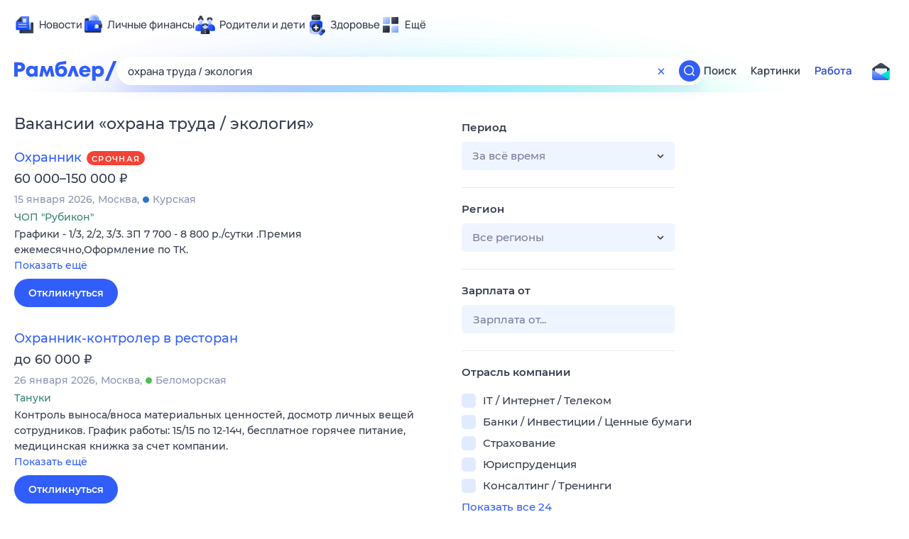

--- FILE ---
content_type: text/html; charset=utf-8
request_url: https://rabota.rambler.ru/tver/proizvodstvo-agroprom/okhrana-truda-ekologiya/
body_size: 100092
content:
<!DOCTYPE html>
        <html lang="ru" class="no-js d14 b23 b39">
        <head>
             <meta charset="utf-8">
             <title data-react-helmet="true">Найдём ответ в любой непонятной ситуации</title>
             <meta http-equiv="X-UA-Compatible" content="IE=edge">
             <meta name="viewport" content="width=1080">
             <meta property="og:type" content="website">
             <meta property="og:locale" content="ru_RU">
             <meta name="referrer" content="no-referrer-when-downgrade">
             <meta data-react-helmet="true" name="title" content="Найдём ответ в любой непонятной ситуации"><meta data-react-helmet="true" name="description" content><meta data-react-helmet="true" name="keywords" content="поисковая система, поиск в интернете, Рамблер/поиск"><meta data-react-helmet="true" content="width=device-width,initial-scale=1" name="viewport"><meta data-react-helmet="true" name="referrer" content="no-referrer-when-downgrade"><meta data-react-helmet="true" property="og:type" content="website"><meta data-react-helmet="true" property="og:locale" content="ru_RU"><meta data-react-helmet="true" property="og:url" content="https://rabota.rambler.ru/tver/proizvodstvo-agroprom/okhrana-truda-ekologiya/"><meta data-react-helmet="true" property="og:site_name" content="Рамблер/работа"><meta data-react-helmet="true" property="og:title" content="Найдём ответ в любой непонятной ситуации"><meta data-react-helmet="true" property="og:description" content><meta data-react-helmet="true" property="og:image" content="https://search.rambler.su/assets/deae4869832bcbfd0a4fc68049678256.png"><meta data-react-helmet="true" property="og:image:width" content="1147"><meta data-react-helmet="true" property="og:image:height" content="512"><meta data-react-helmet="true" property="twitter:card" content="summary_large_image"><meta data-react-helmet="true" property="twitter:image" content="https://search.rambler.su/assets/deae4869832bcbfd0a4fc68049678256.png">
             <link rel="stylesheet" href="https://search.rambler.su/assets/rabota-layout.b1623.css">
             <link rel="search" href="https://nova.rambler.ru/common/osd.xml" title="Rambler" type="application/opensearchdescription+xml">
             <link rel="dns-prefetch" href="https://static.rambler.ru"><link rel="preconnect" href="//static.rambler.ru"><link rel="dns-prefetch" href="https://id.rambler.ru"><link rel="preconnect" href="//id.rambler.ru"><link rel="dns-prefetch" href="https://st.top100.ru"><link rel="preconnect" href="//st.top100.ru"><link rel="dns-prefetch" href="https://kraken.rambler.ru"><link rel="preconnect" href="//kraken.rambler.ru"><link rel="dns-prefetch" href="https://topline.rambler.ru"><link rel="preconnect" href="//topline.rambler.ru"><link rel="dns-prefetch" href="https://mc.yandex.ru"><link rel="preconnect" href="//mc.yandex.ru"><link rel="dns-prefetch" href="https://www.tns-counter.ru"><link rel="preconnect" href="//www.tns-counter.ru">
             <link data-react-helmet="true" rel="canonical" href="https://nova.rambler.ru/search"><link data-react-helmet="true" rel="shortcut icon" type="image/x-icon" href="https://search.rambler.su/assets/1abb5274978ae58e571c006b8677c79e.ico"><link data-react-helmet="true" rel="apple-touch-icon" href="https://search.rambler.su/assets/51fd29c1285af15c878666959a195ebd.png" sizes="76x76"><link data-react-helmet="true" rel="apple-touch-icon" href="https://search.rambler.su/assets/cb65db50b5b6f0dc2710f656799cfc60.png" sizes="120x120"><link data-react-helmet="true" rel="apple-touch-icon" href="https://search.rambler.su/assets/86f9083bc29bbcdc2162afef43d819a0.png" sizes="152x152"><link data-react-helmet="true" rel="apple-touch-icon" href="https://search.rambler.su/assets/e1c73144b4e483ecf8c52640fdf02531.png" sizes="180x180">
             <script>!function(){var a=document.getElementsByTagName("html")[0];if(a){for(var e=a.className.split(" "),n=-1,s=0;s<=e.length;s++)"no-js"===e[s]&&(n=s);-1<n&&e.splice(0,1),e.push("js-ok"),navigator.userAgent.match(/Trident/)&&navigator.userAgent.match(/rv[ :]11/)&&e.push("ie11"),window.onload=function(){a.className+=" wl"},a.className=e.join(" ")}}()</script>
             <script>var uniq="ec6b8a42-9bad-4807-b416-ebf6e55900d5";</script>
             <script>var __wpp="https://search.rambler.su/assets/";</script>
             
             
             
        </head>
        <body class="desktop">

           <div class="LayoutRabota__ie-flexbox-fix-wrapper--Prk79"><div class="LayoutRabota__page--IoS63"><div id="head-root"><header class="rc__3asvyx ad_branding_header"><div class="rc__215akj"><div class="rc__5fwmzw"></div></div><script type="application/ld+json">{"@context":"http://schema.org","@type":"ItemList","itemListElement":[{"@type":"SiteNavigationElement","position":1,"url":"https://news.rambler.ru/"},{"@type":"SiteNavigationElement","position":2,"url":"https://finance.rambler.ru/"},{"@type":"SiteNavigationElement","position":3,"url":"https://family.rambler.ru/"},{"@type":"SiteNavigationElement","position":4,"url":"https://doctor.rambler.ru/"},{"@type":"SiteNavigationElement","position":5,"url":"https://weekend.rambler.ru/"},{"@type":"SiteNavigationElement","position":6,"url":"https://www.rambler.ru/dom/"},{"@type":"SiteNavigationElement","position":7,"url":"https://sport.rambler.ru/"},{"@type":"SiteNavigationElement","position":8,"url":"https://www.rambler.ru/pro/"},{"@type":"SiteNavigationElement","position":9,"url":"https://auto.rambler.ru/"},{"@type":"SiteNavigationElement","position":10,"url":"https://sci.rambler.ru/"},{"@type":"SiteNavigationElement","position":11,"url":"https://life.rambler.ru/"},{"@type":"SiteNavigationElement","position":12,"url":"https://www.rambler.ru/eco/"},{"@type":"SiteNavigationElement","position":13,"url":"https://eda.rambler.ru/"},{"@type":"SiteNavigationElement","position":14,"url":"https://horoscopes.rambler.ru/"},{"@type":"SiteNavigationElement","position":15,"url":"https://mail.rambler.ru/"},{"@type":"SiteNavigationElement","position":16,"url":"https://r0.ru/"},{"@type":"SiteNavigationElement","position":17,"url":"https://weather.rambler.ru/"},{"@type":"SiteNavigationElement","position":18,"url":"https://tv.rambler.ru/"},{"@type":"SiteNavigationElement","position":19,"url":"https://help.rambler.ru/"}]}</script><div class="rc__6ajzxr rc-topline"><div class="rc__3yjsqa rc__5ggxap"><div class="rc__8wcknd rc__51k77w breakpoints"><nav class="rc__4jhd6r" role="menu"><ul class="rc__87za64"><li class="rc__84kpwh"><a class="rc__4jqs5s" href="https://news.rambler.ru/" data-cerber="topline::menu::news_link" tabindex="0" role="menuitem"><span class="rc__8cy3va rc__74fuu9"></span><span class="rc__jme3a3">Новости</span></a></li><li class="rc__84kpwh"><a class="rc__4jqs5s" href="https://finance.rambler.ru/" data-cerber="topline::menu::finance_link" tabindex="0" role="menuitem"><span class="rc__8cy3va rc__475a6x"></span><span class="rc__jme3a3">Личные финансы</span></a></li><li class="rc__84kpwh"><a class="rc__4jqs5s" href="https://family.rambler.ru/" data-cerber="topline::menu::family_link" tabindex="0" role="menuitem"><span class="rc__8cy3va rc__3ph95q"></span><span class="rc__jme3a3">Родители и дети</span></a></li><li class="rc__84kpwh"><a class="rc__4jqs5s" href="https://doctor.rambler.ru/" data-cerber="topline::menu::doctor_link" tabindex="0" role="menuitem"><span class="rc__8cy3va rc__8qz4sj"></span><span class="rc__jme3a3">Здоровье</span></a></li><li class="rc__84kpwh"><a class="rc__4jqs5s" href="https://www.rambler.ru/all" data-cerber="topline::menu::more_link" tabindex="-1" role="menuitem"><span class="rc__8cy3va rc__2bxhdu"></span><span class="rc__jme3a3">Ещё</span></a></li></ul><div class="rc__5anmk5"><div class="rc__ujw4dk"><ul class="rc__364bhv"><li><a class="rc__4jqs5s" href="https://weekend.rambler.ru/" data-cerber="topline::dropdown::weekend_link" tabindex="0" role="menuitem"><span class="rc__8cy3va rc__3tgcp9"></span><span class="rc__jme3a3">Развлечения и отдых</span></a></li><li><a class="rc__4jqs5s" href="https://www.rambler.ru/dom/" data-cerber="topline::dropdown::dom_link" tabindex="0" role="menuitem"><span class="rc__8cy3va rc__cn8dpf"></span><span class="rc__jme3a3">Дом и уют</span></a></li><li><a class="rc__4jqs5s" href="https://sport.rambler.ru/" data-cerber="topline::dropdown::sport_link" tabindex="0" role="menuitem"><span class="rc__8cy3va rc__8bk39f"></span><span class="rc__jme3a3">Спорт</span></a></li><li><a class="rc__4jqs5s" href="https://www.rambler.ru/pro/" data-cerber="topline::dropdown::pro_link" tabindex="0" role="menuitem"><span class="rc__8cy3va rc__7vnfy8"></span><span class="rc__jme3a3">Карьера</span></a></li><li><a class="rc__4jqs5s" href="https://auto.rambler.ru/" data-cerber="topline::dropdown::auto_link" tabindex="0" role="menuitem"><span class="rc__8cy3va rc__2wczpr"></span><span class="rc__jme3a3">Авто</span></a></li><li><a class="rc__4jqs5s" href="https://sci.rambler.ru/" data-cerber="topline::dropdown::sci_link" tabindex="0" role="menuitem"><span class="rc__8cy3va rc__81dzh1"></span><span class="rc__jme3a3">Технологии и тренды</span></a></li><li><a class="rc__4jqs5s" href="https://life.rambler.ru/" data-cerber="topline::dropdown::life_link" tabindex="0" role="menuitem"><span class="rc__8cy3va rc__31pwm5"></span><span class="rc__jme3a3">Жизненные ситуации</span></a></li><li><a class="rc__4jqs5s rc__5uku7g" href="https://www.rambler.ru/eco/" data-cerber="topline::dropdown::eco_link" tabindex="0" role="menuitem"><span class="rc__8cy3va rc__2pr69a"></span><span class="rc__jme3a3">Сберегаем вместе</span></a></li><li><a class="rc__4jqs5s" href="https://eda.rambler.ru/" data-cerber="topline::dropdown::eda_link" tabindex="0" role="menuitem"><span class="rc__8cy3va rc__6dqcda"></span><span class="rc__jme3a3">Еда</span></a></li><li><a class="rc__4jqs5s" href="https://horoscopes.rambler.ru/" data-cerber="topline::dropdown::horoscopes_link" tabindex="0" role="menuitem"><span class="rc__8cy3va rc__66mjxt"></span><span class="rc__jme3a3">Гороскопы</span></a></li></ul></div><div class="rc__6nme8z"><ul class="rc__364bhv"><li><a class="rc__4jqs5s" href="https://mail.rambler.ru/" data-cerber="topline::dropdown::mail_link" tabindex="0" role="menuitem"><span class="rc__8cy3va rc__79egbp"></span><span class="rc__jme3a3">Почта</span></a></li><li><a class="rc__4jqs5s" href="https://r0.ru/" data-cerber="topline::dropdown::search_link" tabindex="0" role="menuitem"><span class="rc__8cy3va rc__6vduyn"></span><span class="rc__jme3a3">Поиск</span></a></li><li><a class="rc__4jqs5s" href="https://weather.rambler.ru/" data-cerber="topline::dropdown::weather_link" tabindex="0" role="menuitem"><span class="rc__8cy3va rc__3drdas"></span><span class="rc__jme3a3">Погода</span></a></li><li><a class="rc__4jqs5s" href="https://tv.rambler.ru/" data-cerber="topline::dropdown::tv_link" tabindex="0" role="menuitem"><span class="rc__8cy3va rc__4ubdjp"></span><span class="rc__jme3a3">ТВ-программа</span></a></li></ul><ul class="rc__364bhv"><li><a class="rc__4jqs5s" href="https://help.rambler.ru/" data-cerber="topline::dropdown::help_link" tabindex="0" role="menuitem"><span class="rc__8cy3va rc__6355xf"></span><span class="rc__jme3a3">Помощь</span></a></li></ul></div></div></nav><div class="rc__bwm8dr rc__81eh5z"></div></div></div></div><div class="rc__6mqu3t rc-header"><div class="rc__8wcknd rc__51k77w breakpoints"><div class="rc__7t272a"><a class="rc__5h5udh" href="https://www.rambler.ru/" title="Главная страница Рамблер" data-cerber="topline::logo::rambler"><span class="rc__8k27m3"></span></a></div><div class="rc__cduvpz rc__5xfz3h"><form class="rc__6x1w84 rc__6jatxs" action="/search" target="_self" role="search" aria-label="Искать вакансии"><label class="rc__4huwu7"><input type="text" class="rc__86etrn" name="query" value="охрана труда / экология" autocomplete="off" autocorrect="off" autocapitalize="off" spellcheck="false" data-cerber="topline::search::input"></label><button class="rc__3vg6ke rc__2grc97" type="button" aria-label="Очистить форму поиска" data-cerber="topline::search::clear_button"><svg xmlns="http://www.w3.org/2000/svg" width="20" height="21" fill="none" class="rc__4sdj3f"><path fill="currentColor" fill-rule="evenodd" d="M20 .603v20-20Zm-20 0v20-20Zm14.177 6.884-3.116 3.115 3.116 3.117a.5.5 0 0 1 0 .707l-.354.354a.5.5 0 0 1-.707 0L10 11.664 6.884 14.78a.5.5 0 0 1-.707 0l-.354-.354a.5.5 0 0 1 0-.707l3.116-3.117-3.116-3.115a.5.5 0 0 1 0-.707l.354-.354a.5.5 0 0 1 .707 0L10 9.542l3.116-3.116a.5.5 0 0 1 .707 0l.354.354a.5.5 0 0 1 0 .707Z" clip-rule="evenodd"></path></svg></button><button class="rc__3vg6ke rc__3hgafm" type="submit" aria-label="Найти" data-cerber="topline::search::search_button"><span class="rc__7c3w4t"><svg xmlns="http://www.w3.org/2000/svg" width="20" height="20" fill="none" class="rc__4sdj3f"><path fill="currentColor" fill-rule="evenodd" d="M0 20V0v20ZM20 0v20V0Zm-2.823 16.116-2.728-2.727a6.994 6.994 0 0 0 1.441-5.644c-.489-2.806-2.728-5.089-5.527-5.616a7.011 7.011 0 0 0-8.234 8.234c.527 2.799 2.81 5.038 5.616 5.527a6.994 6.994 0 0 0 5.644-1.441l2.727 2.728a.5.5 0 0 0 .707 0l.354-.354a.5.5 0 0 0 0-.707ZM9 3.5c3.033 0 5.5 2.467 5.5 5.5s-2.467 5.5-5.5 5.5A5.506 5.506 0 0 1 3.5 9c0-3.033 2.467-5.5 5.5-5.5Z" clip-rule="evenodd"></path></svg></span></button></form></div><div class="rc__3qbbzk"><nav class="Menu__root--FMG-H"><a href="https://nova.rambler.ru/search?query=%D0%BE%D1%85%D1%80%D0%B0%D0%BD%D0%B0%20%D1%82%D1%80%D1%83%D0%B4%D0%B0%20%2F%20%D1%8D%D0%BA%D0%BE%D0%BB%D0%BE%D0%B3%D0%B8%D1%8F&amp;utm_source=cerber%3A%3Aheader%3A%3Arabota&amp;utm_content=search&amp;utm_medium=menu&amp;utm_campaign=self_promo" class="Menu__link--eDiZf undefined" target="_blank" data-cerber="header::rabota::page_serp::menu::search" ping="/pv?&amp;st=1769496758&amp;rex=ec6b8a42-9bad-4807-b416-ebf6e55900d5&amp;bl=menu&amp;id=search&amp;mn=cerber%3A%3Aheader%3A%3Arabota&amp;pm=ping">Поиск</a><a href="https://images.rambler.ru/search?query=%D0%BE%D1%85%D1%80%D0%B0%D0%BD%D0%B0%20%D1%82%D1%80%D1%83%D0%B4%D0%B0%20%2F%20%D1%8D%D0%BA%D0%BE%D0%BB%D0%BE%D0%B3%D0%B8%D1%8F&amp;utm_source=cerber%3A%3Aheader%3A%3Arabota&amp;utm_content=search_img&amp;utm_medium=menu&amp;utm_campaign=self_promo" class="Menu__link--eDiZf undefined" target="_blank" data-cerber="header::rabota::page_serp::menu::images" ping="/pv?&amp;st=1769496758&amp;rex=ec6b8a42-9bad-4807-b416-ebf6e55900d5&amp;bl=menu&amp;id=images&amp;mn=cerber%3A%3Aheader%3A%3Arabota&amp;pm=ping">Картинки</a><a href="https://rabota.rambler.ru/search" class="Menu__link_active--ncose Menu__link--eDiZf undefined" data-cerber="header::rabota::page_serp::menu::rabota-self" ping="/pv?&amp;st=1769496758&amp;rex=ec6b8a42-9bad-4807-b416-ebf6e55900d5&amp;bl=menu&amp;id=rabota-self&amp;mn=cerber%3A%3Aheader%3A%3Arabota&amp;pm=ping">Работа</a></nav></div><div class="rc__56h59c"><a class="rc__29x3bb rc__2bcj7b" href="https://mail.rambler.ru/" title="Рамблер почта" target="_blank" rel="noopener" data-cerber="topline::mail_button::login"><span class="rc__4axx6f"><span class="rc__2pq3vx"></span></span></a></div></div></div></header></div><div class="LayoutRabota__height-filler--m+AsO" id="content-root"><div id="client" class="LayoutRabota__content--vqInc"><div class="RabotaSerp__serp__maincol--ZFUgk"><div style="opacity:1;pointer-events:auto"><h1 class="RabotaSerp__title--3f8I4">Вакансии<!-- --> «<!-- -->охрана труда / экология<!-- -->»</h1><section class="RabotaSerp__serp__list--9fc6q"><div class="RabotaSerpItem__item--MS9YU"><article><div><div class="RabotaSerpItem__caption--cQa4b"><h2 class="RabotaSerpItem__caption__header--sWOkO"><a href="https://www.rabota.ru/vacancy/48899987/?utm_source=rambler_search&amp;utm_medium=cpc" target="_blank" data-ui="rabota::page_serp::serp::snippet_urgent_alike::snippet_urgent_alike_0::title" ping="/pv?&amp;st=1769496758&amp;rex=ec6b8a42-9bad-4807-b416-ebf6e55900d5&amp;bl=serp%3A%3Asnippet_urgent_alike&amp;id=snippet_urgent_alike_0%3A%3Atitle&amp;mn=search_rabota&amp;pm=ping">Охранник</a><span class="RabotaSerpItem__badge_urgent--E2AE3 RabotaSerpItem__badge---t8jt">Срочная</span></h2></div><div class="RabotaSerpItem__info_important--XUvmj RabotaSerpItem__info--YMHly">60 000–150 000 <span class="RabotaSerpItem__ruble_icon--cp6Yt"> ₽</span></div><div class="RabotaSerpItem__note__line--6K12Z RabotaSerpItem__note--vgrN3"><span class="RabotaSerpItem__note__item--sXash">15 января 2026</span><span class="RabotaSerpItem__note__item--sXash">Москва</span><span class="RabotaSerpItem__note__item--sXash"><span class="RabotaSerpItem__subway--yTkVU"><i style="background-color:#2c75c4"></i>Курская</span></span></div><div class="RabotaSerpItem__note--vgrN3"><span class="RabotaSerpItem__note__item--sXash RabotaSerpItem__company--mpdUe">ЧОП &quot;Рубикон&quot;</span></div><div class="RabotaSerpItem__info--YMHly" role="button" tabindex="0"><span>Графики - 1/3, 2/2, 3/3. ЗП 7 700 - 8 800 р./сутки .Премия ежемесячно,Оформление по ТК.</span> <span class="RabotaSerpItem__description__more--uOKEW" role="button" tabindex="0" data-ui="rabota::page_serp::serp::snippet_urgent_alike::snippet_urgent_alike_0::details">Показать ещё</span></div><a href="https://www.rabota.ru/vacancy/48899987/?utm_source=rambler_search&amp;utm_medium=cpc" class="RabotaSerpItem__more--7Gti0" target="_blank" data-ui="rabota::page_serp::serp::snippet_urgent_alike::snippet_urgent_alike_0::apply" ping="/pv?&amp;st=1769496758&amp;rex=ec6b8a42-9bad-4807-b416-ebf6e55900d5&amp;bl=serp%3A%3Asnippet_urgent_alike&amp;id=snippet_urgent_alike_0%3A%3Aapply&amp;mn=search_rabota&amp;pm=ping">Откликнуться</a></div></article></div><div class="RabotaSerpItem__item--MS9YU"><article><div><div class="RabotaSerpItem__caption--cQa4b"><h2 class="RabotaSerpItem__caption__header--sWOkO"><a href="https://www.rabota.ru/vacancy/54214403/?utm_source=rambler_search&amp;utm_medium=cpc" target="_blank" data-ui="rabota::page_serp::serp::snippet_usual_alike::snippet_usual_alike_1::title" ping="/pv?&amp;st=1769496758&amp;rex=ec6b8a42-9bad-4807-b416-ebf6e55900d5&amp;bl=serp%3A%3Asnippet_usual_alike&amp;id=snippet_usual_alike_1%3A%3Atitle&amp;mn=search_rabota&amp;pm=ping">Охранник-контролер в ресторан</a><span></span></h2></div><div class="RabotaSerpItem__info_important--XUvmj RabotaSerpItem__info--YMHly">до 60 000 <span class="RabotaSerpItem__ruble_icon--cp6Yt"> ₽</span></div><div class="RabotaSerpItem__note__line--6K12Z RabotaSerpItem__note--vgrN3"><span class="RabotaSerpItem__note__item--sXash">26 января 2026</span><span class="RabotaSerpItem__note__item--sXash">Москва</span><span class="RabotaSerpItem__note__item--sXash"><span class="RabotaSerpItem__subway--yTkVU"><i style="background-color:#4dbe51"></i>Беломорская</span></span></div><div class="RabotaSerpItem__note--vgrN3"><span class="RabotaSerpItem__note__item--sXash RabotaSerpItem__company--mpdUe">Тануки</span></div><div class="RabotaSerpItem__info--YMHly" role="button" tabindex="0"><span>Контроль выноса/вноса материальных ценностей, досмотр личных вещей сотрудников. График работы: 15/15 по 12-14ч, бесплатное горячее питание, медицинская книжка за счет компании.</span> <span class="RabotaSerpItem__description__more--uOKEW" role="button" tabindex="0" data-ui="rabota::page_serp::serp::snippet_usual_alike::snippet_usual_alike_1::details">Показать ещё</span></div><a href="https://www.rabota.ru/vacancy/54214403/?utm_source=rambler_search&amp;utm_medium=cpc" class="RabotaSerpItem__more--7Gti0" target="_blank" data-ui="rabota::page_serp::serp::snippet_usual_alike::snippet_usual_alike_1::apply" ping="/pv?&amp;st=1769496758&amp;rex=ec6b8a42-9bad-4807-b416-ebf6e55900d5&amp;bl=serp%3A%3Asnippet_usual_alike&amp;id=snippet_usual_alike_1%3A%3Aapply&amp;mn=search_rabota&amp;pm=ping">Откликнуться</a></div></article></div><div class="RabotaSerpItem__item--MS9YU"><article><div><div class="RabotaSerpItem__caption--cQa4b"><h2 class="RabotaSerpItem__caption__header--sWOkO"><a href="https://www.rabota.ru/vacancy/54214404/?utm_source=rambler_search&amp;utm_medium=cpc" target="_blank" data-ui="rabota::page_serp::serp::snippet_usual_alike::snippet_usual_alike_2::title" ping="/pv?&amp;st=1769496758&amp;rex=ec6b8a42-9bad-4807-b416-ebf6e55900d5&amp;bl=serp%3A%3Asnippet_usual_alike&amp;id=snippet_usual_alike_2%3A%3Atitle&amp;mn=search_rabota&amp;pm=ping">Охранник-контролер (м. Медведково)</a><span></span></h2></div><div class="RabotaSerpItem__info_important--XUvmj RabotaSerpItem__info--YMHly">до 60 000 <span class="RabotaSerpItem__ruble_icon--cp6Yt"> ₽</span></div><div class="RabotaSerpItem__note__line--6K12Z RabotaSerpItem__note--vgrN3"><span class="RabotaSerpItem__note__item--sXash">26 января 2026</span><span class="RabotaSerpItem__note__item--sXash">Москва</span><span class="RabotaSerpItem__note__item--sXash"><span class="RabotaSerpItem__subway--yTkVU"><i style="background-color:#ffa414"></i>Медведково</span></span></div><div class="RabotaSerpItem__note--vgrN3"><span class="RabotaSerpItem__note__item--sXash RabotaSerpItem__company--mpdUe">Тануки</span></div><div class="RabotaSerpItem__info--YMHly" role="button" tabindex="0"><span>Контроль выноса/вноса материальных ценностей, досмотр личных вещей сотрудников. График работы: 7/7 с 8:00 до 00:00, проживание в ресторане на период вахты.</span> <span class="RabotaSerpItem__description__more--uOKEW" role="button" tabindex="0" data-ui="rabota::page_serp::serp::snippet_usual_alike::snippet_usual_alike_2::details">Показать ещё</span></div><a href="https://www.rabota.ru/vacancy/54214404/?utm_source=rambler_search&amp;utm_medium=cpc" class="RabotaSerpItem__more--7Gti0" target="_blank" data-ui="rabota::page_serp::serp::snippet_usual_alike::snippet_usual_alike_2::apply" ping="/pv?&amp;st=1769496758&amp;rex=ec6b8a42-9bad-4807-b416-ebf6e55900d5&amp;bl=serp%3A%3Asnippet_usual_alike&amp;id=snippet_usual_alike_2%3A%3Aapply&amp;mn=search_rabota&amp;pm=ping">Откликнуться</a></div></article></div><div class="RabotaSerpItem__item--MS9YU"><article><div><div class="RabotaSerpItem__caption--cQa4b"><h2 class="RabotaSerpItem__caption__header--sWOkO"><a href="https://www.rabota.ru/vacancy/54214082/?utm_source=rambler_search&amp;utm_medium=cpc" target="_blank" data-ui="rabota::page_serp::serp::snippet_usual_alike::snippet_usual_alike_3::title" ping="/pv?&amp;st=1769496758&amp;rex=ec6b8a42-9bad-4807-b416-ebf6e55900d5&amp;bl=serp%3A%3Asnippet_usual_alike&amp;id=snippet_usual_alike_3%3A%3Atitle&amp;mn=search_rabota&amp;pm=ping">Следователь</a><span></span></h2></div><div class="RabotaSerpItem__info_important--XUvmj RabotaSerpItem__info--YMHly">90 000–100 000 <span class="RabotaSerpItem__ruble_icon--cp6Yt"> ₽</span></div><div class="RabotaSerpItem__note__line--6K12Z RabotaSerpItem__note--vgrN3"><span class="RabotaSerpItem__note__item--sXash">26 января 2026</span><span class="RabotaSerpItem__note__item--sXash">Москва</span><span class="RabotaSerpItem__note__item--sXash"><span class="RabotaSerpItem__subway--yTkVU"><i style="background-color:#e094e0"></i>Юго-Восточная </span></span></div><div class="RabotaSerpItem__note--vgrN3"><span class="RabotaSerpItem__note__item--sXash RabotaSerpItem__company--mpdUe">JCat, сервис размещения объявлений</span></div><div class="RabotaSerpItem__info--YMHly" role="button" tabindex="0"><span>Вакансия компании: Следственное управление УВД по ЮВАО ГУ МВД России по г. Москве - Конкурентноспособную заработную плату. - Социальные гарантии и льготы. - Возможности карьерного роста и профессионального…</span> <span class="RabotaSerpItem__description__more--uOKEW" role="button" tabindex="0" data-ui="rabota::page_serp::serp::snippet_usual_alike::snippet_usual_alike_3::details">Показать ещё</span></div><a href="https://www.rabota.ru/vacancy/54214082/?utm_source=rambler_search&amp;utm_medium=cpc" class="RabotaSerpItem__more--7Gti0" target="_blank" data-ui="rabota::page_serp::serp::snippet_usual_alike::snippet_usual_alike_3::apply" ping="/pv?&amp;st=1769496758&amp;rex=ec6b8a42-9bad-4807-b416-ebf6e55900d5&amp;bl=serp%3A%3Asnippet_usual_alike&amp;id=snippet_usual_alike_3%3A%3Aapply&amp;mn=search_rabota&amp;pm=ping">Откликнуться</a></div></article></div><div class="RabotaSerpItem__item--MS9YU"><article><div><div class="RabotaSerpItem__caption--cQa4b"><h2 class="RabotaSerpItem__caption__header--sWOkO"><a href="https://www.rabota.ru/vacancy/54213863/?utm_source=rambler_search&amp;utm_medium=cpc" target="_blank" data-ui="rabota::page_serp::serp::snippet_usual_alike::snippet_usual_alike_4::title" ping="/pv?&amp;st=1769496758&amp;rex=ec6b8a42-9bad-4807-b416-ebf6e55900d5&amp;bl=serp%3A%3Asnippet_usual_alike&amp;id=snippet_usual_alike_4%3A%3Atitle&amp;mn=search_rabota&amp;pm=ping">Охранник</a><span></span></h2></div><div class="RabotaSerpItem__info_important--XUvmj RabotaSerpItem__info--YMHly">от 60 000 <span class="RabotaSerpItem__ruble_icon--cp6Yt"> ₽</span></div><div class="RabotaSerpItem__note__line--6K12Z RabotaSerpItem__note--vgrN3"><span class="RabotaSerpItem__note__item--sXash">26 января 2026</span><span class="RabotaSerpItem__note__item--sXash">Москва</span><span class="RabotaSerpItem__note__item--sXash"><span class="RabotaSerpItem__subway--yTkVU"><i style="background-color:#2c75c4"></i>Бауманская</span></span></div><div class="RabotaSerpItem__note--vgrN3"><span class="RabotaSerpItem__note__item--sXash RabotaSerpItem__company--mpdUe">Jobers</span></div><div class="RabotaSerpItem__info--YMHly" role="button" tabindex="0"><span>Вакансия компании: ООО ЧОО "ТАЙФУН-Т" ООО ЧОО "ТАЙФУН-Т" - профессионально обеспечивает безопасность своих клиентов. За годы успешной работы мы приобрели бесценный опыт в сфере безопасности зарекомендовав…</span> <span class="RabotaSerpItem__description__more--uOKEW" role="button" tabindex="0" data-ui="rabota::page_serp::serp::snippet_usual_alike::snippet_usual_alike_4::details">Показать ещё</span></div><a href="https://www.rabota.ru/vacancy/54213863/?utm_source=rambler_search&amp;utm_medium=cpc" class="RabotaSerpItem__more--7Gti0" target="_blank" data-ui="rabota::page_serp::serp::snippet_usual_alike::snippet_usual_alike_4::apply" ping="/pv?&amp;st=1769496758&amp;rex=ec6b8a42-9bad-4807-b416-ebf6e55900d5&amp;bl=serp%3A%3Asnippet_usual_alike&amp;id=snippet_usual_alike_4%3A%3Aapply&amp;mn=search_rabota&amp;pm=ping">Откликнуться</a></div></article></div><div class="RabotaSerpItem__item--MS9YU"><article><div><div class="RabotaSerpItem__caption--cQa4b"><h2 class="RabotaSerpItem__caption__header--sWOkO"><a href="https://www.rabota.ru/vacancy/54213474/?utm_source=rambler_search&amp;utm_medium=cpc" target="_blank" data-ui="rabota::page_serp::serp::snippet_usual_alike::snippet_usual_alike_5::title" ping="/pv?&amp;st=1769496758&amp;rex=ec6b8a42-9bad-4807-b416-ebf6e55900d5&amp;bl=serp%3A%3Asnippet_usual_alike&amp;id=snippet_usual_alike_5%3A%3Atitle&amp;mn=search_rabota&amp;pm=ping">Полицейский</a><span></span></h2></div><div class="RabotaSerpItem__info_important--XUvmj RabotaSerpItem__info--YMHly">от 120 000 <span class="RabotaSerpItem__ruble_icon--cp6Yt"> ₽</span></div><div class="RabotaSerpItem__note__line--6K12Z RabotaSerpItem__note--vgrN3"><span class="RabotaSerpItem__note__item--sXash">26 января 2026</span><span class="RabotaSerpItem__note__item--sXash">Москва</span><span class="RabotaSerpItem__note__item--sXash"><span class="RabotaSerpItem__subway--yTkVU"><i style="background-color:#4dbe51"></i>Новокузнецкая</span></span></div><div class="RabotaSerpItem__note--vgrN3"><span class="RabotaSerpItem__note__item--sXash RabotaSerpItem__company--mpdUe">Jobers</span></div><div class="RabotaSerpItem__info--YMHly" role="button" tabindex="0"><span>Вакансия компании: Росгвардия Мы предлагаем: Гpaфик pаботы 1/3, возможноcть получeния допoлнительныx смeн c отдельнoй oплaтoй. Обязанности: oхранa oбщeственногo пopядкa, гoсудapcтвеннoгo имущeства и имущеcтва…</span> <span class="RabotaSerpItem__description__more--uOKEW" role="button" tabindex="0" data-ui="rabota::page_serp::serp::snippet_usual_alike::snippet_usual_alike_5::details">Показать ещё</span></div><a href="https://www.rabota.ru/vacancy/54213474/?utm_source=rambler_search&amp;utm_medium=cpc" class="RabotaSerpItem__more--7Gti0" target="_blank" data-ui="rabota::page_serp::serp::snippet_usual_alike::snippet_usual_alike_5::apply" ping="/pv?&amp;st=1769496758&amp;rex=ec6b8a42-9bad-4807-b416-ebf6e55900d5&amp;bl=serp%3A%3Asnippet_usual_alike&amp;id=snippet_usual_alike_5%3A%3Aapply&amp;mn=search_rabota&amp;pm=ping">Откликнуться</a></div></article></div><div class="RabotaSerpItem__item--MS9YU"><article><div><div class="RabotaSerpItem__caption--cQa4b"><h2 class="RabotaSerpItem__caption__header--sWOkO"><a href="https://www.rabota.ru/vacancy/53920975/?utm_source=rambler_search&amp;utm_medium=cpc" target="_blank" data-ui="rabota::page_serp::serp::snippet_usual_alike::snippet_usual_alike_6::title" ping="/pv?&amp;st=1769496758&amp;rex=ec6b8a42-9bad-4807-b416-ebf6e55900d5&amp;bl=serp%3A%3Asnippet_usual_alike&amp;id=snippet_usual_alike_6%3A%3Atitle&amp;mn=search_rabota&amp;pm=ping">Охранник в офис банка (Вахта)</a><span></span></h2></div><div class="RabotaSerpItem__info_important--XUvmj RabotaSerpItem__info--YMHly">от 135 000 <span class="RabotaSerpItem__ruble_icon--cp6Yt"> ₽</span></div><div class="RabotaSerpItem__note__line--6K12Z RabotaSerpItem__note--vgrN3"><span class="RabotaSerpItem__note__item--sXash">26 января 2026</span><span class="RabotaSerpItem__note__item--sXash">Москва</span><span class="RabotaSerpItem__note__item--sXash"><span class="RabotaSerpItem__subway--yTkVU"><i style="background-color:#4dbe51"></i>Белорусская</span></span></div><div class="RabotaSerpItem__note--vgrN3"><span class="RabotaSerpItem__note__item--sXash RabotaSerpItem__company--mpdUe">Сигма-Профи, ЧОП, ООО</span></div><div class="RabotaSerpItem__info--YMHly" role="button" tabindex="0"><span>B связи c расширением количества постов и штата охранников, ЧОП СИГМА-ПРОФИ приглашает на работу: Охранник в центральный офис банка м. Белорусская. Вахта в Москве Достойная оплата без задержек в выплате…</span> <span class="RabotaSerpItem__description__more--uOKEW" role="button" tabindex="0" data-ui="rabota::page_serp::serp::snippet_usual_alike::snippet_usual_alike_6::details">Показать ещё</span></div><a href="https://www.rabota.ru/vacancy/53920975/?utm_source=rambler_search&amp;utm_medium=cpc" class="RabotaSerpItem__more--7Gti0" target="_blank" data-ui="rabota::page_serp::serp::snippet_usual_alike::snippet_usual_alike_6::apply" ping="/pv?&amp;st=1769496758&amp;rex=ec6b8a42-9bad-4807-b416-ebf6e55900d5&amp;bl=serp%3A%3Asnippet_usual_alike&amp;id=snippet_usual_alike_6%3A%3Aapply&amp;mn=search_rabota&amp;pm=ping">Откликнуться</a></div></article></div><div class="RabotaSerpItem__item--MS9YU"><article><div><div class="RabotaSerpItem__caption--cQa4b"><h2 class="RabotaSerpItem__caption__header--sWOkO"><a href="https://www.rabota.ru/vacancy/53920970/?utm_source=rambler_search&amp;utm_medium=cpc" target="_blank" data-ui="rabota::page_serp::serp::snippet_usual_alike::snippet_usual_alike_7::title" ping="/pv?&amp;st=1769496758&amp;rex=ec6b8a42-9bad-4807-b416-ebf6e55900d5&amp;bl=serp%3A%3Asnippet_usual_alike&amp;id=snippet_usual_alike_7%3A%3Atitle&amp;mn=search_rabota&amp;pm=ping">Охранник (вахта)</a><span></span></h2></div><div class="RabotaSerpItem__info_important--XUvmj RabotaSerpItem__info--YMHly">от 120 000 <span class="RabotaSerpItem__ruble_icon--cp6Yt"> ₽</span></div><div class="RabotaSerpItem__note__line--6K12Z RabotaSerpItem__note--vgrN3"><span class="RabotaSerpItem__note__item--sXash">26 января 2026</span><span class="RabotaSerpItem__note__item--sXash">Москва</span><span class="RabotaSerpItem__note__item--sXash"><span class="RabotaSerpItem__subway--yTkVU"><i style="background-color:#9f9f9f"></i>Чеховская</span></span></div><div class="RabotaSerpItem__note--vgrN3"><span class="RabotaSerpItem__note__item--sXash RabotaSerpItem__company--mpdUe">Сигма-Профи, ЧОП, ООО</span></div><div class="RabotaSerpItem__info--YMHly" role="button" tabindex="0"><span>Условия: &middot; прямой работодатель; &middot;зарплата всегда вовремя 4 000 руб. за смену; &middot; есть авансирование; &middot; система премирования; &middot; комфортные условия; &middot; график работы: вахта 30/15, 45/15; &middot; объект &ndash; Театр…</span> <span class="RabotaSerpItem__description__more--uOKEW" role="button" tabindex="0" data-ui="rabota::page_serp::serp::snippet_usual_alike::snippet_usual_alike_7::details">Показать ещё</span></div><a href="https://www.rabota.ru/vacancy/53920970/?utm_source=rambler_search&amp;utm_medium=cpc" class="RabotaSerpItem__more--7Gti0" target="_blank" data-ui="rabota::page_serp::serp::snippet_usual_alike::snippet_usual_alike_7::apply" ping="/pv?&amp;st=1769496758&amp;rex=ec6b8a42-9bad-4807-b416-ebf6e55900d5&amp;bl=serp%3A%3Asnippet_usual_alike&amp;id=snippet_usual_alike_7%3A%3Aapply&amp;mn=search_rabota&amp;pm=ping">Откликнуться</a></div></article></div><div class="RabotaSerpItem__item--MS9YU"><article><div><div class="RabotaSerpItem__caption--cQa4b"><h2 class="RabotaSerpItem__caption__header--sWOkO"><a href="https://www.rabota.ru/vacancy/53919381/?utm_source=rambler_search&amp;utm_medium=cpc" target="_blank" data-ui="rabota::page_serp::serp::snippet_usual_alike::snippet_usual_alike_8::title" ping="/pv?&amp;st=1769496758&amp;rex=ec6b8a42-9bad-4807-b416-ebf6e55900d5&amp;bl=serp%3A%3Asnippet_usual_alike&amp;id=snippet_usual_alike_8%3A%3Atitle&amp;mn=search_rabota&amp;pm=ping">Охранник в офис (вахта)</a><span></span></h2></div><div class="RabotaSerpItem__info_important--XUvmj RabotaSerpItem__info--YMHly">105 000–135 000 <span class="RabotaSerpItem__ruble_icon--cp6Yt"> ₽</span></div><div class="RabotaSerpItem__note__line--6K12Z RabotaSerpItem__note--vgrN3"><span class="RabotaSerpItem__note__item--sXash">26 января 2026</span><span class="RabotaSerpItem__note__item--sXash">Москва</span><span class="RabotaSerpItem__note__item--sXash"><span class="RabotaSerpItem__subway--yTkVU"><i style="background-color:#2c75c4"></i>Киевская</span></span></div><div class="RabotaSerpItem__note--vgrN3"><span class="RabotaSerpItem__note__item--sXash RabotaSerpItem__company--mpdUe">Сигма-Профи, ЧОП, ООО</span></div><div class="RabotaSerpItem__info--YMHly" role="button" tabindex="0"><span>Охранник на КПП в офис в Москве (Вахта) Устали от компаний, которые задерживают или даже не выплачивают заработную плату? &ndash; мы ни разу не задержали зарплату ни одному из сотрудников за 24 года! Надоело…</span> <span class="RabotaSerpItem__description__more--uOKEW" role="button" tabindex="0" data-ui="rabota::page_serp::serp::snippet_usual_alike::snippet_usual_alike_8::details">Показать ещё</span></div><a href="https://www.rabota.ru/vacancy/53919381/?utm_source=rambler_search&amp;utm_medium=cpc" class="RabotaSerpItem__more--7Gti0" target="_blank" data-ui="rabota::page_serp::serp::snippet_usual_alike::snippet_usual_alike_8::apply" ping="/pv?&amp;st=1769496758&amp;rex=ec6b8a42-9bad-4807-b416-ebf6e55900d5&amp;bl=serp%3A%3Asnippet_usual_alike&amp;id=snippet_usual_alike_8%3A%3Aapply&amp;mn=search_rabota&amp;pm=ping">Откликнуться</a></div></article></div><div class="RabotaSerpItem__item--MS9YU"><article><div><div class="RabotaSerpItem__caption--cQa4b"><h2 class="RabotaSerpItem__caption__header--sWOkO"><a href="https://www.rabota.ru/vacancy/54210597/?utm_source=rambler_search&amp;utm_medium=cpc" target="_blank" data-ui="rabota::page_serp::serp::snippet_usual_alike::snippet_usual_alike_9::title" ping="/pv?&amp;st=1769496758&amp;rex=ec6b8a42-9bad-4807-b416-ebf6e55900d5&amp;bl=serp%3A%3Asnippet_usual_alike&amp;id=snippet_usual_alike_9%3A%3Atitle&amp;mn=search_rabota&amp;pm=ping">Следователь</a><span></span></h2></div><div class="RabotaSerpItem__info_important--XUvmj RabotaSerpItem__info--YMHly">от 75 000 <span class="RabotaSerpItem__ruble_icon--cp6Yt"> ₽</span></div><div class="RabotaSerpItem__note__line--6K12Z RabotaSerpItem__note--vgrN3"><span class="RabotaSerpItem__note__item--sXash">21 января 2026</span><span class="RabotaSerpItem__note__item--sXash">Москва</span><span class="RabotaSerpItem__note__item--sXash"><span class="RabotaSerpItem__subway--yTkVU"><i style="background-color:#c740e9"></i>Пролетарская</span></span></div><div class="RabotaSerpItem__note--vgrN3"><span class="RabotaSerpItem__note__item--sXash RabotaSerpItem__company--mpdUe">JCat, сервис размещения объявлений</span></div><div class="RabotaSerpItem__info--YMHly" role="button" tabindex="0"><span>Вакансия компании: Следственное управление УВД по Центральному административному округу г. Москвы УВД по ЦАО ГУ МВД России по г. Москве Условия: Стабильная заработная плата; Возможность карьерного роста…</span> <span class="RabotaSerpItem__description__more--uOKEW" role="button" tabindex="0" data-ui="rabota::page_serp::serp::snippet_usual_alike::snippet_usual_alike_9::details">Показать ещё</span></div><a href="https://www.rabota.ru/vacancy/54210597/?utm_source=rambler_search&amp;utm_medium=cpc" class="RabotaSerpItem__more--7Gti0" target="_blank" data-ui="rabota::page_serp::serp::snippet_usual_alike::snippet_usual_alike_9::apply" ping="/pv?&amp;st=1769496758&amp;rex=ec6b8a42-9bad-4807-b416-ebf6e55900d5&amp;bl=serp%3A%3Asnippet_usual_alike&amp;id=snippet_usual_alike_9%3A%3Aapply&amp;mn=search_rabota&amp;pm=ping">Откликнуться</a></div></article></div><div class="RabotaSerpItem__item--MS9YU"><article><div><div class="RabotaSerpItem__caption--cQa4b"><h2 class="RabotaSerpItem__caption__header--sWOkO"><a href="https://www.rabota.ru/vacancy/54204579/?utm_source=rambler_search&amp;utm_medium=cpc" target="_blank" data-ui="rabota::page_serp::serp::snippet_usual_alike::snippet_usual_alike_10::title" ping="/pv?&amp;st=1769496758&amp;rex=ec6b8a42-9bad-4807-b416-ebf6e55900d5&amp;bl=serp%3A%3Asnippet_usual_alike&amp;id=snippet_usual_alike_10%3A%3Atitle&amp;mn=search_rabota&amp;pm=ping">Начальник охраны объектов</a><span></span></h2></div><div class="RabotaSerpItem__info_important--XUvmj RabotaSerpItem__info--YMHly">84 000–85 000 <span class="RabotaSerpItem__ruble_icon--cp6Yt"> ₽</span></div><div class="RabotaSerpItem__note__line--6K12Z RabotaSerpItem__note--vgrN3"><span class="RabotaSerpItem__note__item--sXash">12 января 2026</span><span class="RabotaSerpItem__note__item--sXash">Москва</span><span class="RabotaSerpItem__note__item--sXash"><span class="RabotaSerpItem__subway--yTkVU"><i style="background-color:#c740e9"></i>Волгоградский проспект</span></span></div><div class="RabotaSerpItem__note--vgrN3"><span class="RabotaSerpItem__note__item--sXash RabotaSerpItem__company--mpdUe">jobcart</span></div><div class="RabotaSerpItem__info--YMHly" role="button" tabindex="0"><span>Вакансия компании ООО ЧОО "ЛЕГИОН-С" Охранная организация существует с 2002 года. Осуществляет охрану объектов. Обязанности: - Организация и контроль за службой охраны объектов (в подчинении ок. 50 охранников)…</span> <span class="RabotaSerpItem__description__more--uOKEW" role="button" tabindex="0" data-ui="rabota::page_serp::serp::snippet_usual_alike::snippet_usual_alike_10::details">Показать ещё</span></div><a href="https://www.rabota.ru/vacancy/54204579/?utm_source=rambler_search&amp;utm_medium=cpc" class="RabotaSerpItem__more--7Gti0" target="_blank" data-ui="rabota::page_serp::serp::snippet_usual_alike::snippet_usual_alike_10::apply" ping="/pv?&amp;st=1769496758&amp;rex=ec6b8a42-9bad-4807-b416-ebf6e55900d5&amp;bl=serp%3A%3Asnippet_usual_alike&amp;id=snippet_usual_alike_10%3A%3Aapply&amp;mn=search_rabota&amp;pm=ping">Откликнуться</a></div></article></div><div class="RabotaSerpItem__item--MS9YU"><article><div><div class="RabotaSerpItem__caption--cQa4b"><h2 class="RabotaSerpItem__caption__header--sWOkO"><a href="https://www.rabota.ru/vacancy/54213005/?utm_source=rambler_search&amp;utm_medium=cpc" target="_blank" data-ui="rabota::page_serp::serp::snippet_usual_alike::snippet_usual_alike_11::title" ping="/pv?&amp;st=1769496758&amp;rex=ec6b8a42-9bad-4807-b416-ebf6e55900d5&amp;bl=serp%3A%3Asnippet_usual_alike&amp;id=snippet_usual_alike_11%3A%3Atitle&amp;mn=search_rabota&amp;pm=ping">Личный охранник 6 разряда</a><span></span></h2></div><div class="RabotaSerpItem__info_important--XUvmj RabotaSerpItem__info--YMHly">150 000–170 000 <span class="RabotaSerpItem__ruble_icon--cp6Yt"> ₽</span></div><div class="RabotaSerpItem__note__line--6K12Z RabotaSerpItem__note--vgrN3"><span class="RabotaSerpItem__note__item--sXash">23 января 2026</span><span class="RabotaSerpItem__note__item--sXash">Москва</span></div><div class="RabotaSerpItem__note--vgrN3"><span class="RabotaSerpItem__note__item--sXash RabotaSerpItem__company--mpdUe">jobcart</span></div><div class="RabotaSerpItem__info--YMHly" role="button" tabindex="0"><span>Вакансия компании ООО "ЧОП "КАРО" Частное охранное предприятие работает в сфере охранных услуг с 1994 года. Обязанности: - Обеспечение безопасности клиента в различных ситуациях. - Проведение обследования…</span> <span class="RabotaSerpItem__description__more--uOKEW" role="button" tabindex="0" data-ui="rabota::page_serp::serp::snippet_usual_alike::snippet_usual_alike_11::details">Показать ещё</span></div><a href="https://www.rabota.ru/vacancy/54213005/?utm_source=rambler_search&amp;utm_medium=cpc" class="RabotaSerpItem__more--7Gti0" target="_blank" data-ui="rabota::page_serp::serp::snippet_usual_alike::snippet_usual_alike_11::apply" ping="/pv?&amp;st=1769496758&amp;rex=ec6b8a42-9bad-4807-b416-ebf6e55900d5&amp;bl=serp%3A%3Asnippet_usual_alike&amp;id=snippet_usual_alike_11%3A%3Aapply&amp;mn=search_rabota&amp;pm=ping">Откликнуться</a></div></article></div><div class="RabotaSerpItem__item--MS9YU"><article><div><div class="RabotaSerpItem__caption--cQa4b"><h2 class="RabotaSerpItem__caption__header--sWOkO"><a href="https://www.rabota.ru/vacancy/54212911/?utm_source=rambler_search&amp;utm_medium=cpc" target="_blank" data-ui="rabota::page_serp::serp::snippet_usual_alike::snippet_usual_alike_12::title" ping="/pv?&amp;st=1769496758&amp;rex=ec6b8a42-9bad-4807-b416-ebf6e55900d5&amp;bl=serp%3A%3Asnippet_usual_alike&amp;id=snippet_usual_alike_12%3A%3Atitle&amp;mn=search_rabota&amp;pm=ping">Водитель-инкассатор</a><span></span></h2></div><div class="RabotaSerpItem__info_important--XUvmj RabotaSerpItem__info--YMHly">от 147 700 <span class="RabotaSerpItem__ruble_icon--cp6Yt"> ₽</span></div><div class="RabotaSerpItem__note__line--6K12Z RabotaSerpItem__note--vgrN3"><span class="RabotaSerpItem__note__item--sXash">23 января 2026</span><span class="RabotaSerpItem__note__item--sXash">Москва</span></div><div class="RabotaSerpItem__note--vgrN3"><span class="RabotaSerpItem__note__item--sXash RabotaSerpItem__company--mpdUe">СБЕР</span></div><div class="RabotaSerpItem__info--YMHly" role="button" tabindex="0"><span>Хочешь работать в крупной компании, ценишь стабильность и надежность. Откликайся! Что мы предлагаем: годовую премию и ежегодный пересмотр зарплаты систему надбавок к заработной плате, в зависимости от…</span> <span class="RabotaSerpItem__description__more--uOKEW" role="button" tabindex="0" data-ui="rabota::page_serp::serp::snippet_usual_alike::snippet_usual_alike_12::details">Показать ещё</span></div><a href="https://www.rabota.ru/vacancy/54212911/?utm_source=rambler_search&amp;utm_medium=cpc" class="RabotaSerpItem__more--7Gti0" target="_blank" data-ui="rabota::page_serp::serp::snippet_usual_alike::snippet_usual_alike_12::apply" ping="/pv?&amp;st=1769496758&amp;rex=ec6b8a42-9bad-4807-b416-ebf6e55900d5&amp;bl=serp%3A%3Asnippet_usual_alike&amp;id=snippet_usual_alike_12%3A%3Aapply&amp;mn=search_rabota&amp;pm=ping">Откликнуться</a></div></article></div><div class="RabotaSerpItem__item--MS9YU"><article><div><div class="RabotaSerpItem__caption--cQa4b"><h2 class="RabotaSerpItem__caption__header--sWOkO"><a href="https://www.rabota.ru/vacancy/54204751/?utm_source=rambler_search&amp;utm_medium=cpc" target="_blank" data-ui="rabota::page_serp::serp::snippet_usual_alike::snippet_usual_alike_13::title" ping="/pv?&amp;st=1769496758&amp;rex=ec6b8a42-9bad-4807-b416-ebf6e55900d5&amp;bl=serp%3A%3Asnippet_usual_alike&amp;id=snippet_usual_alike_13%3A%3Atitle&amp;mn=search_rabota&amp;pm=ping">Полицейский</a><span></span></h2></div><div class="RabotaSerpItem__info_important--XUvmj RabotaSerpItem__info--YMHly">75 000–100 000 <span class="RabotaSerpItem__ruble_icon--cp6Yt"> ₽</span></div><div class="RabotaSerpItem__note__line--6K12Z RabotaSerpItem__note--vgrN3"><span class="RabotaSerpItem__note__item--sXash">12 января 2026</span><span class="RabotaSerpItem__note__item--sXash">Москва</span><span class="RabotaSerpItem__note__item--sXash"><span class="RabotaSerpItem__subway--yTkVU"><i style="background-color:#4dbe51"></i>Павелецкая</span></span></div><div class="RabotaSerpItem__note--vgrN3"><span class="RabotaSerpItem__note__item--sXash RabotaSerpItem__company--mpdUe">JCat, сервис размещения объявлений</span></div><div class="RabotaSerpItem__info--YMHly" role="button" tabindex="0"><span>Вакансия компании: ФГКУ "УВО ВНГ РОССИИ ПО ГОРОДУ МОСКВЕ" Федеральное государственное казенное учреждение "Управление вневедомственной охраны войск Национальной Гвардии Российской Федерации по городу…</span> <span class="RabotaSerpItem__description__more--uOKEW" role="button" tabindex="0" data-ui="rabota::page_serp::serp::snippet_usual_alike::snippet_usual_alike_13::details">Показать ещё</span></div><a href="https://www.rabota.ru/vacancy/54204751/?utm_source=rambler_search&amp;utm_medium=cpc" class="RabotaSerpItem__more--7Gti0" target="_blank" data-ui="rabota::page_serp::serp::snippet_usual_alike::snippet_usual_alike_13::apply" ping="/pv?&amp;st=1769496758&amp;rex=ec6b8a42-9bad-4807-b416-ebf6e55900d5&amp;bl=serp%3A%3Asnippet_usual_alike&amp;id=snippet_usual_alike_13%3A%3Aapply&amp;mn=search_rabota&amp;pm=ping">Откликнуться</a></div></article></div><div class="RabotaSerpItem__item--MS9YU"><article><div><div class="RabotaSerpItem__caption--cQa4b"><h2 class="RabotaSerpItem__caption__header--sWOkO"><a href="https://www.rabota.ru/vacancy/53882068/?utm_source=rambler_search&amp;utm_medium=cpc" target="_blank" data-ui="rabota::page_serp::serp::snippet_usual_alike::snippet_usual_alike_14::title" ping="/pv?&amp;st=1769496758&amp;rex=ec6b8a42-9bad-4807-b416-ebf6e55900d5&amp;bl=serp%3A%3Asnippet_usual_alike&amp;id=snippet_usual_alike_14%3A%3Atitle&amp;mn=search_rabota&amp;pm=ping">Охранник - контролер торгового зала</a><span></span></h2></div><div class="RabotaSerpItem__info_important--XUvmj RabotaSerpItem__info--YMHly">от 78 000 <span class="RabotaSerpItem__ruble_icon--cp6Yt"> ₽</span></div><div class="RabotaSerpItem__note__line--6K12Z RabotaSerpItem__note--vgrN3"><span class="RabotaSerpItem__note__item--sXash">22 января 2026</span><span class="RabotaSerpItem__note__item--sXash">Москва</span><span class="RabotaSerpItem__note__item--sXash"><span class="RabotaSerpItem__subway--yTkVU"><i style="background-color:#fbc81e"></i>ЦСКА</span></span></div><div class="RabotaSerpItem__note--vgrN3"><span class="RabotaSerpItem__note__item--sXash RabotaSerpItem__company--mpdUe">ЧОП &quot;Охранник&quot;</span></div><div class="RabotaSerpItem__info--YMHly" role="button" tabindex="0"><span>Приглашаем на работу сотрудников для охраны магазинов в продуктовой сети, бутиков одежды, косметики и парфюмерии. Обязанности: Обеспечение сохранности ТМЦ; Предотвращение краж (так же при помощи видеонаблюдения)…</span> <span class="RabotaSerpItem__description__more--uOKEW" role="button" tabindex="0" data-ui="rabota::page_serp::serp::snippet_usual_alike::snippet_usual_alike_14::details">Показать ещё</span></div><a href="https://www.rabota.ru/vacancy/53882068/?utm_source=rambler_search&amp;utm_medium=cpc" class="RabotaSerpItem__more--7Gti0" target="_blank" data-ui="rabota::page_serp::serp::snippet_usual_alike::snippet_usual_alike_14::apply" ping="/pv?&amp;st=1769496758&amp;rex=ec6b8a42-9bad-4807-b416-ebf6e55900d5&amp;bl=serp%3A%3Asnippet_usual_alike&amp;id=snippet_usual_alike_14%3A%3Aapply&amp;mn=search_rabota&amp;pm=ping">Откликнуться</a></div></article></div><div class="RabotaSerpItem__item--MS9YU"><article><div><div class="RabotaSerpItem__caption--cQa4b"><h2 class="RabotaSerpItem__caption__header--sWOkO"><a href="https://www.rabota.ru/vacancy/53887230/?utm_source=rambler_search&amp;utm_medium=cpc" target="_blank" data-ui="rabota::page_serp::serp::snippet_usual_alike::snippet_usual_alike_15::title" ping="/pv?&amp;st=1769496758&amp;rex=ec6b8a42-9bad-4807-b416-ebf6e55900d5&amp;bl=serp%3A%3Asnippet_usual_alike&amp;id=snippet_usual_alike_15%3A%3Atitle&amp;mn=search_rabota&amp;pm=ping">Охранник-контролер в супермаркет</a><span></span></h2></div><div class="RabotaSerpItem__info_important--XUvmj RabotaSerpItem__info--YMHly">Договорная зарплата</div><div class="RabotaSerpItem__note__line--6K12Z RabotaSerpItem__note--vgrN3"><span class="RabotaSerpItem__note__item--sXash">22 января 2026</span><span class="RabotaSerpItem__note__item--sXash">Москва</span><span class="RabotaSerpItem__note__item--sXash"><span class="RabotaSerpItem__subway--yTkVU"><i style="background-color:#a8d92d"></i>Селигерская</span></span></div><div class="RabotaSerpItem__note--vgrN3"><span class="RabotaSerpItem__note__item--sXash RabotaSerpItem__company--mpdUe">ЧОП &quot;Охранник&quot;</span></div><div class="RabotaSerpItem__info--YMHly" role="button" tabindex="0"><span>Требуются сотрудники для охраны супермаркетов в г. Москве. Обязанности: Обеспечение безопасности сотрудников и посетителей на территории охраняемого объекта. Пресечение краж и конфликтных ситуаций. Требования:…</span> <span class="RabotaSerpItem__description__more--uOKEW" role="button" tabindex="0" data-ui="rabota::page_serp::serp::snippet_usual_alike::snippet_usual_alike_15::details">Показать ещё</span></div><a href="https://www.rabota.ru/vacancy/53887230/?utm_source=rambler_search&amp;utm_medium=cpc" class="RabotaSerpItem__more--7Gti0" target="_blank" data-ui="rabota::page_serp::serp::snippet_usual_alike::snippet_usual_alike_15::apply" ping="/pv?&amp;st=1769496758&amp;rex=ec6b8a42-9bad-4807-b416-ebf6e55900d5&amp;bl=serp%3A%3Asnippet_usual_alike&amp;id=snippet_usual_alike_15%3A%3Aapply&amp;mn=search_rabota&amp;pm=ping">Откликнуться</a></div></article></div><div class="RabotaSerpItem__item--MS9YU"><article><div><div class="RabotaSerpItem__caption--cQa4b"><h2 class="RabotaSerpItem__caption__header--sWOkO"><a href="https://www.rabota.ru/vacancy/53887217/?utm_source=rambler_search&amp;utm_medium=cpc" target="_blank" data-ui="rabota::page_serp::serp::snippet_usual_alike::snippet_usual_alike_16::title" ping="/pv?&amp;st=1769496758&amp;rex=ec6b8a42-9bad-4807-b416-ebf6e55900d5&amp;bl=serp%3A%3Asnippet_usual_alike&amp;id=snippet_usual_alike_16%3A%3Atitle&amp;mn=search_rabota&amp;pm=ping">Охранник-контролер</a><span></span></h2></div><div class="RabotaSerpItem__info_important--XUvmj RabotaSerpItem__info--YMHly">70 000–85 000 <span class="RabotaSerpItem__ruble_icon--cp6Yt"> ₽</span></div><div class="RabotaSerpItem__note__line--6K12Z RabotaSerpItem__note--vgrN3"><span class="RabotaSerpItem__note__item--sXash">22 января 2026</span><span class="RabotaSerpItem__note__item--sXash">Москва</span><span class="RabotaSerpItem__note__item--sXash"><span class="RabotaSerpItem__subway--yTkVU"><i style="background-color:#fb4420"></i>Фрунзенская</span></span></div><div class="RabotaSerpItem__note--vgrN3"><span class="RabotaSerpItem__note__item--sXash RabotaSerpItem__company--mpdUe">ЧОП &quot;Охранник&quot;</span></div><div class="RabotaSerpItem__info--YMHly" role="button" tabindex="0"><span>Требуются сотрудники для охраны супермаркетов в г. Москве. Обязанности: Обеспечение безопасности сотрудников и посетителей на территории охраняемого объекта. Пресечение краж и конфликтных ситуаций. Требования:…</span> <span class="RabotaSerpItem__description__more--uOKEW" role="button" tabindex="0" data-ui="rabota::page_serp::serp::snippet_usual_alike::snippet_usual_alike_16::details">Показать ещё</span></div><a href="https://www.rabota.ru/vacancy/53887217/?utm_source=rambler_search&amp;utm_medium=cpc" class="RabotaSerpItem__more--7Gti0" target="_blank" data-ui="rabota::page_serp::serp::snippet_usual_alike::snippet_usual_alike_16::apply" ping="/pv?&amp;st=1769496758&amp;rex=ec6b8a42-9bad-4807-b416-ebf6e55900d5&amp;bl=serp%3A%3Asnippet_usual_alike&amp;id=snippet_usual_alike_16%3A%3Aapply&amp;mn=search_rabota&amp;pm=ping">Откликнуться</a></div></article></div><div class="RabotaSerpItem__item--MS9YU"><article><div><div class="RabotaSerpItem__caption--cQa4b"><h2 class="RabotaSerpItem__caption__header--sWOkO"><a href="https://www.rabota.ru/vacancy/54210876/?utm_source=rambler_search&amp;utm_medium=cpc" target="_blank" data-ui="rabota::page_serp::serp::snippet_usual_alike::snippet_usual_alike_17::title" ping="/pv?&amp;st=1769496758&amp;rex=ec6b8a42-9bad-4807-b416-ebf6e55900d5&amp;bl=serp%3A%3Asnippet_usual_alike&amp;id=snippet_usual_alike_17%3A%3Atitle&amp;mn=search_rabota&amp;pm=ping">Охранник кпп</a><span></span></h2></div><div class="RabotaSerpItem__info_important--XUvmj RabotaSerpItem__info--YMHly">60 000</div><div class="RabotaSerpItem__note__line--6K12Z RabotaSerpItem__note--vgrN3"><span class="RabotaSerpItem__note__item--sXash">21 января 2026</span><span class="RabotaSerpItem__note__item--sXash">Москва</span><span class="RabotaSerpItem__note__item--sXash"><span class="RabotaSerpItem__subway--yTkVU"><i style="background-color:#4dbe51"></i>Кантемировская</span></span></div><div class="RabotaSerpItem__note--vgrN3"><span class="RabotaSerpItem__note__item--sXash RabotaSerpItem__company--mpdUe">Управляющая компания ПК Южный</span></div><div class="RabotaSerpItem__info--YMHly" role="button" tabindex="0"><span>Осуществление пропускного контроля, патрулирование и мониторинг состояния объектов, обеспечение порядка. Наличие удостоверения охранника 4 разряда. Официальное трудоустройство. Стабильная зарплата.</span> <span class="RabotaSerpItem__description__more--uOKEW" role="button" tabindex="0" data-ui="rabota::page_serp::serp::snippet_usual_alike::snippet_usual_alike_17::details">Показать ещё</span></div><a href="https://www.rabota.ru/vacancy/54210876/?utm_source=rambler_search&amp;utm_medium=cpc" class="RabotaSerpItem__more--7Gti0" target="_blank" data-ui="rabota::page_serp::serp::snippet_usual_alike::snippet_usual_alike_17::apply" ping="/pv?&amp;st=1769496758&amp;rex=ec6b8a42-9bad-4807-b416-ebf6e55900d5&amp;bl=serp%3A%3Asnippet_usual_alike&amp;id=snippet_usual_alike_17%3A%3Aapply&amp;mn=search_rabota&amp;pm=ping">Откликнуться</a></div></article></div><div class="RabotaSerpItem__item--MS9YU"><article><div><div class="RabotaSerpItem__caption--cQa4b"><h2 class="RabotaSerpItem__caption__header--sWOkO"><a href="https://www.rabota.ru/vacancy/54210151/?utm_source=rambler_search&amp;utm_medium=cpc" target="_blank" data-ui="rabota::page_serp::serp::snippet_usual_alike::snippet_usual_alike_18::title" ping="/pv?&amp;st=1769496758&amp;rex=ec6b8a42-9bad-4807-b416-ebf6e55900d5&amp;bl=serp%3A%3Asnippet_usual_alike&amp;id=snippet_usual_alike_18%3A%3Atitle&amp;mn=search_rabota&amp;pm=ping">Полицейский</a><span></span></h2></div><div class="RabotaSerpItem__info_important--XUvmj RabotaSerpItem__info--YMHly">80 000–105 000 <span class="RabotaSerpItem__ruble_icon--cp6Yt"> ₽</span></div><div class="RabotaSerpItem__note__line--6K12Z RabotaSerpItem__note--vgrN3"><span class="RabotaSerpItem__note__item--sXash">20 января 2026</span><span class="RabotaSerpItem__note__item--sXash">Москва</span></div><div class="RabotaSerpItem__note--vgrN3"><span class="RabotaSerpItem__note__item--sXash RabotaSerpItem__company--mpdUe">jobcart</span></div><div class="RabotaSerpItem__info--YMHly" role="button" tabindex="0"><span>Вакансия компании УВД ПО ЮЗАО ГУ МВД РОССИИ ПО Г. МОСКВЕ Отдельный батальон патрульном-постовой службы полиции УВД по ЮЗАО ГУ МВД России по городу Москве. Обязанности: - Обеспечение общественного порядка…</span> <span class="RabotaSerpItem__description__more--uOKEW" role="button" tabindex="0" data-ui="rabota::page_serp::serp::snippet_usual_alike::snippet_usual_alike_18::details">Показать ещё</span></div><a href="https://www.rabota.ru/vacancy/54210151/?utm_source=rambler_search&amp;utm_medium=cpc" class="RabotaSerpItem__more--7Gti0" target="_blank" data-ui="rabota::page_serp::serp::snippet_usual_alike::snippet_usual_alike_18::apply" ping="/pv?&amp;st=1769496758&amp;rex=ec6b8a42-9bad-4807-b416-ebf6e55900d5&amp;bl=serp%3A%3Asnippet_usual_alike&amp;id=snippet_usual_alike_18%3A%3Aapply&amp;mn=search_rabota&amp;pm=ping">Откликнуться</a></div></article></div><div class="RabotaSerpItem__item--MS9YU"><article><div><div class="RabotaSerpItem__caption--cQa4b"><h2 class="RabotaSerpItem__caption__header--sWOkO"><a href="https://www.rabota.ru/vacancy/49017982/?utm_source=rambler_search&amp;utm_medium=cpc" target="_blank" data-ui="rabota::page_serp::serp::snippet_usual_alike::snippet_usual_alike_19::title" ping="/pv?&amp;st=1769496758&amp;rex=ec6b8a42-9bad-4807-b416-ebf6e55900d5&amp;bl=serp%3A%3Asnippet_usual_alike&amp;id=snippet_usual_alike_19%3A%3Atitle&amp;mn=search_rabota&amp;pm=ping">Охранник в отель</a><span></span></h2></div><div class="RabotaSerpItem__info_important--XUvmj RabotaSerpItem__info--YMHly">61 200–76 500 <span class="RabotaSerpItem__ruble_icon--cp6Yt"> ₽</span></div><div class="RabotaSerpItem__note__line--6K12Z RabotaSerpItem__note--vgrN3"><span class="RabotaSerpItem__note__item--sXash">20 января 2026</span><span class="RabotaSerpItem__note__item--sXash">Москва</span><span class="RabotaSerpItem__note__item--sXash"><span class="RabotaSerpItem__subway--yTkVU"><i style="background-color:#2c75c4"></i>Арбатская</span></span></div><div class="RabotaSerpItem__note--vgrN3"><span class="RabotaSerpItem__note__item--sXash RabotaSerpItem__company--mpdUe">Частное охранное предприятие &quot;Опричник&quot;</span></div><div class="RabotaSerpItem__info--YMHly" role="button" tabindex="0"><span>В Частное охранное предприятие "Опричник" требуется охранник в отель. Суточный режим работы.</span> <span class="RabotaSerpItem__description__more--uOKEW" role="button" tabindex="0" data-ui="rabota::page_serp::serp::snippet_usual_alike::snippet_usual_alike_19::details">Показать ещё</span></div><a href="https://www.rabota.ru/vacancy/49017982/?utm_source=rambler_search&amp;utm_medium=cpc" class="RabotaSerpItem__more--7Gti0" target="_blank" data-ui="rabota::page_serp::serp::snippet_usual_alike::snippet_usual_alike_19::apply" ping="/pv?&amp;st=1769496758&amp;rex=ec6b8a42-9bad-4807-b416-ebf6e55900d5&amp;bl=serp%3A%3Asnippet_usual_alike&amp;id=snippet_usual_alike_19%3A%3Aapply&amp;mn=search_rabota&amp;pm=ping">Откликнуться</a></div></article></div></section></div></div><div class="RabotaFilters__serp__aside--myAlO"><div class="RabotaFilters__root--RGL1r"><div class="RabotaFilters__root__head--45CTW"><h2>Фильтры</h2><div class="RabotaFilters__root__close--c3bIZ" role="button" tabindex="0"></div></div><div class="RabotaFilters__head__compensator--xSobf"></div><div class="Select__select--RrS7-"><div class="FilterItemTitle__filter__head--zAjdi Select__title--gG1iK"><span>Период</span></div><div class="Select__select__form--L-ilD"><div class="SelectedTags__form__selected--UY8Zb" role="button" tabindex="0"><div class="SelectedTags__suggest__item--U5Dab">За всё время</div></div><div class="Select__select__toggle--We9o5" role="button" tabindex="0"></div></div></div><div class="RabotaFilters__divider--Ltvc8"></div><div class="Select__select--RrS7-"><div class="FilterItemTitle__filter__head--zAjdi Select__title--gG1iK"><span>Регион</span></div><div class="Select__select__form--L-ilD"><div class="SelectedTags__form__selected--UY8Zb" role="button" tabindex="0"><div class="SelectedTags__suggest__item--U5Dab">Все регионы</div></div><div class="Select__select__toggle--We9o5" role="button" tabindex="0"></div></div></div><div class="RabotaFilters__divider--Ltvc8"></div><div class="NumericInput__numeric--qG74F"><div class="FilterItemTitle__filter__head--zAjdi NumericInput__title--HFLEV"><span>Зарплата от</span></div><div class="NumericInput__input__wrapper--QWK4H"><input type="text" class="NumericInput__numeric__input--pgan5" placeholder="Зарплата от..." value="" data-ui="rabota::page_serp::filters::salary"></div></div><div class="RabotaFilters__divider--Ltvc8"></div><div class="CheckBoxList__checkboxlist--9B2oA"><div class="FilterItemTitle__filter__head--zAjdi CheckBoxList__title--C4UcT"><span>Отрасль компании</span></div><div class="CheckBoxList__checkboxlist__content--yPITy"><div class="CheckBoxList__content__item--dvN67"><div class="CheckBox__checkbox__item--u0F+E CheckBoxList__checkbox--EIz+J" data-ui="rabota::page_serp::filters::area::IT / Интернет / Телеком"><label><input type="checkbox" class="CheckBox__checkbox--J9fuA" value="1"><div class="CheckBox__checkbox__name_tick--Vdhzg CheckBox__checkbox__name--3gCS-"><span>IT / Интернет / Телеком</span></div></label></div></div><div class="CheckBoxList__content__item--dvN67"><div class="CheckBox__checkbox__item--u0F+E CheckBoxList__checkbox--EIz+J" data-ui="rabota::page_serp::filters::area::Банки / Инвестиции / Ценные бумаги"><label><input type="checkbox" class="CheckBox__checkbox--J9fuA" value="23"><div class="CheckBox__checkbox__name_tick--Vdhzg CheckBox__checkbox__name--3gCS-"><span>Банки / Инвестиции / Ценные бумаги</span></div></label></div></div><div class="CheckBoxList__content__item--dvN67"><div class="CheckBox__checkbox__item--u0F+E CheckBoxList__checkbox--EIz+J" data-ui="rabota::page_serp::filters::area::Страхование"><label><input type="checkbox" class="CheckBox__checkbox--J9fuA" value="36"><div class="CheckBox__checkbox__name_tick--Vdhzg CheckBox__checkbox__name--3gCS-"><span>Страхование</span></div></label></div></div><div class="CheckBoxList__content__item--dvN67"><div class="CheckBox__checkbox__item--u0F+E CheckBoxList__checkbox--EIz+J" data-ui="rabota::page_serp::filters::area::Юриспруденция"><label><input type="checkbox" class="CheckBox__checkbox--J9fuA" value="64"><div class="CheckBox__checkbox__name_tick--Vdhzg CheckBox__checkbox__name--3gCS-"><span>Юриспруденция</span></div></label></div></div><div class="CheckBoxList__content__item--dvN67"><div class="CheckBox__checkbox__item--u0F+E CheckBoxList__checkbox--EIz+J" data-ui="rabota::page_serp::filters::area::Консалтинг / Тренинги"><label><input type="checkbox" class="CheckBox__checkbox--J9fuA" value="48"><div class="CheckBox__checkbox__name_tick--Vdhzg CheckBox__checkbox__name--3gCS-"><span>Консалтинг / Тренинги</span></div></label></div></div></div><button class="CheckBoxList__checkboxlist__button--Asu5Q">Показать все 24</button></div><div class="RabotaFilters__divider--Ltvc8"></div><div class="CheckBoxList__checkboxlist--9B2oA"><div class="FilterItemTitle__filter__head--zAjdi CheckBoxList__title--C4UcT"><span>Опыт работы</span></div><div class="CheckBoxList__checkboxlist__content--yPITy"><div class="CheckBoxList__content__item--dvN67"><div class="CheckBox__checkbox__item--u0F+E CheckBoxList__checkbox--EIz+J" data-ui="rabota::page_serp::filters::experience::Без опыта"><label><input type="checkbox" class="CheckBox__checkbox--J9fuA" value="0"><div class="CheckBox__checkbox__name_tick--Vdhzg CheckBox__checkbox__name--3gCS-"><span>Без опыта</span></div></label></div></div><div class="CheckBoxList__content__item--dvN67"><div class="CheckBox__checkbox__item--u0F+E CheckBoxList__checkbox--EIz+J" data-ui="rabota::page_serp::filters::experience::Менее года"><label><input type="checkbox" class="CheckBox__checkbox--J9fuA" value="1"><div class="CheckBox__checkbox__name_tick--Vdhzg CheckBox__checkbox__name--3gCS-"><span>Менее года</span></div></label></div></div><div class="CheckBoxList__content__item--dvN67"><div class="CheckBox__checkbox__item--u0F+E CheckBoxList__checkbox--EIz+J" data-ui="rabota::page_serp::filters::experience::1-2 года"><label><input type="checkbox" class="CheckBox__checkbox--J9fuA" value="2"><div class="CheckBox__checkbox__name_tick--Vdhzg CheckBox__checkbox__name--3gCS-"><span>1-2 года</span></div></label></div></div><div class="CheckBoxList__content__item--dvN67"><div class="CheckBox__checkbox__item--u0F+E CheckBoxList__checkbox--EIz+J" data-ui="rabota::page_serp::filters::experience::3-4 года"><label><input type="checkbox" class="CheckBox__checkbox--J9fuA" value="3"><div class="CheckBox__checkbox__name_tick--Vdhzg CheckBox__checkbox__name--3gCS-"><span>3-4 года</span></div></label></div></div><div class="CheckBoxList__content__item--dvN67"><div class="CheckBox__checkbox__item--u0F+E CheckBoxList__checkbox--EIz+J" data-ui="rabota::page_serp::filters::experience::4-5 и более лет"><label><input type="checkbox" class="CheckBox__checkbox--J9fuA" value="4"><div class="CheckBox__checkbox__name_tick--Vdhzg CheckBox__checkbox__name--3gCS-"><span>4-5 и более лет</span></div></label></div></div></div></div></div></div></div><script>window.rcm = window.rcm || function() { (window.rcm.q = window.rcm.q || []).push(arguments) };</script><script async="" src="https://rcmjs.rambler.ru/static/recommender.js"></script><div class="ErrorIndicator__root_hidden--+UPvY ErrorIndicator__root--vQzib"></div></div><div id="footer"><footer class="rc-footer rc__338153 rc__2bcw1j"><div class="rc__4ehxwr rc__2mtpsb breakpoints"><ul class="rc__3sqr4w"><li class="rc__2fs6dp"><a class="rc__2gvh6h" href="https://www.rambler.ru/" target="_blank" rel="noopener" data-cerber="footer::menu_link::main">© Рамблер — главные новости России и мира, гороскопы, почта, поиск и другие полезные сервисы</a></li><li><a class="rc__2gvh6h" href="?rswitch=mobile" target="_blank" rel="noopener" data-cerber="footer::menu_link::1">Мобильная версия</a></li><li><a class="rc__2gvh6h" href="https://help.rambler.ru/rsearch/?utm_source=search&amp;utm_content=help&amp;utm_medium=footer&amp;utm_campaign=self_promo" target="_blank" rel="noopener" data-cerber="footer::menu_link::2">Помощь</a></li><li><a class="rc__2gvh6h" href="https://help.rambler.ru/feedback/rsearch/?utm_source=search&amp;utm_content=help&amp;utm_medium=footer&amp;utm_campaign=self_promo" target="_blank" rel="noopener" data-cerber="footer::menu_link::3">Обратная связь</a></li><li><a class="rc__2gvh6h" href="https://help.rambler.ru/legal/1430/?utm_source=search&amp;utm_content=help&amp;utm_medium=footer&amp;utm_campaign=self_promo" target="_blank" rel="noopener" data-cerber="footer::menu_link::4">Условия использования</a></li><li><a class="rc__2gvh6h" href="https://help.rambler.ru/rsearch/rsearch-udalenie-informacii-iz-poiska/1367/?utm_source=search&amp;utm_content=help&amp;utm_medium=footer&amp;utm_campaign=self_promo" target="_blank" rel="noopener" data-cerber="footer::menu_link::5">Удаление информации</a></li><li><a class="rc__2gvh6h" href="https://help.rambler.ru/legal/1142/?utm_source=search&amp;utm_content=help&amp;utm_medium=footer&amp;utm_campaign=self_promo" target="_blank" rel="noopener" data-cerber="footer::menu_link::6">Политика конфиденциальности</a></li><li><a class="rc__2gvh6h" href="https://developers.rambler.ru/likes/" target="_blank" rel="noopener" data-cerber="footer::menu_link::7">Лайки</a></li><li><a class="rc__2gvh6h" href="https://top100.rambler.ru/" target="_blank" rel="noopener" data-cerber="footer::menu_link::8">Топ-100</a></li><li><a class="rc__2gvh6h" href="https://www.rambler.ru/all" target="_blank" rel="noopener" data-cerber="footer::menu_link::9">Все проекты</a></li></ul><div class="rc__36ejjt"><div class="rc__5zx36g"><div class="rc__87nnm1">18<!-- -->+</div></div><div class="rc__32gy5f"><a class="rc__8q84js" href="https://vk.com/rambler" title="Вконтакте" target="_blank" rel="noopener" data-cerber="footer::social_button::vk"><svg xmlns="http://www.w3.org/2000/svg" width="20" height="20" fill="none" class="rc__3ngnyh"><path fill="currentColor" fill-rule="evenodd" d="M17.7 2.3C16.5 1 14.4 1 10.4 1h-.8c-4 0-6.1 0-7.3 1.3C1.1 3.6 1 5.6 1 9.6v.7c0 4.1 0 6.1 1.3 7.4C3.6 19 5.6 19 9.6 19h.7c4.1 0 6.1 0 7.4-1.3 1.3-1.3 1.3-3.3 1.3-7.4v-.7c0-4 0-6.1-1.3-7.3Zm-6.9 9c1.5.2 2.6 1.3 3.1 2.7H16c-.6-2.2-2.1-3.3-3.1-3.8.9-.5 2.3-1.9 2.6-3.7h-1.9c-.4 1.5-1.6 2.9-2.8 3v-3H8.9v5.2c-1.2-.3-2.7-1.8-2.8-5.2H4c.1 4.7 2.5 7.5 6.6 7.5h.2v-2.7Z" clip-rule="evenodd"></path></svg></a><a class="rc__8q84js" href="https://ok.ru/rambler" title="Одноклассники" target="_blank" rel="noopener" data-cerber="footer::social_button::ok"><svg width="20" height="20" fill="none" xmlns="http://www.w3.org/2000/svg" class="rc__3ngnyh"><path fill-rule="evenodd" clip-rule="evenodd" d="M2.257 2.257C1 3.524 1 5.567 1 9.638v.724c0 4.08 0 6.114 1.266 7.38C3.53 19 5.575 19 9.643 19h.723c4.069 0 6.12 0 7.377-1.257C19 16.476 19 14.433 19 10.362v-.724c0-4.07 0-6.123-1.257-7.38C16.478 1 14.435 1 10.366 1h-.723C5.566 1 3.53 1 2.257 2.257Zm7.742 7.68a3.217 3.217 0 0 1-2.255-.934 3.16 3.16 0 0 1-.936-2.249c0-.889.363-1.686.936-2.249a3.192 3.192 0 0 1 4.51 0c.572.572.936 1.37.936 2.25A3.192 3.192 0 0 1 10 9.937Zm1.354 6.392-1.381-3.082-1.382 3.082a.137.137 0 0 1-.136.1H6.518a.135.135 0 0 1-.055-.012.156.156 0 0 1-.073-.215l1.98-3.482a6.791 6.791 0 0 1-2.663-1.296.152.152 0 0 1-.018-.2l.936-1.278a.17.17 0 0 1 .179-.046.146.146 0 0 1 .05.028c.535.452 1.14.81 1.792 1.023a4.34 4.34 0 0 0 1.351.219c1.173 0 2.264-.49 3.146-1.243a.15.15 0 0 1 .154-.034.15.15 0 0 1 .074.053l.936 1.278c.054.064.045.145-.073.2-.79.653-1.709 1.07-2.663 1.296l1.981 3.482c.055.109-.009.227-.127.227H11.49a.15.15 0 0 1-.137-.1ZM10.007 5.294c-.4 0-.763.164-1.027.426a1.483 1.483 0 0 0-.427 1.025c0 .399.164.762.427 1.025a1.452 1.452 0 0 0 2.054 0 1.444 1.444 0 0 0 0-2.05 1.436 1.436 0 0 0-1.027-.426Z" fill="currentColor"></path></svg></a><a class="rc__8q84js" href="https://t.me/news_rambler" title="Telegram" target="_blank" rel="noopener" data-cerber="footer::social_button::tg"><svg xmlns="http://www.w3.org/2000/svg" width="20" height="20" fill="none" class="rc__3ngnyh"><path fill="currentColor" fill-rule="evenodd" d="M20 0v20V0ZM0 20V0v20ZM17.68 2.11.89 9.27A.76.76 0 0 0 1 10.7l2.9.94c.914.29 1.91.15 2.71-.38l7.59-5.09a.34.34 0 0 1 .42.53l-5.69 5.54a.92.92 0 0 0 .13 1.44l6.06 4.06a1.53 1.53 0 0 0 2.36-1l2.08-13.17a1.36 1.36 0 0 0-1.88-1.46Z" clip-rule="evenodd"></path></svg></a></div></div></div><div class="rc__3zhfy8"><div class="rc__5te5mx rc__2mtpsb breakpoints"><div class="rc__6995vq"><span class="rc__4b373h">На информационном ресурсе применяются рекомендательные технологии в соответствии с <a href="https://help.rambler.ru/legal/2183/uslovia" target="_blank" rel="noopener" data-cerber="footer::rules_link">Правилами</a></span></div><div class="rc__6995vq"><span class="rc__4dykab"><div class="RabotaCopyright__root--BJi-Z"><span>Партнер проекта </span><a href="https://rabota.ru?utm_source=rambler_search&amp;utm_medium=cpc" target="_blank" data-ui="rabota::page_serp::serp::partner" ping="/pv?&amp;st=1769496758&amp;rex=ec6b8a42-9bad-4807-b416-ebf6e55900d5&amp;bl=serp&amp;id=partner&amp;mn=search_rabota&amp;pm=ping">Работа.ру</a></div></span></div></div></div></footer></div></div></div><div><div id="counters-root"><script>(function (w, d, c) {
            (w[c] = w[c] || []).push(function() {
                var options = {
                    project: 7124425,
                    pub_id: 'ec6b8a42-9bad-4807-b416-ebf6e55900d5',
                    pub_scope: '.rambler.ru',
                    trackHashes: true,
                    user_id: null,
                    attributes_dataset: ['cerber-event', 'cerber', 'cerber-topline', 'cerber-topline-mob', 'logo', 'js-rtb', 'cerber-search', 'cerber-search-mob', 'mc', 'ui'],
                    splits: ["d14","b23","a30","a35","a36","a37","b39"],
                    usabilityManualControl: true,
                    protocol: 'https'
                };
                try {
                    w.top100Counter = new top100(options);
                    w.mainTop100Counter = w.top100Counter;
                    (w.top100Counters = w.top100Counters || []).push({
                      id: 7124425,
                      counter: w.top100Counter
                    });
                } catch(e) { }
            });

            var n = d.getElementsByTagName("script")[0],
                    s = d.createElement("script"),
                    f = function () { n.parentNode.insertBefore(s, n); };
            s.type = "text/javascript";
            s.async = true;
            s.src = "https://st.top100.ru/top100/top100.js";
            if (w.opera == "[object Opera]") {
                d.addEventListener("DOMContentLoaded", f, false);
            } else { f(); }
        })(window, document, "_top100q");</script><noscript><img src="https://counter.rambler.ru/top100.cnt?pid=7124425" alt="Топ-100"></noscript></div><script>(function (w, d, c) {
            (w[c] = w[c] || []).push(function() {
                var options = {
                    project: 3120524,
                    pub_id: 'ec6b8a42-9bad-4807-b416-ebf6e55900d5',
                    pub_scope: '.rambler.ru',
                    trackHashes: true,
                    user_id: null,
                    
                    splits: ["d14","b23","a30","a35","a36","a37","b39"],
                    
                    protocol: 'https'
                };
                try {
                    w.top100Counter = new top100(options);
                    
                    (w.top100Counters = w.top100Counters || []).push({
                      id: 3120524,
                      counter: w.top100Counter
                    });
                } catch(e) { }
            });

            var n = d.getElementsByTagName("script")[0],
                    s = d.createElement("script"),
                    f = function () { n.parentNode.insertBefore(s, n); };
            s.type = "text/javascript";
            s.async = true;
            s.src = "https://st.top100.ru/top100/top100.js";
            if (w.opera == "[object Opera]") {
                d.addEventListener("DOMContentLoaded", f, false);
            } else { f(); }
        })(window, document, "_top100q");</script><noscript><img src="https://counter.rambler.ru/top100.cnt?pid=3120524" alt="Топ-100"></noscript><script>(function (w, d, c) {
            (w[c] = w[c] || []).push(function() {
                var options = {
                    project: 7728281,
                    pub_id: 'ec6b8a42-9bad-4807-b416-ebf6e55900d5',
                    pub_scope: '.rambler.ru',
                    trackHashes: true,
                    user_id: null,
                    
                    splits: ["d14","b23","a30","a35","a36","a37","b39"],
                    
                    protocol: 'https'
                };
                try {
                    w.top100Counter = new top100(options);
                    
                    (w.top100Counters = w.top100Counters || []).push({
                      id: 7728281,
                      counter: w.top100Counter
                    });
                } catch(e) { }
            });

            var n = d.getElementsByTagName("script")[0],
                    s = d.createElement("script"),
                    f = function () { n.parentNode.insertBefore(s, n); };
            s.type = "text/javascript";
            s.async = true;
            s.src = "https://st.top100.ru/top100/top100.js";
            if (w.opera == "[object Opera]") {
                d.addEventListener("DOMContentLoaded", f, false);
            } else { f(); }
        })(window, document, "_top100q");</script><noscript><img src="https://counter.rambler.ru/top100.cnt?pid=7728281" alt="Топ-100"></noscript><script>(function (w, d, c) {
            (w[c] = w[c] || []).push(function() {
                var options = {
                    project: 7040998,
                    pub_id: 'ec6b8a42-9bad-4807-b416-ebf6e55900d5',
                    pub_scope: '.rambler.ru',
                    trackHashes: true,
                    user_id: null,
                    
                    splits: ["d14","b23","a30","a35","a36","a37","b39"],
                    
                    protocol: 'https'
                };
                try {
                    w.top100Counter = new top100(options);
                    
                    (w.top100Counters = w.top100Counters || []).push({
                      id: 7040998,
                      counter: w.top100Counter
                    });
                } catch(e) { }
            });

            var n = d.getElementsByTagName("script")[0],
                    s = d.createElement("script"),
                    f = function () { n.parentNode.insertBefore(s, n); };
            s.type = "text/javascript";
            s.async = true;
            s.src = "https://st.top100.ru/top100/top100.js";
            if (w.opera == "[object Opera]") {
                d.addEventListener("DOMContentLoaded", f, false);
            } else { f(); }
        })(window, document, "_top100q");</script><noscript><img src="https://counter.rambler.ru/top100.cnt?pid=7040998" alt="Топ-100"></noscript><script>new Image().src = "//counter.yadro.ru/hit;rambler?r"+
          escape(document.referrer)+((typeof(screen)=="undefined")?"":
          ";s"+screen.width+"*"+screen.height+"*"+(screen.colorDepth?
          screen.colorDepth:screen.pixelDepth))+";u"+escape(document.URL)+
          ";"+Math.random();</script><script>
(function(m,e,t,r,i,k,a){m[i]=m[i]||function(){(m[i].a=m[i].a||[]).push(arguments)};
m[i].l=1*new Date();k=e.createElement(t),a=e.getElementsByTagName(t)[0],k.async=1,k.src=r,a.parentNode.insertBefore(k,a)})
(window, document, "script", "https://mc.yandex.ru/metrika/tag.js", "ym");


  ym(65808682, "init", {
    clickmap:true,
    trackLinks:true,
    accurateTrackBounce:true,
    triggerEvent: true,
    params: {
      version: "3.60.51"
    },
    webvisor:true,
  });
  document.addEventListener('yacounter65808682inited', function(){
    window.mainYaCounterId = 65808682;
    (window.yaCounters = window.yaCounters || []).push(65808682)
  });

  ym(26649402, "init", {
    clickmap:true,
    trackLinks:true,
    accurateTrackBounce:true,
    triggerEvent: true,
    
  });
  document.addEventListener('yacounter26649402inited', function(){
    
    (window.yaCounters = window.yaCounters || []).push(26649402)
  });

  ym(29583645, "init", {
    clickmap:true,
    trackLinks:true,
    accurateTrackBounce:true,
    triggerEvent: true,
    
  });
  document.addEventListener('yacounter29583645inited', function(){
    
    (window.yaCounters = window.yaCounters || []).push(29583645)
  });

  ym(27440552, "init", {
    clickmap:true,
    trackLinks:true,
    accurateTrackBounce:true,
    triggerEvent: true,
    
  });
  document.addEventListener('yacounter27440552inited', function(){
    
    (window.yaCounters = window.yaCounters || []).push(27440552)
  });
</script><noscript><div><img src="https://mc.yandex.ru/watch/65808682" style="position:absolute;left:-9999px" alt=""></div></noscript><noscript><div><img src="https://mc.yandex.ru/watch/26649402" style="position:absolute;left:-9999px" alt=""></div></noscript><noscript><div><img src="https://mc.yandex.ru/watch/29583645" style="position:absolute;left:-9999px" alt=""></div></noscript><noscript><div><img src="https://mc.yandex.ru/watch/27440552" style="position:absolute;left:-9999px" alt=""></div></noscript><script>
    (function(m,e,t,r,i,k,a){
        m[i]=m[i]||function(){(m[i].a=m[i].a||[]).push(arguments)};
        m[i].l=1*new Date();
        for (var j = 0; j < document.scripts.length; j++) {if (document.scripts[j].src === r) { return; }}
        k=e.createElement(t),a=e.getElementsByTagName(t)[0],k.async=1,k.src=r,a.parentNode.insertBefore(k,a)
    })(window, document,'script','https://mc.webvisor.org/metrika/tag_ww.js', 'ym');
    ym(105674087, 'init', {clickmap:true, accurateTrackBounce:true, trackLinks:true});


  ym(undefined, "init",{clickmap:true, accurateTrackBounce:true, trackLinks:true}
    clickmap:true,
    trackLinks:true,
    accurateTrackBounce:true,
  });
</script><noscript><div><img src="https://mc.yandex.ru/watch/undefined" style="position:absolute;left:-9999px" alt=""></div></noscript><script>window.addEventListener("load", function __tns() {(function(win, doc, cb){
                (win[cb] = win[cb] || []).push(function() {
                    try {
                        tnsCounterRambler_ru = new TNS.TnsCounter({
                        'account':'rambler_ru',
                        'tmsec': 'rambler_search'
                        });
                    } catch(e){}
                });
                var tnsscript = doc.createElement('script');
                tnsscript.type = 'text/javascript';
                tnsscript.async = true;
                tnsscript.src = ('https:' == doc.location.protocol ? 'https:' : 'http:') +
                    '//www.tns-counter.ru/tcounter.js';
                var s = doc.getElementsByTagName('script')[0];
                s.parentNode.insertBefore(tnsscript, s);
            })(window, this.document,'tnscounter_callback');window.removeEventListener("load", __tns);});</script><noscript><img src="//www.tns-counter.ru/V13a****rambler_ru/ru/UTF-8/tmsec=rambler_search/" width="0" height="0" alt=""></noscript></div>

           <script>var __pst = {"searchUrl":"https://nova.rambler.ru/search","searchR0Url":"https://r0.ru","imagesUrl":"https://images.rambler.ru/search","imagesR0Url":"https://images.rambler.ru","rabotaUrl":"https://rabota.rambler.ru/search","rabotaR0Url":"https://rabota.rambler.ru","newsUrl":"https://news.rambler.ru/search","newsR0Url":"https://news.rambler.ru","staticServerUrl":"https://search.rambler.su","moduleName":"rabota","projectName":"Рамблер/работа","unixTimestamp":1769496758,"uniq":"ec6b8a42-9bad-4807-b416-ebf6e55900d5","ruid":"0000001D697860B61E8F545200496E01","isMobile":false,"query":"охрана труда / экология","currentPage":0,"userSettings":{"pagelen":20},"experiments":["d14","b23","a30","a35","a36","a37","b39"],"isFiltersOpened":false,"appliedFilters":{},"appliedRabotaFilters":{"period":"0","city":"0"},"currentUrl":"https://rabota.rambler.ru/tver/proizvodstvo-agroprom/okhrana-truda-ekologiya/","rabotaCities":{"total":1291,"cities":[{"id":0,"name":"Все регионы","name_case_loct":"Все регионы","name_case_gent":"Все регионы","domain":"www","tree_path_ids":[],"type_id":2,"is_big_city":false,"has_subway":false,"geopoint":{},"specify":""},{"id":3,"name":"Москва","name_case_loct":"Москве","name_case_gent":"Москвы","domain":"www","tree_path_ids":[],"type_id":2,"is_big_city":true,"has_subway":true,"geopoint":{},"specify":""},{"id":4,"name":"Санкт-Петербург","name_case_loct":"Санкт-Петербурге","name_case_gent":"Санкт-Петербурга","domain":"spb","tree_path_ids":[],"type_id":2,"is_big_city":true,"has_subway":true,"geopoint":{},"specify":""},{"id":493,"name":"Абакан","name_case_loct":"Абакане","name_case_gent":"Абакана","domain":"abakan","tree_path_ids":[],"type_id":2,"is_big_city":true,"has_subway":false,"geopoint":{},"specify":""},{"id":519,"name":"Анадырь","name_case_loct":"Анадыре","name_case_gent":"Анадыря","domain":"anadyr","tree_path_ids":[],"type_id":2,"is_big_city":true,"has_subway":false,"geopoint":{},"specify":""},{"id":79,"name":"Архангельск","name_case_loct":"Архангельске","name_case_gent":"Архангельска","domain":"arkhangelsk","tree_path_ids":[],"type_id":2,"is_big_city":true,"has_subway":false,"geopoint":{},"specify":"Архангельская область"},{"id":85,"name":"Астрахань","name_case_loct":"Астрахани","name_case_gent":"Астрахани","domain":"astrakhan","tree_path_ids":[],"type_id":2,"is_big_city":true,"has_subway":false,"geopoint":{},"specify":""},{"id":7,"name":"Барнаул","name_case_loct":"Барнауле","name_case_gent":"Барнаула","domain":"barnaul","tree_path_ids":[],"type_id":2,"is_big_city":true,"has_subway":false,"geopoint":{},"specify":"Алтайский край"},{"id":88,"name":"Белгород","name_case_loct":"Белгороде","name_case_gent":"Белгорода","domain":"belgorod","tree_path_ids":[],"type_id":2,"is_big_city":true,"has_subway":false,"geopoint":{},"specify":""},{"id":1786,"name":"Биробиджан","name_case_loct":"Биробиджане","name_case_gent":"Биробиджана","domain":"birobidjan","tree_path_ids":[],"type_id":2,"is_big_city":true,"has_subway":false,"geopoint":{},"specify":""},{"id":93,"name":"Брянск","name_case_loct":"Брянске","name_case_gent":"Брянска","domain":"bryansk","tree_path_ids":[],"type_id":2,"is_big_city":true,"has_subway":false,"geopoint":{},"specify":"Брянская область"},{"id":238,"name":"Великий Новгород","name_case_loct":"Великом Новгороде","name_case_gent":"Великого Новгорода","domain":"novgorod","tree_path_ids":[],"type_id":2,"is_big_city":true,"has_subway":false,"geopoint":{},"specify":""},{"id":41,"name":"Владивосток","name_case_loct":"Владивостоке","name_case_gent":"Владивостока","domain":"vladivostok","tree_path_ids":[],"type_id":2,"is_big_city":true,"has_subway":false,"geopoint":{},"specify":""},{"id":479,"name":"Владикавказ","name_case_loct":"Владикавказе","name_case_gent":"Владикавказа","domain":"vladikavkaz","tree_path_ids":[],"type_id":2,"is_big_city":true,"has_subway":false,"geopoint":{},"specify":""},{"id":98,"name":"Владимир","name_case_loct":"Владимире","name_case_gent":"Владимира","domain":"vladimir","tree_path_ids":[],"type_id":2,"is_big_city":true,"has_subway":false,"geopoint":{},"specify":""},{"id":104,"name":"Волгоград","name_case_loct":"Волгограде","name_case_gent":"Волгограда","domain":"volgograd","tree_path_ids":[],"type_id":2,"is_big_city":true,"has_subway":false,"geopoint":{},"specify":""},{"id":114,"name":"Воронеж","name_case_loct":"Воронеже","name_case_gent":"Воронежа","domain":"voronezh","tree_path_ids":[],"type_id":2,"is_big_city":true,"has_subway":false,"geopoint":{},"specify":""},{"id":499,"name":"Грозный","name_case_loct":"Грозном","name_case_gent":"Грозного","domain":"grozniy","tree_path_ids":[],"type_id":2,"is_big_city":true,"has_subway":false,"geopoint":{},"specify":""},{"id":328,"name":"Екатеринбург","name_case_loct":"Екатеринбурге","name_case_gent":"Екатеринбурга","domain":"eburg","tree_path_ids":[],"type_id":2,"is_big_city":true,"has_subway":true,"geopoint":{},"specify":""},{"id":118,"name":"Иваново","name_case_loct":"Иваново","name_case_gent":"Иваново","domain":"ivanovo","tree_path_ids":[],"type_id":2,"is_big_city":true,"has_subway":false,"geopoint":{},"specify":""},{"id":487,"name":"Ижевск","name_case_loct":"Ижевске","name_case_gent":"Ижевска","domain":"izhevsk","tree_path_ids":[],"type_id":2,"is_big_city":true,"has_subway":false,"geopoint":{},"specify":""},{"id":121,"name":"Иркутск","name_case_loct":"Иркутске","name_case_gent":"Иркутска","domain":"irkutsk","tree_path_ids":[],"type_id":2,"is_big_city":true,"has_subway":false,"geopoint":{},"specify":""},{"id":470,"name":"Йошкар-Ола","name_case_loct":"Йошкар-Оле","name_case_gent":"Йошкар-Олы","domain":"yola","tree_path_ids":[],"type_id":2,"is_big_city":true,"has_subway":false,"geopoint":{},"specify":"республика Марий Эл"},{"id":481,"name":"Казань","name_case_loct":"Казани","name_case_gent":"Казани","domain":"kazan","tree_path_ids":[],"type_id":2,"is_big_city":true,"has_subway":true,"geopoint":{},"specify":""},{"id":136,"name":"Калининград","name_case_loct":"Калининграде","name_case_gent":"Калининграда","domain":"kaliningrad","tree_path_ids":[],"type_id":2,"is_big_city":true,"has_subway":false,"geopoint":{},"specify":""},{"id":143,"name":"Калуга","name_case_loct":"Калуге","name_case_gent":"Калуги","domain":"kaluga","tree_path_ids":[],"type_id":2,"is_big_city":true,"has_subway":false,"geopoint":{},"specify":""},{"id":156,"name":"Кемерово","name_case_loct":"Кемерово","name_case_gent":"Кемерово","domain":"kemerovo","tree_path_ids":[],"type_id":2,"is_big_city":true,"has_subway":false,"geopoint":{},"specify":""},{"id":165,"name":"Киров","name_case_loct":"Кирове","name_case_gent":"Кирова","domain":"kirov","tree_path_ids":[],"type_id":2,"is_big_city":true,"has_subway":false,"geopoint":{},"specify":"Кировская область"},{"id":18,"name":"Краснодар","name_case_loct":"Краснодаре","name_case_gent":"Краснодара","domain":"krasnodar","tree_path_ids":[],"type_id":2,"is_big_city":true,"has_subway":false,"geopoint":{},"specify":"Краснодарский край"},{"id":25,"name":"Красноярск","name_case_loct":"Красноярске","name_case_gent":"Красноярска","domain":"krasnoyarsk","tree_path_ids":[],"type_id":2,"is_big_city":true,"has_subway":false,"geopoint":{},"specify":""},{"id":169,"name":"Курган","name_case_loct":"Кургане","name_case_gent":"Кургана","domain":"kurgan","tree_path_ids":[],"type_id":2,"is_big_city":true,"has_subway":false,"geopoint":{},"specify":""},{"id":172,"name":"Курск","name_case_loct":"Курске","name_case_gent":"Курска","domain":"kursk","tree_path_ids":[],"type_id":2,"is_big_city":true,"has_subway":false,"geopoint":{},"specify":""},{"id":484,"name":"Кызыл","name_case_loct":"Кызыле","name_case_gent":"Кызыла","domain":"kyzyl","tree_path_ids":[],"type_id":2,"is_big_city":true,"has_subway":false,"geopoint":{},"specify":""},{"id":176,"name":"Липецк","name_case_loct":"Липецке","name_case_gent":"Липецка","domain":"lipetsk","tree_path_ids":[],"type_id":2,"is_big_city":true,"has_subway":false,"geopoint":{},"specify":""},{"id":179,"name":"Магадан","name_case_loct":"Магадане","name_case_gent":"Магадана","domain":"magadan","tree_path_ids":[],"type_id":2,"is_big_city":true,"has_subway":false,"geopoint":{},"specify":""},{"id":418,"name":"Майкоп","name_case_loct":"Майкопе","name_case_gent":"Майкопа","domain":"maykop","tree_path_ids":[],"type_id":2,"is_big_city":true,"has_subway":false,"geopoint":{},"specify":"республика Адыгея"},{"id":434,"name":"Махачкала","name_case_loct":"Махачкале","name_case_gent":"Махачкалы","domain":"mahachkala","tree_path_ids":[],"type_id":2,"is_big_city":true,"has_subway":false,"geopoint":{},"specify":"республика Дагестан"},{"id":214,"name":"Мурманск","name_case_loct":"Мурманске","name_case_gent":"Мурманска","domain":"murmansk","tree_path_ids":[],"type_id":2,"is_big_city":true,"has_subway":false,"geopoint":{},"specify":""},{"id":450,"name":"Нальчик","name_case_loct":"Нальчике","name_case_gent":"Нальчика","domain":"nalchik","tree_path_ids":[],"type_id":2,"is_big_city":true,"has_subway":false,"geopoint":{},"specify":"республика Кабардино-Балкария"},{"id":502,"name":"Нарьян-Мар","name_case_loct":"Нарьян-Маре","name_case_gent":"Нарьян-Мара","domain":"naryan-mar","tree_path_ids":[],"type_id":2,"is_big_city":true,"has_subway":false,"geopoint":{},"specify":""},{"id":231,"name":"Нижний Новгород","name_case_loct":"Нижнем Новгороде","name_case_gent":"Нижнего Новгорода","domain":"nn","tree_path_ids":[],"type_id":2,"is_big_city":true,"has_subway":true,"geopoint":{},"specify":""},{"id":240,"name":"Новосибирск","name_case_loct":"Новосибирске","name_case_gent":"Новосибирска","domain":"nsk","tree_path_ids":[],"type_id":2,"is_big_city":true,"has_subway":true,"geopoint":{},"specify":""},{"id":248,"name":"Омск","name_case_loct":"Омске","name_case_gent":"Омска","domain":"omsk","tree_path_ids":[],"type_id":2,"is_big_city":true,"has_subway":false,"geopoint":{},"specify":""},{"id":250,"name":"Оренбург","name_case_loct":"Оренбурге","name_case_gent":"Оренбурга","domain":"orenburg","tree_path_ids":[],"type_id":2,"is_big_city":true,"has_subway":false,"geopoint":{},"specify":"Оренбургская область"},{"id":264,"name":"Пенза","name_case_loct":"Пензе","name_case_gent":"Пензы","domain":"penza","tree_path_ids":[],"type_id":2,"is_big_city":true,"has_subway":false,"geopoint":{},"specify":""},{"id":267,"name":"Пермь","name_case_loct":"Перми","name_case_gent":"Перми","domain":"perm","tree_path_ids":[],"type_id":2,"is_big_city":true,"has_subway":false,"geopoint":{},"specify":""},{"id":457,"name":"Петрозаводск","name_case_loct":"Петрозаводске","name_case_gent":"Петрозаводска","domain":"petrozavod","tree_path_ids":[],"type_id":2,"is_big_city":true,"has_subway":false,"geopoint":{},"specify":""},{"id":146,"name":"Петропавловск-Камчатский","name_case_loct":"Петропавловске-Камчатском","name_case_gent":"Петропавловска-Камчатского","domain":"petropavlovsk-kamchatskiy","tree_path_ids":[],"type_id":2,"is_big_city":true,"has_subway":false,"geopoint":{},"specify":""},{"id":281,"name":"Псков","name_case_loct":"Пскове","name_case_gent":"Пскова","domain":"pskov","tree_path_ids":[],"type_id":2,"is_big_city":true,"has_subway":false,"geopoint":{},"specify":""},{"id":284,"name":"Ростов-на-Дону","name_case_loct":"Ростове-на-Дону","name_case_gent":"Ростова-на-Дону","domain":"rostov","tree_path_ids":[],"type_id":2,"is_big_city":true,"has_subway":false,"geopoint":{},"specify":""},{"id":297,"name":"Рязань","name_case_loct":"Рязани","name_case_gent":"Рязани","domain":"ryazan","tree_path_ids":[],"type_id":2,"is_big_city":true,"has_subway":false,"geopoint":{},"specify":""},{"id":299,"name":"Самара","name_case_loct":"Самаре","name_case_gent":"Самары","domain":"samara","tree_path_ids":[],"type_id":2,"is_big_city":true,"has_subway":true,"geopoint":{},"specify":""},{"id":474,"name":"Саранск","name_case_loct":"Саранске","name_case_gent":"Саранска","domain":"saransk","tree_path_ids":[],"type_id":2,"is_big_city":true,"has_subway":false,"geopoint":{},"specify":"республика Мордовия"},{"id":310,"name":"Саратов","name_case_loct":"Саратове","name_case_gent":"Саратова","domain":"saratov","tree_path_ids":[],"type_id":2,"is_big_city":true,"has_subway":false,"geopoint":{},"specify":""},{"id":1860,"name":"Симферополь","name_case_loct":"Симферополе","name_case_gent":"Симферополя","domain":"simferopol","tree_path_ids":[],"type_id":2,"is_big_city":true,"has_subway":false,"geopoint":{},"specify":""},{"id":362,"name":"Смоленск","name_case_loct":"Смоленске","name_case_gent":"Смоленска","domain":"smolensk","tree_path_ids":[],"type_id":2,"is_big_city":true,"has_subway":false,"geopoint":{},"specify":""},{"id":54,"name":"Ставрополь","name_case_loct":"Ставрополе","name_case_gent":"Ставрополя","domain":"stavropol","tree_path_ids":[],"type_id":2,"is_big_city":true,"has_subway":false,"geopoint":{},"specify":""},{"id":366,"name":"Тамбов","name_case_loct":"Тамбове","name_case_gent":"Тамбова","domain":"tambov","tree_path_ids":[],"type_id":2,"is_big_city":true,"has_subway":false,"geopoint":{},"specify":""},{"id":372,"name":"Тверь","name_case_loct":"Твери","name_case_gent":"Твери","domain":"tver","tree_path_ids":[],"type_id":2,"is_big_city":true,"has_subway":false,"geopoint":{},"specify":""},{"id":379,"name":"Томск","name_case_loct":"Томске","name_case_gent":"Томска","domain":"tomsk","tree_path_ids":[],"type_id":2,"is_big_city":true,"has_subway":false,"geopoint":{},"specify":""},{"id":384,"name":"Тула","name_case_loct":"Туле","name_case_gent":"Тулы","domain":"tula","tree_path_ids":[],"type_id":2,"is_big_city":true,"has_subway":false,"geopoint":{},"specify":""},{"id":387,"name":"Тюмень","name_case_loct":"Тюмени","name_case_gent":"Тюмени","domain":"tumen","tree_path_ids":[],"type_id":2,"is_big_city":true,"has_subway":false,"geopoint":{},"specify":""},{"id":429,"name":"Улан-Удэ","name_case_loct":"Улан-Удэ","name_case_gent":"Улан-Удэ","domain":"ulan-ude","tree_path_ids":[],"type_id":2,"is_big_city":true,"has_subway":false,"geopoint":{},"specify":""},{"id":390,"name":"Ульяновск","name_case_loct":"Ульяновске","name_case_gent":"Ульяновска","domain":"ulv","tree_path_ids":[],"type_id":2,"is_big_city":true,"has_subway":false,"geopoint":{},"specify":""},{"id":64,"name":"Хабаровск","name_case_loct":"Хабаровске","name_case_gent":"Хабаровска","domain":"khabarovsk","tree_path_ids":[],"type_id":2,"is_big_city":true,"has_subway":false,"geopoint":{},"specify":""},{"id":504,"name":"Ханты-Мансийск","name_case_loct":"Ханты-Мансийске","name_case_gent":"Ханты-Мансийска","domain":"hanty-mansijsk","tree_path_ids":[],"type_id":2,"is_big_city":true,"has_subway":false,"geopoint":{},"specify":""},{"id":1762,"name":"Чебоксары","name_case_loct":"Чебоксарах","name_case_gent":"Чебоксар","domain":"cheb","tree_path_ids":[],"type_id":2,"is_big_city":true,"has_subway":false,"geopoint":{},"specify":""},{"id":395,"name":"Челябинск","name_case_loct":"Челябинске","name_case_gent":"Челябинска","domain":"chelyabinsk","tree_path_ids":[],"type_id":2,"is_big_city":true,"has_subway":false,"geopoint":{},"specify":""},{"id":454,"name":"Черкесск","name_case_loct":"Черкесске","name_case_gent":"Черкесска","domain":"cherkessk","tree_path_ids":[],"type_id":2,"is_big_city":true,"has_subway":false,"geopoint":{},"specify":""},{"id":412,"name":"Чита","name_case_loct":"Чите","name_case_gent":"Читы","domain":"chita","tree_path_ids":[],"type_id":2,"is_big_city":true,"has_subway":false,"geopoint":{},"specify":""},{"id":452,"name":"Элиста","name_case_loct":"Элисте","name_case_gent":"Элисты","domain":"elista","tree_path_ids":[],"type_id":2,"is_big_city":true,"has_subway":false,"geopoint":{},"specify":"республика Калмыкия"},{"id":326,"name":"Южно-Сахалинск","name_case_loct":"Южно-Сахалинске","name_case_gent":"Южно-Сахалинска","domain":"yujno-sahalinsk","tree_path_ids":[],"type_id":2,"is_big_city":true,"has_subway":false,"geopoint":{},"specify":""},{"id":476,"name":"Якутск","name_case_loct":"Якутске","name_case_gent":"Якутска","domain":"yakutsk","tree_path_ids":[],"type_id":2,"is_big_city":true,"has_subway":false,"geopoint":{},"specify":""},{"id":414,"name":"Ярославль","name_case_loct":"Ярославле","name_case_gent":"Ярославля","domain":"yaroslavl","tree_path_ids":[],"type_id":2,"is_big_city":true,"has_subway":false,"geopoint":{},"specify":""},{"id":1093,"name":"Кострома","name_case_loct":"Костроме","name_case_gent":"Костромы","domain":"kostroma","tree_path_ids":[],"type_id":2,"is_big_city":true,"has_subway":false,"geopoint":{},"specify":""},{"id":260,"name":"Орел","name_case_loct":"Орле","name_case_gent":"Орла","domain":"orel","tree_path_ids":[],"type_id":2,"is_big_city":true,"has_subway":false,"geopoint":{},"specify":""},{"id":529,"name":"Уфа","name_case_loct":"Уфе","name_case_gent":"Уфы","domain":"ufa","tree_path_ids":[],"type_id":2,"is_big_city":true,"has_subway":false,"geopoint":{},"specify":""},{"id":401,"name":"Магнитогорск","name_case_loct":"Магнитогорске","name_case_gent":"Магнитогорска","domain":"magnitogorsk","tree_path_ids":[],"type_id":2,"is_big_city":true,"has_subway":false,"geopoint":{},"specify":""},{"id":447,"name":"Назрань","name_case_loct":"Назрани","name_case_gent":"Назрани","domain":"nazran","tree_path_ids":[],"type_id":2,"is_big_city":true,"has_subway":false,"geopoint":{},"specify":""},{"id":526,"name":"Новый Уренгой","name_case_loct":"Новом Уренгое","name_case_gent":"Нового Уренгоя","domain":"novyy-urengoy","tree_path_ids":[],"type_id":2,"is_big_city":true,"has_subway":false,"geopoint":{},"specify":""},{"id":144,"name":"Обнинск","name_case_loct":"Обнинске","name_case_gent":"Обнинска","domain":"obninsk","tree_path_ids":[],"type_id":2,"is_big_city":true,"has_subway":false,"geopoint":{},"specify":""},{"id":23,"name":"Сочи","name_case_loct":"Сочи","name_case_gent":"Сочи","domain":"sochi","tree_path_ids":[],"type_id":2,"is_big_city":true,"has_subway":false,"geopoint":{},"specify":"Краснодарский край"},{"id":112,"name":"Череповец","name_case_loct":"Череповце","name_case_gent":"Череповца","domain":"cher","tree_path_ids":[],"type_id":2,"is_big_city":true,"has_subway":false,"geopoint":{},"specify":""},{"id":170,"name":"Шадринск","name_case_loct":"Шадринске","name_case_gent":"Шадринска","domain":"shadrinsk","tree_path_ids":[],"type_id":2,"is_big_city":true,"has_subway":false,"geopoint":{},"specify":""},{"id":189,"name":"Королев","name_case_loct":"Королеве","name_case_gent":"Королева","domain":"korolev","tree_path_ids":[],"type_id":2,"is_big_city":true,"has_subway":false,"geopoint":{},"specify":""}]},"rabotaPeriod":[{"id":0,"name":"За всё время"},{"id":1,"name":"За сутки"},{"id":2,"name":"За неделю"},{"id":3,"name":"За месяц"}],"rabota_experience":[{"id":0,"name":"Без опыта"},{"id":1,"name":"Менее года"},{"id":2,"name":"1-2 года"},{"id":3,"name":"3-4 года"},{"id":4,"name":"4-5 и более лет"}],"professional_areas":[{"id":1,"name":"IT / Интернет / Телеком","tree":"01.01","selectable":false,"custom_position_name_ids":[4363,4362],"children":[{"id":618,"name":"Программирование, разработка","tree":"01.01.01","selectable":false,"custom_position_name_ids":[4363,4362]},{"id":834,"name":"Ведущий разработчик","tree":"01.01.01.35","selectable":true,"custom_position_name_ids":[4856,4802,4801,5313,5314,4363,4800,3430,3434,4132,2803,1169,1592,4803,4362,5316,4806]},{"id":2,"name":"Программист","tree":"01.01.01.01","selectable":true,"custom_position_name_ids":[4934,4856,5306,4935,4672,4678,4673,4692,4683,4682,4688,4691,4686,4674,4675,4685,4689,4679,4676,4677,4680,4684,4690,4804,4670,508,4802,4801,713,4669,5314,4363,4671,4687,3570,1235,1252,4340,601,4140,2803,600,2642,288,2353,4727,1799,207,1171,4166,520,553,1187,1431,521,864,812,1429,1821,2520,85,1108,541,542,1054,1822,592,544,545,750,1044,1823,1824,510,919,546,3062,2518,943,1255,1200,959,584,3063,3089,3090,1433,3091,3087,3086,1434,1849,3093,1850,3088,1432,3085,1851,4803,4162,4362,1826,5316]},{"id":4,"name":"Проектировщик","tree":"01.01.01.03","selectable":true,"custom_position_name_ids":[4692,361,5314,1268,4727,3062]},{"id":3,"name":"Тестировщик","tree":"01.01.01.02","selectable":true,"custom_position_name_ids":[2803,4727,2003,5017,749,2223]},{"id":624,"name":"Виды ПО","tree":"01.01.02","selectable":false,"custom_position_name_ids":[]},{"id":5,"name":"1С","tree":"01.01.02.04","selectable":true,"custom_position_name_ids":[2458,138,2642,2460,1171,3089,2670]},{"id":7,"name":"ERP-системы","tree":"01.01.02.06","selectable":true,"custom_position_name_ids":[373,340,1945,1946]},{"id":6,"name":"Банковское ПО","tree":"01.01.02.05","selectable":true,"custom_position_name_ids":[292]},{"id":8,"name":"Игровое ПО","tree":"01.01.02.07","selectable":true,"custom_position_name_ids":[4803]},{"id":625,"name":"Аналитика","tree":"01.01.03","selectable":false,"custom_position_name_ids":[4363,4362]},{"id":9,"name":"Бизнес-аналитик","tree":"01.01.03.08","selectable":true,"custom_position_name_ids":[5313,188,2234,88]},{"id":10,"name":"Системный аналитик","tree":"01.01.03.09","selectable":true,"custom_position_name_ids":[4801,5279,361,5277,5280,188,4800,4554,5278,4628,144,4627,4629,90]},{"id":11,"name":"Технический писатель","tree":"01.01.03.10","selectable":true,"custom_position_name_ids":[361,4554,605]},{"id":626,"name":"Сети, защита информации","tree":"01.01.04","selectable":false,"custom_position_name_ids":[]},{"id":13,"name":"Компьютерная, информационная безопасность","tree":"01.01.04.12","selectable":true,"custom_position_name_ids":[361,1955,929]},{"id":12,"name":"Системное администрирование, DBA","tree":"01.01.04.11","selectable":true,"custom_position_name_ids":[2458,361,1444,4638,2402,2667,121,2803,699,1443,1440,919,1446,150,850,3555]},{"id":627,"name":"Монтаж, техобслуживание","tree":"01.01.05","selectable":false,"custom_position_name_ids":[]},{"id":18,"name":"Беспроводные технологии, сотовая связь","tree":"01.01.05.17","selectable":true,"custom_position_name_ids":[994,3601]},{"id":17,"name":"Монтаж оборудования и сетей","tree":"01.01.05.16","selectable":true,"custom_position_name_ids":[2458,4638,2667,1574,936,226,984,1586,1219,290,2363,293,1308,2484,4907,2873,796,362,550,4463,1165,1243,4462,523,994,4485,755,2419,1446,150,850,3161,1949,1956,1971,1972,3601]},{"id":16,"name":"Обслуживание банкоматов и платежных терминалов","tree":"01.01.05.15","selectable":true,"custom_position_name_ids":[226,984,658,1586,1971,1972,3601]},{"id":15,"name":"Сборка ПК","tree":"01.01.05.14","selectable":true,"custom_position_name_ids":[2484,4907,2873,813]},{"id":14,"name":"Техподдержка, сервисное обслуживание","tree":"01.01.05.13","selectable":true,"custom_position_name_ids":[753,304,226,984,228,1586,227,311,1596,1175,699,2484,2873,307,1072,981,1971,1972,1974,3601,1976,1977,831,3555]},{"id":628,"name":"Продажи, работа с клиентами","tree":"01.01.06","selectable":false,"custom_position_name_ids":[]},{"id":19,"name":"Продажи, работа с клиентами","tree":"01.01.06.18","selectable":true,"custom_position_name_ids":[1469,3912,1620,836,933,1264,3648,3645,3919,1692,199,3899,4483,2534,3766,2910,4302,1935,1983,1986]},{"id":835,"name":"Тендеры","tree":"01.01.06.20","selectable":true,"custom_position_name_ids":[]},{"id":20,"name":"Электронная коммерция","tree":"01.01.06.19","selectable":true,"custom_position_name_ids":[3766,4302]},{"id":629,"name":"Маркетинг, консалтинг","tree":"01.01.07","selectable":false,"custom_position_name_ids":[]},{"id":23,"name":"IT-консалтинг","tree":"01.01.07.22","selectable":true,"custom_position_name_ids":[1214,734,424,338,373,1612,2518,2671,1945,1947]},{"id":22,"name":"Интернет-маркетинг, SMO, SMM","tree":"01.01.07.21","selectable":true,"custom_position_name_ids":[361,4939,108,3912,1505,4858,1263,4077,2932,426,3046,5288,3206]},{"id":21,"name":"Поисковая оптимизация, SEO","tree":"01.01.07.20","selectable":true,"custom_position_name_ids":[361,3639,1488,108,3640,1638,5288]},{"id":630,"name":"Дизайн, верстка, контент","tree":"01.01.08","selectable":false,"custom_position_name_ids":[]},{"id":24,"name":"Веб-дизайн","tree":"01.01.08.23","selectable":true,"custom_position_name_ids":[4791,201,4792,942,134,127,704,3560,841,2633,4853,1136,4335,4639,4980]},{"id":25,"name":"Верстка","tree":"01.01.08.24","selectable":true,"custom_position_name_ids":[4792,126,4687,134,3570,1235,1252,4340,269,565,4335]},{"id":27,"name":"Контент, модерация","tree":"01.01.08.26","selectable":true,"custom_position_name_ids":[2458,361,2402,134,121,687,807,565,4335,4857]},{"id":26,"name":"Мультимедиа","tree":"01.01.08.25","selectable":true,"custom_position_name_ids":[91,155,4335]},{"id":631,"name":"Операторы","tree":"01.01.09","selectable":false,"custom_position_name_ids":[]},{"id":28,"name":"Call-центр","tree":"01.01.09.27","selectable":true,"custom_position_name_ids":[804,147,994,3899,4728]},{"id":29,"name":"ПК, БД","tree":"01.01.09.28","selectable":true,"custom_position_name_ids":[2458,1476,804,994,479,5050,3899,754,4728]},{"id":632,"name":"Руководство","tree":"01.01.10","selectable":false,"custom_position_name_ids":[]},{"id":32,"name":"IT-директор, технический директор","tree":"01.01.10.31","selectable":true,"custom_position_name_ids":[1071,3479,3501,102]},{"id":33,"name":"Директор, управляющий","tree":"01.01.10.32","selectable":true,"custom_position_name_ids":[683,1071,4302,2396,777]},{"id":31,"name":"Руководитель отдела, заместитель руководителя","tree":"01.01.10.30","selectable":true,"custom_position_name_ids":[4363,601,4140,781,1265,1571,4295,733,3479,1256,3501,4362,778,1882,4806]},{"id":30,"name":"Руководитель проекта","tree":"01.01.10.29","selectable":true,"custom_position_name_ids":[361,5075,5313,2150,5025,84,4295,3481,2661,4302,4845,106,3502,511]},{"id":34,"name":"Небольшой опыт, нет опыта","tree":"01.01.11.33","selectable":true,"custom_position_name_ids":[1488,4727,3046,2053]},{"id":35,"name":"Другое","tree":"01.01.11.34","selectable":true,"custom_position_name_ids":[4792,4802,5279,361,713,5277,5280,4800,5278,4628,144,4627,4629,1062,624,1223,2053]}]},{"id":36,"name":"Топ-менеджмент","tree":"02.01","selectable":false,"custom_position_name_ids":[],"children":[{"id":634,"name":"Административное управление","tree":"02.01.01","selectable":false,"custom_position_name_ids":[]},{"id":40,"name":"HR-директор, директор по персоналу","tree":"02.01.01.04","selectable":true,"custom_position_name_ids":[4938,4604,1071,142,281,4256,4633,3113]},{"id":37,"name":"Директор, управляющий","tree":"02.01.01.01","selectable":true,"custom_position_name_ids":[4604,683,1071,2768,4816,4817,243,477,4850,1740,4814,2311,4633,1905,777,3298]},{"id":38,"name":"Директор филиала, офиса","tree":"02.01.01.02","selectable":true,"custom_position_name_ids":[1071,2768,243,859,4750,4633,778,1905,3298]},{"id":39,"name":"Исполнительный директор, административный директор","tree":"02.01.01.03","selectable":true,"custom_position_name_ids":[291,1071,281,219,4633]},{"id":635,"name":"Функциональное управление","tree":"02.01.02","selectable":false,"custom_position_name_ids":[]},{"id":41,"name":"IT-директор, технический директор","tree":"02.01.02.05","selectable":true,"custom_position_name_ids":[1071,4816,281,102]},{"id":42,"name":"Арт-директор, креативный директор","tree":"02.01.02.06","selectable":true,"custom_position_name_ids":[1071,281,119]},{"id":636,"name":"Финансы, коммерция, развитие","tree":"02.01.03","selectable":false,"custom_position_name_ids":[]},{"id":44,"name":"Директор по маркетингу","tree":"02.01.03.08","selectable":true,"custom_position_name_ids":[4604,1071,878,2147,1552,281,644]},{"id":45,"name":"Директор по развитию","tree":"02.01.03.09","selectable":true,"custom_position_name_ids":[4604,1071,296,477,281,644,1740]},{"id":43,"name":"Коммерческий директор, директор по продажам","tree":"02.01.03.07","selectable":true,"custom_position_name_ids":[4604,1071,2147,295,281,644,239,3291]},{"id":46,"name":"Финансовый директор","tree":"02.01.03.10","selectable":true,"custom_position_name_ids":[4604,1071,270,281,4814,301]},{"id":47,"name":"Другое","tree":"02.01.04.11","selectable":true,"custom_position_name_ids":[4604,4816,4817,2311,758]}]},{"id":49,"name":"Банки / Инвестиции / Ценные бумаги","tree":"03.01","selectable":false,"custom_position_name_ids":[],"children":[{"id":637,"name":"Операции, направления","tree":"03.01.01","selectable":false,"custom_position_name_ids":[3767,5037]},{"id":50,"name":"Валютные операции","tree":"03.01.01.01","selectable":true,"custom_position_name_ids":[4931,148,5285,423,2476,4930,4929,1760,4706]},{"id":56,"name":"Лизинг","tree":"03.01.01.07","selectable":true,"custom_position_name_ids":[148,5285,4706,1964]},{"id":55,"name":"Межбанковские операции","tree":"03.01.01.06","selectable":true,"custom_position_name_ids":[4931,148,5285,4930,4929,1760]},{"id":51,"name":"Налогообложение","tree":"03.01.01.02","selectable":true,"custom_position_name_ids":[4931,148,5285,4930,4929,4706,1969]},{"id":53,"name":"Обслуживание банкоматов","tree":"03.01.01.04","selectable":true,"custom_position_name_ids":[4931,292,4930,4929]},{"id":54,"name":"Пластиковые карты","tree":"03.01.01.05","selectable":true,"custom_position_name_ids":[4931,148,5285,1073,4930,4929,4706,904]},{"id":52,"name":"Финансовая аналитика","tree":"03.01.01.03","selectable":true,"custom_position_name_ids":[188,198,4931,148,5285,2313,5040,2712,4930,4929,543,4706,1998,4705,2302,2050,784,343,700,2006,1161,788,3338]},{"id":57,"name":"Ценные бумаги","tree":"03.01.01.08","selectable":true,"custom_position_name_ids":[148,5285,5040,4706,5334,574,2000,2302,343,3338]},{"id":638,"name":"Работа с клиентами","tree":"03.01.02","selectable":false,"custom_position_name_ids":[3767,5037]},{"id":59,"name":"Консультирование, работа с клиентами","tree":"03.01.02.10","selectable":true,"custom_position_name_ids":[4931,148,5285,468,2313,1073,344,1616,1617,342,5040,836,2712,4207,4930,5351,3972,2312,4704,690,4929,4481,4482,4706,4703,4710,343,3338]},{"id":60,"name":"Кредитование","tree":"03.01.02.11","selectable":true,"custom_position_name_ids":[148,5285,189,1233,4207,1270,5022,3972,2312,4929,4481,4482,4706,3195]},{"id":58,"name":"Продажи финансовых услуг","tree":"03.01.02.09","selectable":true,"custom_position_name_ids":[4931,148,5285,154,1233,4930,5351,3972,3648,3645,2312,4704,4929,4481,4482,4706,2050]},{"id":61,"name":"Расчетно-кассовое обслуживание","tree":"03.01.02.12","selectable":true,"custom_position_name_ids":[148,5285,1508,423,2476,5351,4929,1760,3001]},{"id":639,"name":"Руководство","tree":"03.01.03","selectable":false,"custom_position_name_ids":[]},{"id":64,"name":"Руководитель департамента, высшее руководство","tree":"03.01.03.15","selectable":true,"custom_position_name_ids":[683,1071,270,1555,281,777]},{"id":62,"name":"Руководитель отдела, заместитель руководителя","tree":"03.01.03.13","selectable":true,"custom_position_name_ids":[4153,781,1265,1571,2150,733,1256,1889,3485,4633,778,1882,3500,3486,3001,777,2302]},{"id":63,"name":"Управляющий офисом, отделением","tree":"03.01.03.14","selectable":true,"custom_position_name_ids":[4153,1071,532,259,643,477,859,1740,2665,777,3288,700]},{"id":65,"name":"Небольшой опыт, нет опыта","tree":"03.01.04.16","selectable":true,"custom_position_name_ids":[4929]},{"id":66,"name":"Другое","tree":"03.01.04.17","selectable":true,"custom_position_name_ids":[4604,1269,4151,1598,1926,4710,1961,1970,700]}]},{"id":67,"name":"Бухгалтерия / Аудит / Экономика предприятия","tree":"03.02","selectable":false,"custom_position_name_ids":[],"children":[{"id":640,"name":"Бухгалтерия","tree":"03.02.01","selectable":false,"custom_position_name_ids":[4379]},{"id":68,"name":"1C","tree":"03.02.01.01","selectable":true,"custom_position_name_ids":[741,732,4031,770]},{"id":807,"name":"Бухгалтер","tree":"03.02.01.12","selectable":true,"custom_position_name_ids":[741,4379,3613,1508,4378,3612,3614,3616,3611,3609,4025,730,246,4028,4031,4024,4030,770,880,4026,4022,4027,4021,4029,736,240,4382,4004,1426,726,1112]},{"id":70,"name":"Казначейство","tree":"03.02.01.03","selectable":true,"custom_position_name_ids":[741,4025,1605,575]},{"id":69,"name":"Касса","tree":"03.02.01.02","selectable":true,"custom_position_name_ids":[741,730,770,4026]},{"id":78,"name":"МСФО, GAAP","tree":"03.02.01.11","selectable":true,"custom_position_name_ids":[741,4028,4022,498,1712,996,1939]},{"id":77,"name":"Налоговый учет","tree":"03.02.01.10","selectable":true,"custom_position_name_ids":[741,4031,1616,1617,690]},{"id":71,"name":"Первичная документация","tree":"03.02.01.04","selectable":true,"custom_position_name_ids":[741,770,4026,4021]},{"id":73,"name":"Расчет заработной платы","tree":"03.02.01.06","selectable":true,"custom_position_name_ids":[741,770,738,4985,1954]},{"id":75,"name":"Расчет себестоимости","tree":"03.02.01.08","selectable":true,"custom_position_name_ids":[741,768,770,1606,3373,1942]},{"id":74,"name":"Расчеты с покупателями","tree":"03.02.01.07","selectable":true,"custom_position_name_ids":[741,4024,770,4319]},{"id":76,"name":"Составление отчетности","tree":"03.02.01.09","selectable":true,"custom_position_name_ids":[741,770,4022,4021,4029,4705,4319]},{"id":72,"name":"Учет основных средств и материальных активов","tree":"03.02.01.05","selectable":true,"custom_position_name_ids":[741,4030,770,2468,344,425,4319]},{"id":641,"name":"Аудит, экономика предприятия","tree":"03.02.02","selectable":false,"custom_position_name_ids":[]},{"id":80,"name":"Аудит, внутренний контроль","tree":"03.02.02.13","selectable":true,"custom_position_name_ids":[191,101,4380,128,113,4005,1616,1617,3588,4262,690,1790,3604,618,3196,698]},{"id":79,"name":"Планово-экономическое управление","tree":"03.02.02.12","selectable":true,"custom_position_name_ids":[736,4153,1156,1087,262,232,294,3373,931,1734,1801,620,1981,3332,1162,1112,1161,4320,2063,1157,3329,3330]},{"id":81,"name":"Финансовый консалтинг","tree":"03.02.02.14","selectable":true,"custom_position_name_ids":[191,4380,1214,128,113,734,425,3196,1162]},{"id":642,"name":"Руководство","tree":"03.02.03","selectable":false,"custom_position_name_ids":[4153]},{"id":84,"name":"Главный бухгалтер","tree":"03.02.03.17","selectable":true,"custom_position_name_ids":[100,4010,4013,4005,4008,4007,4018,4015,4006,4004,4009,4016]},{"id":83,"name":"Заместитель главного бухгалтера","tree":"03.02.03.16","selectable":true,"custom_position_name_ids":[240,4382,297]},{"id":82,"name":"Руководитель отдела, заместитель руководителя","tree":"03.02.03.15","selectable":true,"custom_position_name_ids":[4380,4153,113,1156,781,1265,1571,733,1256,1734,4633,778,1882,3332]},{"id":85,"name":"Финансовый директор","tree":"03.02.03.18","selectable":true,"custom_position_name_ids":[1071,1555,301,4320]},{"id":86,"name":"Небольшой опыт, нет опыта","tree":"03.02.04.19","selectable":true,"custom_position_name_ids":[1426,1801]},{"id":87,"name":"Другое","tree":"03.02.04.20","selectable":true,"custom_position_name_ids":[4604,4378,1269,4151,4928,1616,1617,690,3604,1298,1970]}]},{"id":88,"name":"Страхование","tree":"03.03","selectable":false,"custom_position_name_ids":[],"children":[{"id":643,"name":"Имущественное страхование","tree":"03.03.01","selectable":false,"custom_position_name_ids":[]},{"id":89,"name":"Автострахование","tree":"03.03.01.01","selectable":true,"custom_position_name_ids":[5029,177,195,3521,3522,1994,5034,5042]},{"id":90,"name":"Страхование недвижимости, имущества","tree":"03.03.01.02","selectable":true,"custom_position_name_ids":[195,3521,3522,1994,5034,5042]},{"id":644,"name":"Личное страхование","tree":"03.03.02","selectable":false,"custom_position_name_ids":[]},{"id":91,"name":"Медицинское страхование","tree":"03.03.02.03","selectable":true,"custom_position_name_ids":[195,3521,3522,1994,5034,5042]},{"id":92,"name":"Страхование жизни","tree":"03.03.02.04","selectable":true,"custom_position_name_ids":[195,3521,3522,1994,5034,5042]},{"id":645,"name":"Страхование бизнеса","tree":"03.03.03","selectable":false,"custom_position_name_ids":[]},{"id":93,"name":"Корпоративное страхование","tree":"03.03.03.05","selectable":true,"custom_position_name_ids":[195,3521,3522,1994,5034,5042]},{"id":646,"name":"Оценка, урегулирование убытков","tree":"03.03.04","selectable":false,"custom_position_name_ids":[]},{"id":94,"name":"Оценка, экспертиза","tree":"03.03.04.06","selectable":true,"custom_position_name_ids":[5063,5029,177,94,198,543,3187,190,5004,788,2580]},{"id":95,"name":"Урегулирование убытков","tree":"03.03.04.07","selectable":true,"custom_position_name_ids":[5063,2314]},{"id":647,"name":"Руководство","tree":"03.03.05","selectable":false,"custom_position_name_ids":[]},{"id":98,"name":"Директор, управляющий","tree":"03.03.05.10","selectable":true,"custom_position_name_ids":[683,1071,2768,206,477,4850,1740,4633,3114,777]},{"id":97,"name":"Директор филиала","tree":"03.03.05.09","selectable":true,"custom_position_name_ids":[1071,859]},{"id":96,"name":"Руководитель отдела, заместитель руководителя","tree":"03.03.05.08","selectable":true,"custom_position_name_ids":[781,1265,1571,836,2150,733,1256,3521,4633,1882,3522,1901]},{"id":99,"name":"Небольшой опыт, нет опыта","tree":"03.03.06.11","selectable":true,"custom_position_name_ids":[]},{"id":100,"name":"Другое","tree":"03.03.06.12","selectable":true,"custom_position_name_ids":[5063,94,3187,190]}]},{"id":122,"name":"HR / Кадры / Подбор персонала","tree":"04.02","selectable":false,"custom_position_name_ids":[],"children":[{"id":633,"name":"Кадровое дело","tree":"04.02.01","selectable":false,"custom_position_name_ids":[197,3194]},{"id":123,"name":"Кадровое делопроизводство","tree":"04.02.01.01","selectable":true,"custom_position_name_ids":[4822,4823,158,122,881,1604,3984,1675,3985,4966,3999,4000,4821,2316,4933]},{"id":124,"name":"Охрана труда","tree":"04.02.01.02","selectable":true,"custom_position_name_ids":[305,1590,197,2315,2978,3194]},{"id":652,"name":"Развитие персонала","tree":"04.02.02","selectable":false,"custom_position_name_ids":[4936,4937,3991,197,2452,2453,4981,3194,3992,3993]},{"id":125,"name":"Льготы и компенсации","tree":"04.02.02.03","selectable":true,"custom_position_name_ids":[197,3985,4966,1965,3194]},{"id":126,"name":"Обучение и развитие персонала","tree":"04.02.02.04","selectable":true,"custom_position_name_ids":[4823,166,3619,3621,197,3985,4966,3620,3194,4260]},{"id":127,"name":"Тренинги","tree":"04.02.02.05","selectable":true,"custom_position_name_ids":[4823,166,3619,197,3985,4966,580,3620,3194,4260]},{"id":654,"name":"Консультирование","tree":"04.02.03","selectable":false,"custom_position_name_ids":[4936,4937,3991,197,2452,2453,4981,3194,3992,3993]},{"id":128,"name":"Кадровый консалтинг","tree":"04.02.03.06","selectable":true,"custom_position_name_ids":[4822,166,734,3621,197,3985,4966,4819,3194]},{"id":129,"name":"Психологические консультации","tree":"04.02.03.07","selectable":true,"custom_position_name_ids":[166,197,3985,4966,4819,580,3194,4260]},{"id":653,"name":"Подбор персонала","tree":"04.02.04","selectable":false,"custom_position_name_ids":[4936,4937,3991,197,2452,2453,4981,3194,3992,3993]},{"id":134,"name":"Аутстаффинг, лизинг персонала","tree":"04.02.04.12","selectable":true,"custom_position_name_ids":[3983,197,3980,3985,4966,3622,4512,3982,3194]},{"id":131,"name":"Подбор домашнего персонала","tree":"04.02.04.09","selectable":true,"custom_position_name_ids":[3983,197,3980,3985,4966,3622,4512,3982,3194]},{"id":130,"name":"Подбор сотрудников, рекрутмент","tree":"04.02.04.08","selectable":true,"custom_position_name_ids":[4823,3983,836,197,3980,3985,4966,3622,4512,3982,3194]},{"id":133,"name":"Региональный подбор","tree":"04.02.04.11","selectable":true,"custom_position_name_ids":[3983,197,3980,3985,4966,3622,4512,3982,3194,4821]},{"id":132,"name":"Хедхантинг, executive search","tree":"04.02.04.10","selectable":true,"custom_position_name_ids":[3983,197,3980,3985,4966,3622,4512,4876,3982,3194]},{"id":655,"name":"Руководство","tree":"04.02.05","selectable":false,"custom_position_name_ids":[4936,4937,3991,197,2452,2453,4981,3194,3992,3993]},{"id":136,"name":"HR-директор, директор по персоналу","tree":"04.02.05.14","selectable":true,"custom_position_name_ids":[4938,1071,142,281,4256,2452,2453,3113,4981]},{"id":137,"name":"Директор, управляющий","tree":"04.02.05.15","selectable":true,"custom_position_name_ids":[683,1071,4850,2452,4633,2453,4981]},{"id":135,"name":"Руководитель отдела, заместитель руководителя","tree":"04.02.05.13","selectable":true,"custom_position_name_ids":[781,1265,1571,836,2150,2452,2315,2453,1897,4981]},{"id":138,"name":"Небольшой опыт, нет опыта","tree":"04.02.06.16","selectable":true,"custom_position_name_ids":[2452,1389,2453,4981]},{"id":139,"name":"Другое","tree":"04.02.06.17","selectable":true,"custom_position_name_ids":[4822,2452,2453,4981,4821]}]},{"id":102,"name":"Административный персонал","tree":"04.01","selectable":false,"custom_position_name_ids":[],"children":[{"id":648,"name":"Секретариат, делопроизводство","tree":"04.01.01","selectable":false,"custom_position_name_ids":[]},{"id":109,"name":"Архив","tree":"04.01.01.07","selectable":true,"custom_position_name_ids":[193,1487,4630,656,4999]},{"id":107,"name":"Делопроизводство","tree":"04.01.01.05","selectable":true,"custom_position_name_ids":[1144,2317,4630,1661,1953,1683,1774,656,4342,1399,2433,702,966,1951,1952,5515,4999]},{"id":104,"name":"Офис-менеджер","tree":"04.01.01.02","selectable":true,"custom_position_name_ids":[4517,158,3911,2466,2465,674,1767,1768,1769,1770,1771,1772,1773,1399]},{"id":108,"name":"Переводчик","tree":"04.01.01.06","selectable":true,"custom_position_name_ids":[1781,1767,1768,1770,1771,1772,1773,648,1786,1029,1782,1783,1784,824,1031,1787,1497,1490,1491,1492,1494,1495,1502,1503,1399,976,4999,1785,5041]},{"id":105,"name":"Помощник руководителя","tree":"04.01.01.03","selectable":true,"custom_position_name_ids":[980,4501,4194,1399,2433,1146,4999]},{"id":106,"name":"Ресепшн, приемная","tree":"04.01.01.04","selectable":true,"custom_position_name_ids":[158,2705,2466,1756,1399,2433,564]},{"id":103,"name":"Секретарь","tree":"04.01.01.01","selectable":true,"custom_position_name_ids":[1910,910,1756,980,4501,4194,1147,1864,1865,1866,1867,1868,1869,1870,1399,2433,702,564,976,1146,1909,1911,1912,1913,1914,1917,1918,4999,1916]},{"id":649,"name":"Операторы","tree":"04.01.02","selectable":false,"custom_position_name_ids":[]},{"id":110,"name":"Оператор call-центра, на телефоне","tree":"04.01.02.08","selectable":true,"custom_position_name_ids":[804,147,2844,2848,4848,994,1231,4469,4961,2495,4471,1184,4702,2991,3180,3183,470,2992]},{"id":111,"name":"Оператор ПК, БД","tree":"04.01.02.09","selectable":true,"custom_position_name_ids":[804,802,994,479,5050,754,4702,4703,2992]},{"id":650,"name":"АХО","tree":"04.01.03","selectable":false,"custom_position_name_ids":[]},{"id":112,"name":"Администратор","tree":"04.01.03.10","selectable":true,"custom_position_name_ids":[4517,158,2705,2706,3911,2434,131,2465,4379,145,4537,4536,2707,2900,3916,674,695]},{"id":113,"name":"Водитель","tree":"04.01.03.11","selectable":true,"custom_position_name_ids":[3783,64,3782,4977]},{"id":114,"name":"Диспетчер","tree":"04.01.03.12","selectable":true,"custom_position_name_ids":[4537,4536,147,514,4092,513,675,470]},{"id":115,"name":"Курьер","tree":"04.01.03.13","selectable":true,"custom_position_name_ids":[3783,1393,3966,3782,1635,918,3961,3962,969,5085,382,956,2166,1046,2300,827,1384,1397,3964,3963,1035]},{"id":116,"name":"Специалист АХО","tree":"04.01.03.14","selectable":true,"custom_position_name_ids":[753,2669,529]},{"id":117,"name":"Уборщик","tree":"04.01.03.15","selectable":true,"custom_position_name_ids":[5289,420,5011,2390]},{"id":651,"name":"Руководство","tree":"04.01.04","selectable":false,"custom_position_name_ids":[]},{"id":119,"name":"Исполнительный директор, административный директор","tree":"04.01.04.17","selectable":true,"custom_position_name_ids":[291,1071,281,733,4633]},{"id":118,"name":"Руководитель отдела, заместитель руководителя","tree":"04.01.04.16","selectable":true,"custom_position_name_ids":[2705,474,299,552,477,289,2317,2653,2679,781,300,4256,1567,1265,4731,694,1571,4732,347,836,2150,733,3483,4715,1740,4633,3135,3503,1902,728]},{"id":120,"name":"Небольшой опыт, нет опыта","tree":"04.01.05.19","selectable":true,"custom_position_name_ids":[4731,4732,1389,1497,1490,1491,1492,1494,1495,1502,1503]},{"id":121,"name":"Другое","tree":"04.01.06.18","selectable":true,"custom_position_name_ids":[4379,1269,4151,4900,4703]}]},{"id":140,"name":"Консалтинг / Тренинги","tree":"04.03","selectable":false,"custom_position_name_ids":[],"children":[{"id":656,"name":"Консалтинг","tree":"04.03.01","selectable":false,"custom_position_name_ids":[]},{"id":141,"name":"IT-консалтинг","tree":"04.03.01.01","selectable":true,"custom_position_name_ids":[166,1214,734,337,424,338,339,1612,1663,2671,4260]},{"id":142,"name":"Кадровый консалтинг","tree":"04.03.01.02","selectable":true,"custom_position_name_ids":[166,1214,734,1663,3619,3620,4260]},{"id":143,"name":"Консалтинг в области налогов и бухучета","tree":"04.03.01.03","selectable":true,"custom_position_name_ids":[166,1214,734,344,1616,1617,1663,690,4260]},{"id":144,"name":"Управленческий консалтинг, организационное развитие","tree":"04.03.01.04","selectable":true,"custom_position_name_ids":[5336,166,1214,734,339,342,1663,366,405,4255,633,1978,1979,3192,4261,4260]},{"id":145,"name":"Юридический консалтинг","tree":"04.03.01.05","selectable":true,"custom_position_name_ids":[166,1214,734,1663,4260]},{"id":657,"name":"Исследования","tree":"04.03.02","selectable":false,"custom_position_name_ids":[4144]},{"id":146,"name":"Аналитика, исследования рынка","tree":"04.03.02.06","selectable":true,"custom_position_name_ids":[4822,5336,188,2234,89,1483,4375,88,4144,685,333,5040,2712,1641,1674,366,405,585,3192,784,343,3338]},{"id":658,"name":"Продажи","tree":"04.03.03","selectable":false,"custom_position_name_ids":[]},{"id":147,"name":"Продажа услуг, работа с клиентами","tree":"04.03.03.07","selectable":true,"custom_position_name_ids":[1469,1620,540,1264,3648,3645,4957,4703,1935,1983,4261]},{"id":659,"name":"Тренинги","tree":"04.03.04","selectable":false,"custom_position_name_ids":[]},{"id":149,"name":"Психологическое консультирование","tree":"04.03.04.09","selectable":true,"custom_position_name_ids":[166,1214,734,580,4709,4260]},{"id":148,"name":"Тренинги, коучинг","tree":"04.03.04.08","selectable":true,"custom_position_name_ids":[166,748,3619,4709,3620,4260]},{"id":660,"name":"Руководство","tree":"04.03.05","selectable":false,"custom_position_name_ids":[]},{"id":151,"name":"Директор по развитию","tree":"04.03.05.11","selectable":true,"custom_position_name_ids":[1071,296,281]},{"id":152,"name":"Директор, управляющий","tree":"04.03.05.12","selectable":true,"custom_position_name_ids":[683,1071,4850,4633,777]},{"id":150,"name":"Руководитель отдела, заместитель руководителя","tree":"04.03.05.10","selectable":true,"custom_position_name_ids":[781,1567,1265,694,1571,836,4295,733,1256,3481,4633,778,1882,3502,511]},{"id":153,"name":"Небольшой опыт, нет опыта","tree":"04.03.06.13","selectable":true,"custom_position_name_ids":[1493]},{"id":154,"name":"Другое","tree":"04.03.06.14","selectable":true,"custom_position_name_ids":[1269,4151,341]}]},{"id":155,"name":"Охрана / Безопасность","tree":"04.04","selectable":false,"custom_position_name_ids":[],"children":[{"id":661,"name":"Охранные услуги","tree":"04.04.01","selectable":false,"custom_position_name_ids":[]},{"id":156,"name":"Инкассация","tree":"04.04.01.01","selectable":true,"custom_position_name_ids":[882,334]},{"id":157,"name":"Личная охрана, охрана мероприятий","tree":"04.04.01.02","selectable":true,"custom_position_name_ids":[865,2436,4714,3890,3006,3891]},{"id":158,"name":"Охрана объектов, сопровождение грузов","tree":"04.04.01.03","selectable":true,"custom_position_name_ids":[961,4412,3588,4411,865,1160,4354,1746,1198,581,3883,2436,4491,972,4714,4860,497,636,3976,3975,4494,1063,3006,4716,3891,789,691,4893,3173]},{"id":159,"name":"Сторож / Вахтер / Консьерж","tree":"04.04.01.04","selectable":true,"custom_position_name_ids":[1142,1198,695,3883,2436,4491,4860,3890,497,3976,3973,4494,3891,789,4893,5056,3173,4634]},{"id":662,"name":"Взыскание долгов, экономическая безопасность","tree":"04.04.02","selectable":false,"custom_position_name_ids":[]},{"id":160,"name":"Коллекторская деятельность","tree":"04.04.02.05","selectable":true,"custom_position_name_ids":[995,4475,4486]},{"id":161,"name":"Экономическая безопасность","tree":"04.04.02.06","selectable":true,"custom_position_name_ids":[2304,1955,929,2319]},{"id":663,"name":"Полиция, МВД, МЧС","tree":"04.04.03","selectable":false,"custom_position_name_ids":[]},{"id":162,"name":"Сотрудники полиции, МВД, МЧС","tree":"04.04.03.07","selectable":true,"custom_position_name_ids":[2296,4354,2332,2318,501,1068,617,2334]},{"id":664,"name":"Технические средства","tree":"04.04.04","selectable":false,"custom_position_name_ids":[]},{"id":163,"name":"Системы безопасности и видеонаблюдения","tree":"04.04.04.08","selectable":true,"custom_position_name_ids":[4554,215,2363,1053,994,598,2419,554,1968,1991]},{"id":665,"name":"Руководство","tree":"04.04.05","selectable":false,"custom_position_name_ids":[]},{"id":165,"name":"Директор, управляющий","tree":"04.04.05.10","selectable":true,"custom_position_name_ids":[683,1071,518,281,4850,1904,777]},{"id":164,"name":"Начальник охраны, руководитель СБ","tree":"04.04.05.09","selectable":true,"custom_position_name_ids":[1071,530,518,733,3489,4863,879,3490,1904]},{"id":166,"name":"Небольшой опыт, нет опыта","tree":"04.04.06.11","selectable":true,"custom_position_name_ids":[]},{"id":167,"name":"Другое","tree":"04.04.06.12","selectable":true,"custom_position_name_ids":[4537,4536,389,4354,4716,1007,5056]}]},{"id":168,"name":"Юриспруденция","tree":"04.05","selectable":false,"custom_position_name_ids":[],"children":[{"id":666,"name":"Правовая специализация","tree":"04.05.01","selectable":false,"custom_position_name_ids":[]},{"id":169,"name":"Авторское право, интеллектуальная собственность","tree":"04.05.01.01","selectable":true,"custom_position_name_ids":[1856,788,707]},{"id":170,"name":"Административное право","tree":"04.05.01.02","selectable":true,"custom_position_name_ids":[4719,4967,528,788,707,4189,4190,4191,4188,4171]},{"id":171,"name":"Гражданское право","tree":"04.05.01.03","selectable":true,"custom_position_name_ids":[1661,1953,4719,4967,788,653,707,4190,4191,4192,4188,4171]},{"id":172,"name":"Трудовое право","tree":"04.05.01.04","selectable":true,"custom_position_name_ids":[788,588,707,4189,4191,4192,4188,4171]},{"id":173,"name":"Уголовное право","tree":"04.05.01.05","selectable":true,"custom_position_name_ids":[1068,788,707,4192]},{"id":174,"name":"Финансовое, налоговое право","tree":"04.05.01.06","selectable":true,"custom_position_name_ids":[2141,4719,4967,788,707,4189,4190,4191,4192]},{"id":667,"name":"Услуги","tree":"04.05.02","selectable":false,"custom_position_name_ids":[]},{"id":175,"name":"Адвокатура, судебная деятельность","tree":"04.05.02.07","selectable":true,"custom_position_name_ids":[93,2333,5344,2321,4173,3528,707,4174,4171,4187]},{"id":176,"name":"Арбитраж","tree":"04.05.02.08","selectable":true,"custom_position_name_ids":[2144,3038,4173,707,4190,4169]},{"id":177,"name":"Лицензирование","tree":"04.05.02.09","selectable":true,"custom_position_name_ids":[4195,4719,1802,4967,4175,707,4190,4196]},{"id":181,"name":"Нотариат","tree":"04.05.02.13","selectable":true,"custom_position_name_ids":[216,1794,4719,1802,4967,707,4190,4188,4169,4171,4187,4170,4168,4172]},{"id":178,"name":"Регистрация, ликвидация предприятий","tree":"04.05.02.10","selectable":true,"custom_position_name_ids":[2300,4719,1802,4967,4342,623,707,4191,3358]},{"id":179,"name":"Юридическое консультирование","tree":"04.05.02.11","selectable":true,"custom_position_name_ids":[4195,1059,4719,1802,4967,4342,788,653,588,4175,707,4190,4191,4169,4196,4174,4171,4187,4170,4168,4172]},{"id":180,"name":"Юридическое сопровождение бизнеса","tree":"04.05.02.12","selectable":true,"custom_position_name_ids":[4195,4719,4967,4175,707,4190,4167,4191,4188,4196,4187,4172]},{"id":668,"name":"Руководство","tree":"04.05.03","selectable":false,"custom_position_name_ids":[]},{"id":183,"name":"Директор, управляющий","tree":"04.05.03.15","selectable":true,"custom_position_name_ids":[569,2144,683,1071,647,4850,4633,777]},{"id":182,"name":"Руководитель отдела, заместитель руководителя","tree":"04.05.03.14","selectable":true,"custom_position_name_ids":[1225,2581,781,211,1265,1569,1571,733,1256,1895,2088,4633,1882,1884,3512,3519]},{"id":184,"name":"Небольшой опыт, нет опыта","tree":"04.05.04.16","selectable":true,"custom_position_name_ids":[1059,2135,1794,4719,1802,4967,707]},{"id":185,"name":"Другое","tree":"04.05.04.17","selectable":true,"custom_position_name_ids":[2320]}]},{"id":210,"name":"Дизайн / Полиграфия","tree":"05.02","selectable":false,"custom_position_name_ids":[],"children":[{"id":676,"name":"Дизайн","tree":"05.02.01","selectable":false,"custom_position_name_ids":[]},{"id":211,"name":"3D-дизайн, промышленный дизайн","tree":"05.02.01.01","selectable":true,"custom_position_name_ids":[4791,201,4792,5038,5318,127,1531,704,2633,1540,1303,4855,4854]},{"id":212,"name":"Веб-дизайн, мультимедиа","tree":"05.02.01.02","selectable":true,"custom_position_name_ids":[4791,4792,5038,5318,127,4726,1531,704,2633,1136]},{"id":802,"name":"Дизайнер","tree":"05.02.01.09","selectable":true,"custom_position_name_ids":[4791,899,4852,5038,127,4726,1531,253,467,4877,704,2633,2451,1540,1136,1542,2285,1303,843,676,714,1342]},{"id":213,"name":"Дизайн интерьера","tree":"05.02.01.03","selectable":true,"custom_position_name_ids":[5038,829,1531,467,704,742,3658,349,843,953,1999]},{"id":214,"name":"Дизайн одежды, аксессуаров","tree":"05.02.01.04","selectable":true,"custom_position_name_ids":[5038,1531,4877,704,1540,312,2479,2480,3545,720,5516]},{"id":215,"name":"Дизайн печатных изданий","tree":"05.02.01.05","selectable":true,"custom_position_name_ids":[5038,1531,253,704,1542,953,1342,720,5516,3547]},{"id":216,"name":"Дизайн упаковки, рекламной и сувенирной продукции","tree":"05.02.01.06","selectable":true,"custom_position_name_ids":[4852,5038,1531,253,704,2451,1540,1136,1542,2285,1543,953,1999]},{"id":217,"name":"Ландшафтный дизайн","tree":"05.02.01.07","selectable":true,"custom_position_name_ids":[5038,1531,704,202]},{"id":218,"name":"Флористика","tree":"05.02.01.08","selectable":true,"custom_position_name_ids":[704,2544,665]},{"id":677,"name":"Продажи","tree":"05.02.02","selectable":false,"custom_position_name_ids":[]},{"id":220,"name":"Продажа полиграфических услуг","tree":"05.02.02.10","selectable":true,"custom_position_name_ids":[4926,1042,3374]},{"id":678,"name":"Полиграфия","tree":"05.02.03","selectable":false,"custom_position_name_ids":[]},{"id":221,"name":"Препресс, верстка","tree":"05.02.03.11","selectable":true,"custom_position_name_ids":[269,841,488,1042,1752,492,1753,1754,2004]},{"id":222,"name":"Технолог печати, инженер","tree":"05.02.03.12","selectable":true,"custom_position_name_ids":[1580,234,354,1042,1032,912,2022]},{"id":223,"name":"Типографские мастера и рабочие","tree":"05.02.03.13","selectable":true,"custom_position_name_ids":[164,968,4630,1648,828,967,1652,688,473,2322,2988,2990,1752,492,1753,1754,493,4197,2998,4964,4496,1150,1117,1090,1116,3021,825,1032,1367,1164,2557,1253,4724,2004,2992,1017,923,719]},{"id":679,"name":"Руководство","tree":"05.02.04","selectable":false,"custom_position_name_ids":[]},{"id":225,"name":"Арт-директор, креативный директор","tree":"05.02.04.15","selectable":true,"custom_position_name_ids":[1071,281,119]},{"id":226,"name":"Директор, управляющий","tree":"05.02.04.16","selectable":true,"custom_position_name_ids":[683,1071,237,4850,2974,4633,3115]},{"id":224,"name":"Руководитель отдела, заместитель руководителя","tree":"05.02.04.14","selectable":true,"custom_position_name_ids":[5038,1531,781,1023,836,2150,733,1256,4633,1882]},{"id":227,"name":"Небольшой опыт, нет опыта","tree":"05.02.05.17","selectable":true,"custom_position_name_ids":[]},{"id":228,"name":"Другое","tree":"05.02.05.18","selectable":true,"custom_position_name_ids":[4604,1136]}]},{"id":187,"name":"Маркетинг / Реклама / PR","tree":"05.01","selectable":false,"custom_position_name_ids":[],"children":[{"id":672,"name":"Маркетинг","tree":"05.01.01","selectable":false,"custom_position_name_ids":[]},{"id":188,"name":"BTL-услуги","tree":"05.01.01.01","selectable":true,"custom_position_name_ids":[360,4077,426,3589,2326]},{"id":189,"name":"Аналитика, исследования рынка","tree":"05.01.01.02","selectable":true,"custom_position_name_ids":[188,4375,4858,5074,836,4077,1641,426,3589,359,4708,2326]},{"id":190,"name":"Бренд-менеджмент","tree":"05.01.01.03","selectable":true,"custom_position_name_ids":[5279,5277,5280,1217,485,4077,5278,426,3589,4628,2326,144,4627,4629]},{"id":191,"name":"Интернет-маркетинг, SMO, SMM","tree":"05.01.01.04","selectable":true,"custom_position_name_ids":[5310,2156,4939,3874,4858,5074,4077,2932,426,3589,4708,4829,2326,3046,3206,5057]},{"id":192,"name":"Консультирование","tree":"05.01.01.05","selectable":true,"custom_position_name_ids":[734,2327,4230,836,4077,426,3589,4708,2326,583]},{"id":193,"name":"Мерчандайзинг","tree":"05.01.01.06","selectable":true,"custom_position_name_ids":[888,4077,426,876,892,771,955,1055,965,576,885,2326,2492,170]},{"id":860,"name":"Рекламно-сувенирная продукция","tree":"05.01.01.08","selectable":true,"custom_position_name_ids":[]},{"id":194,"name":"Трейд-маркетинг","tree":"05.01.01.07","selectable":true,"custom_position_name_ids":[4077,426,3589,3814,2326,2027]},{"id":673,"name":"PR","tree":"05.01.02","selectable":false,"custom_position_name_ids":[]},{"id":195,"name":"Event-услуги","tree":"05.01.02.08","selectable":true,"custom_position_name_ids":[157,194,3539,4348,4194]},{"id":196,"name":"Выставочная деятельность","tree":"05.01.02.09","selectable":true,"custom_position_name_ids":[194,704,2451,2929,4348]},{"id":197,"name":"Копирайтер, редактор, журналист","tree":"05.01.02.10","selectable":true,"custom_position_name_ids":[194,587,386,3540,3541,1745]},{"id":198,"name":"Маркетинговые коммуникации, PR","tree":"05.01.02.11","selectable":true,"custom_position_name_ids":[5310,1666,194,3589,4708,3517,607,4194,3518,548]},{"id":199,"name":"Промоутер, модель","tree":"05.01.02.12","selectable":true,"custom_position_name_ids":[194,2166,3543,962,1238,583,4231,3244,3544]},{"id":674,"name":"Реклама","tree":"05.01.03","selectable":false,"custom_position_name_ids":[]},{"id":200,"name":"Медиапланирование","tree":"05.01.03.13","selectable":true,"custom_position_name_ids":[335,3573,4708,747,3515,3516]},{"id":201,"name":"Продажа рекламных услуг","tree":"05.01.03.14","selectable":true,"custom_position_name_ids":[5305,5087,1456,1469,751,1620,2327,3369,1264,1693,4708,3515,196,4334,3516,1935,1983,2958,5035,186]},{"id":202,"name":"Производство рекламы","tree":"05.01.03.15","selectable":true,"custom_position_name_ids":[704,2285,401,1359,2859,3369,747,796,2963,1025,4200,993,3515,196,4334,3516]},{"id":675,"name":"Руководство","tree":"05.01.04","selectable":false,"custom_position_name_ids":[]},{"id":205,"name":"Директор по маркетингу, развитию","tree":"05.01.04.18","selectable":true,"custom_position_name_ids":[1071,878,2147,1552,281]},{"id":204,"name":"Директор по продажам","tree":"05.01.04.17","selectable":true,"custom_position_name_ids":[1071,2147,281]},{"id":207,"name":"Директор, управляющий","tree":"05.01.04.20","selectable":true,"custom_position_name_ids":[357,683,1071,203,1267,4850]},{"id":206,"name":"Креативный директор, арт-директор","tree":"05.01.04.19","selectable":true,"custom_position_name_ids":[1071,281,119]},{"id":203,"name":"Руководитель проекта, направления","tree":"05.01.04.16","selectable":true,"custom_position_name_ids":[485,781,1023,644,836,2150,4295,733,3517,1256,3513,3504,3515,4633,3518,1882,3514,3505,3516,511,2492]},{"id":208,"name":"Небольшой опыт, нет опыта","tree":"05.01.05.21","selectable":true,"custom_position_name_ids":[2326,3046]},{"id":209,"name":"Другое","tree":"05.01.05.22","selectable":true,"custom_position_name_ids":[2016,3539,4604,92,519,585,548,4657]}]},{"id":229,"name":"СМИ / Издательства","tree":"05.03","selectable":false,"custom_position_name_ids":[],"children":[{"id":680,"name":"Журналистика, редактирование","tree":"05.03.01","selectable":false,"custom_position_name_ids":[]},{"id":230,"name":"Журналистика","tree":"05.03.01.01","selectable":true,"custom_position_name_ids":[1505,2907,587,419,3541,1662,1745,3542,115,1154]},{"id":232,"name":"Корректура","tree":"05.03.01.03","selectable":true,"custom_position_name_ids":[395,2438]},{"id":233,"name":"Перевод","tree":"05.03.01.04","selectable":true,"custom_position_name_ids":[1781,2438,648,1786,1029,1782,1783,1784,824,1031,1787,1497,1490,1491,1492,1494,1495,1502,1503,958,1785,5041]},{"id":231,"name":"Редакторское дело","tree":"05.03.01.02","selectable":true,"custom_position_name_ids":[1189,1188,587,2329,1570,687,1182,612,1040,1745,1158,1915,565,948,958,4335,1856,1181,111,1113]},{"id":681,"name":"Издательства, пресса","tree":"05.03.02","selectable":false,"custom_position_name_ids":[]},{"id":234,"name":"Дизайн, верстка, препресс","tree":"05.03.02.05","selectable":true,"custom_position_name_ids":[4791,269,127,253,704,841,2633,401,953,565,111,720,5516,2058,721]},{"id":237,"name":"Дистрибуция, распространение печатной продукции","tree":"05.03.02.08","selectable":true,"custom_position_name_ids":[3534,3533,3648,3645,404]},{"id":235,"name":"Издательская деятельность","tree":"05.03.02.06","selectable":true,"custom_position_name_ids":[251,2329,1573,395,3534,3533,1915,4859]},{"id":236,"name":"Фотосъемка, фотодело","tree":"05.03.02.07","selectable":true,"custom_position_name_ids":[565,614,970,1342,4828,111]},{"id":682,"name":"Продажи","tree":"05.03.03","selectable":false,"custom_position_name_ids":[]},{"id":238,"name":"Продажа рекламных услуг","tree":"05.03.03.09","selectable":true,"custom_position_name_ids":[5087,751,3648,3645,1693,2958]},{"id":683,"name":"Телевидение, радио","tree":"05.03.04","selectable":false,"custom_position_name_ids":[]},{"id":239,"name":"Производство телепрограмм и кинофильмов","tree":"05.03.04.10","selectable":true,"custom_position_name_ids":[4551,4549,4550,484,1515,587,272,1745,2328,608,562,1857,1907,715,159,973,4859]},{"id":240,"name":"Радио","tree":"05.03.04.11","selectable":true,"custom_position_name_ids":[4551,4549,4550,484,116,587,272,3541,1745,2328,3542,562,1857,715,4859]},{"id":241,"name":"Телевидение","tree":"05.03.04.12","selectable":true,"custom_position_name_ids":[4551,4549,4550,484,1515,1188,116,587,272,3541,1745,2328,562,1857,1907,715,159,973,4859]},{"id":684,"name":"Руководство","tree":"05.03.05","selectable":false,"custom_position_name_ids":[]},{"id":244,"name":"Арт-директор, креативный директор","tree":"05.03.05.15","selectable":true,"custom_position_name_ids":[1071,281,119]},{"id":243,"name":"Главный редактор, шеф-редактор","tree":"05.03.05.14","selectable":true,"custom_position_name_ids":[561,1071,565,4859]},{"id":246,"name":"Директор, управляющий","tree":"05.03.05.17","selectable":true,"custom_position_name_ids":[357,683,1071,251,1573,4850,4633]},{"id":245,"name":"Коммерческий директор, директор по продажам","tree":"05.03.05.16","selectable":true,"custom_position_name_ids":[1071,281,239]},{"id":242,"name":"Руководитель отдела, заместитель руководителя","tree":"05.03.05.13","selectable":true,"custom_position_name_ids":[645,2329,781,1265,1570,1571,1023,836,2150,4295,733,1256,3506,1915,565,4633,1882,3507,511]},{"id":247,"name":"Небольшой опыт, нет опыта","tree":"05.03.06.18","selectable":true,"custom_position_name_ids":[1389,1800]},{"id":248,"name":"Другое","tree":"05.03.06.19","selectable":true,"custom_position_name_ids":[4551,4549,4550,4554,419,3541,1662,1934]}]},{"id":284,"name":"Госслужба / Некоммерческие организации","tree":"06.03","selectable":false,"custom_position_name_ids":[],"children":[{"id":285,"name":"Государственная служба","tree":"06.03.01","selectable":false,"custom_position_name_ids":[]},{"id":287,"name":"Лицензирование, экспертиза","tree":"06.03.01.02","selectable":true,"custom_position_name_ids":[407,4459,795,1990,3349]},{"id":288,"name":"Социальная защита","tree":"06.03.01.03","selectable":true,"custom_position_name_ids":[422,4459,4729,631,761,1343,5320]},{"id":286,"name":"Управление, контроль","tree":"06.03.01.01","selectable":true,"custom_position_name_ids":[1269,4151,4824,1577,1306,229,422,2330,317,328,1605,406,4459,1926,575,649,1950,957,2334,698]},{"id":289,"name":"Некоммерческие организации","tree":"06.03.02","selectable":false,"custom_position_name_ids":[]},{"id":290,"name":"Благотворительность","tree":"06.03.02.01","selectable":true,"custom_position_name_ids":[2336,2337,2050]},{"id":291,"name":"Волонтерство","tree":"06.03.02.02","selectable":true,"custom_position_name_ids":[2335,2336]},{"id":292,"name":"Общественная деятельность","tree":"06.03.02.03","selectable":true,"custom_position_name_ids":[2337,4729]},{"id":293,"name":"Руководство","tree":"06.03.03","selectable":false,"custom_position_name_ids":[]},{"id":295,"name":"Директор","tree":"06.03.03.02","selectable":true,"custom_position_name_ids":[683,4151,1071,4750,4729]},{"id":294,"name":"Руководитель отдела, заместитель руководителя","tree":"06.03.03.01","selectable":true,"custom_position_name_ids":[289,1021,781,1265,1571,4750,836,2150,733,1256,1895,1882,3512,1906]},{"id":296,"name":"Небольшой опыт, нет опыта","tree":"06.03.04.04","selectable":true,"custom_position_name_ids":[]},{"id":297,"name":"Другое","tree":"06.03.05.05","selectable":true,"custom_position_name_ids":[1269,2331,734,4459,4702,2332,631,2333,1035,5344,2320,761,2321,2334]}]},{"id":250,"name":"Культура / Искусство / Развлечения","tree":"06.01","selectable":false,"custom_position_name_ids":[],"children":[{"id":685,"name":"Живопись, фотография, мода","tree":"06.01.01","selectable":false,"custom_position_name_ids":[]},{"id":251,"name":"Изобразительное искусство","tree":"06.01.01.01","selectable":true,"custom_position_name_ids":[4564,4565,4566,253,467,4808,2507,586,4831,720,4790,5516,2058,3547]},{"id":252,"name":"Искусствоведение , реставрация, антиквариат","tree":"06.01.01.02","selectable":true,"custom_position_name_ids":[4564,4565,4566,387,4808,816,2507,578,586,4831]},{"id":253,"name":"Мода","tree":"06.01.01.03","selectable":true,"custom_position_name_ids":[1657,4808,3543,962,3545,4831,3544]},{"id":254,"name":"Фотография","tree":"06.01.01.04","selectable":true,"custom_position_name_ids":[4808,962,2507,614,1907,4831,970,1342,3544,973]},{"id":686,"name":"Музыка, кино, театр","tree":"06.01.02","selectable":false,"custom_position_name_ids":[4367,4368]},{"id":255,"name":"Актер , артист эстрады","tree":"06.01.02.05","selectable":true,"custom_position_name_ids":[183,1481,135,4367,4368,271,390,628,4832]},{"id":256,"name":"Кино, мультипликация","tree":"06.01.02.06","selectable":true,"custom_position_name_ids":[183,1481,135,4367,4368,1513,484,1515,272,4248,608,562,1857,1907,715,159,4854,973]},{"id":257,"name":"Музыка, вокальное искусство","tree":"06.01.02.07","selectable":true,"custom_position_name_ids":[4367,4368,271,266,4830,272,393,2339,471,838,4920,4888,562,4832]},{"id":258,"name":"Театр","tree":"06.01.02.08","selectable":true,"custom_position_name_ids":[183,1481,4367,4368,3548,261,4414,1337,4591,505,562,628,4832]},{"id":259,"name":"Хореография, балет","tree":"06.01.02.09","selectable":true,"custom_position_name_ids":[4367,4368,655,3548,261,317,1335,1337,2504,2512,562,5048,760,1341,4733,823,4832]},{"id":687,"name":"Литература, библиотеки","tree":"06.01.03","selectable":false,"custom_position_name_ids":[]},{"id":260,"name":"Библиотечное дело, архивное дело","tree":"06.01.03.10","selectable":true,"custom_position_name_ids":[193,1487,2338,139]},{"id":261,"name":"Литература, переводы","tree":"06.01.03.11","selectable":true,"custom_position_name_ids":[648,604,5320,715]},{"id":688,"name":"Административный персонал","tree":"06.01.04","selectable":false,"custom_position_name_ids":[]},{"id":262,"name":"Организация мероприятий","tree":"06.01.04.12","selectable":true,"custom_position_name_ids":[5309,157,2340,135,3539,1339,1411,506,266,116,272,317,710,322,836,1659,2337,409,4348,4194,562,715,1409,1341]},{"id":263,"name":"Технический, административный персонал","tree":"06.01.04.13","selectable":true,"custom_position_name_ids":[158,2434,104,174,1244,145,261,4414,4830,293,317,710,322,4248,3588,4949,1337,4808,1651,1338,1714,4920,1747,2983,1340,1751,505,666,4194,1923,4831,4832]},{"id":689,"name":"Руководство","tree":"06.01.05","selectable":false,"custom_position_name_ids":[]},{"id":265,"name":"Директор, управляющий","tree":"06.01.05.15","selectable":true,"custom_position_name_ids":[683,1071,4414,4850]},{"id":264,"name":"Руководитель отдела, коллектива","tree":"06.01.05.14","selectable":true,"custom_position_name_ids":[781,2339,836,2150,1634,4295,568,733,1256,562,1882,511,4832]},{"id":266,"name":"Небольшой опыт, нет опыта","tree":"06.01.06.16","selectable":true,"custom_position_name_ids":[250]},{"id":267,"name":"Другое","tree":"06.01.06.17","selectable":true,"custom_position_name_ids":[2340,899,1546,4830,734,2864,4591,1853,284]}]},{"id":268,"name":"Образование / Наука","tree":"06.02","selectable":false,"custom_position_name_ids":[4108],"children":[{"id":690,"name":"Преподавание, воспитание","tree":"06.02.01","selectable":false,"custom_position_name_ids":[4108]},{"id":273,"name":"Воспитатель","tree":"06.02.01.06","selectable":true,"custom_position_name_ids":[5309,506,1152,928,4250,4249,1179,4055,4056,1178,2410,3010,1115,944,1792]},{"id":691,"name":"Преподаватель вуза, учебного центра","tree":"06.02.01.01","selectable":true,"custom_position_name_ids":[5047,411,2341,317,2822,4844,375,2877,2410,2505,886,2504,2409,1336,517,1180,2506,4244,2507,1209,1186,2509,2510,1050,4243,2511,1047,2512,2513,4862,2427,907,2444,1014,2428,2046,4245,2047,2049,1052,3559]},{"id":269,"name":"Преподаватель иностранного языка","tree":"06.02.01.02","selectable":true,"custom_position_name_ids":[5047,4249,4844,2410,2429,2409,1180,4244,1813,2508,2514,1047,2427,3301,2428,2048]},{"id":270,"name":"Репетитор","tree":"06.02.01.03","selectable":true,"custom_position_name_ids":[5047,2410,2429,1114,1115,2505,2504,2409,1336,517,1180,2507,1813,1209,2508,1186,2510,759,2514,1050,4243,2511,1047,2512,2513,997,165,808,2427,907,2444,1030,1014,985,868,900,2428,2044,935,2046,1192,2048,2049,3559]},{"id":271,"name":"Учитель начальных классов","tree":"06.02.01.04","selectable":true,"custom_position_name_ids":[2410,3010,759,4862,808,868,909,4245,2047]},{"id":272,"name":"Учитель среднего и старшего звена","tree":"06.02.01.05","selectable":true,"custom_position_name_ids":[2410,2429,3010,2505,2507,1209,2508,2510,2514,1050,4243,2511,4862,997,5000,808,2427,907,2444,1030,1014,3301,985,900,2428,2044,935,1192,4245,2047,2048,2049,3559]},{"id":692,"name":"Консультирование","tree":"06.02.02","selectable":false,"custom_position_name_ids":[4108]},{"id":274,"name":"Консалтинг","tree":"06.02.02.07","selectable":true,"custom_position_name_ids":[166,4809,4813,399,1336,2347,4260]},{"id":275,"name":"Логопедия, дефектология","tree":"06.02.02.08","selectable":true,"custom_position_name_ids":[4250,5083,200,4327,2410,944]},{"id":276,"name":"Психология","tree":"06.02.02.09","selectable":true,"custom_position_name_ids":[166,4250,4317,5510,2410,886,1186,4243,580,2347,4260]},{"id":277,"name":"Тренинги","tree":"06.02.02.10","selectable":true,"custom_position_name_ids":[166,1114,2409,1186,4243,4260]},{"id":693,"name":"Наука, исследования","tree":"06.02.03","selectable":false,"custom_position_name_ids":[4108]},{"id":278,"name":"Научная деятельность, лабораторные работы","tree":"06.02.03.11","selectable":true,"custom_position_name_ids":[4843,5013,2352,5012,5018,1036,1302,3421,2341,2348,2349,4419,1356,4844,4809,4813,398,4435,2855,399,402,2353,498,1712,469,2351,1173,2968,4243,2350,1213,1052,971]},{"id":694,"name":"Методическая работа","tree":"06.02.04","selectable":false,"custom_position_name_ids":[4108]},{"id":279,"name":"Методист","tree":"06.02.04.12","selectable":true,"custom_position_name_ids":[289,2343,280,208,2344,498,1712,2345,822,3228]},{"id":695,"name":"Руководство","tree":"06.02.05","selectable":false,"custom_position_name_ids":[4108]},{"id":281,"name":"Директор","tree":"06.02.05.14","selectable":true,"custom_position_name_ids":[683,1071,1106]},{"id":280,"name":"Руководитель отдела, направления","tree":"06.02.05.13","selectable":true,"custom_position_name_ids":[222,1550,477,289,2343,221,2348,280,208,781,2349,2150,733,2968,1256,1740,2345,593,1860,1882]},{"id":282,"name":"Небольшой опыт, нет опыта","tree":"06.02.06.15","selectable":true,"custom_position_name_ids":[1792]},{"id":283,"name":"Другое","tree":"06.02.06.16","selectable":true,"custom_position_name_ids":[5309,4843,506,4622,4809,2344,5016,1814,4905,2046]}]},{"id":298,"name":"Торговля","tree":"07.01","selectable":false,"custom_position_name_ids":[3680],"children":[{"id":696,"name":"Розничная торговля, магазины","tree":"07.01.01","selectable":false,"custom_position_name_ids":[]},{"id":299,"name":"Администратор магазина, торгового зала","tree":"07.01.01.01","selectable":true,"custom_position_name_ids":[158,3912,977,167,3914,3915,3913,1478,1197,145,4120,1232,2901,892,3916,1145,3871,4333,4507,856,1155]},{"id":300,"name":"Менеджер по продажам","tree":"07.01.01.02","selectable":true,"custom_position_name_ids":[1469,485,4138,181,417,1620,933,110,3605,540,1264,2933,3648,3645,2934,1286,3919,3917,3642,3918,1227,4954,669,4926,1216,4957,2936,2935,2779,4241,2521,3684,3374,1935,1983,3245]},{"id":303,"name":"Мерчандайзер","tree":"07.01.01.05","selectable":true,"custom_position_name_ids":[888,494,5053,876,892,771,955,496,1055,5054,965,576,885,2994,1145,2784,2787,2785,2779,2788,2789,2521,3684,2786,4333,4507,2492,170,4110]},{"id":301,"name":"Продавец / Кассир","tree":"07.01.01.03","selectable":true,"custom_position_name_ids":[894,977,1244,3595,370,4081,515,949,2477,2527,5053,5054,273,4595,4596,776,3901,1280,1145,1057,2784,2787,2524,597,2525,3666,3663,2526,3729,3728,2528,4637,3660,2529,4701,2421,2530,4664,2531,2532,369,2533,3672,2388,480,3667,4079,4941,3668,3719,3722,4946,4080,3665,3671,4968,3661,4944,2534,2785,3704,4040,4041,3703,3712,3725,4044,2796,4042,4045,3700,3701,4043,3710,2779,2535,780,4338,4033,2536,2537,3674,3683,2538,2788,3678,3871,2789,1401,3664,3762,960,3682,3711,791,2521,3684,2543,171,4034,3679,3669,3740,4505,3879,3742,4871,2786,2544,2545,2446,3750,3681,2546,4035,4333,4614,4507,1240,3662,1132,4036]},{"id":302,"name":"Продавец-консультант","tree":"07.01.01.04","selectable":true,"custom_position_name_ids":[3595,4120,515,734,1008,1663,5053,496,5054,1145,1057,2523,2784,2787,597,3758,3757,2525,3666,3729,3728,4637,2529,4701,2421,2530,4664,2532,369,3065,2388,4079,4080,3671,2534,2785,595,3738,3736,3730,3704,3732,3734,3733,3731,3755,3735,4040,4041,3703,3707,3708,3754,3712,3725,4044,2796,3880,3759,3723,4042,4045,3700,3701,2081,4043,3706,3709,3710,2779,780,4338,4033,3674,3683,2788,3678,3871,2789,1401,3762,960,3682,3711,791,2521,3684,1238,2910,171,4034,3679,3740,4505,3879,3742,1172,4871,2786,2544,2545,2446,3750,3681,2546,4035,856,4036]},{"id":313,"name":"Продажи по телефону / Телемаркетинг","tree":"07.01.01.06","selectable":true,"custom_position_name_ids":[4953,933,4446,2933,1080,4469,3901,4471,1184,4476,2991,1145,2784,2528]},{"id":306,"name":"Товаровед / Учет товаров","tree":"07.01.01.08","selectable":true,"custom_position_name_ids":[4376,4552,4553,4745,4928,949,3588,2994,2535,3871,4511,3159,1298,1299,757,1155,1132,1133,1207,3280,4198,2366]},{"id":312,"name":"Торговый представитель","tree":"07.01.01.07","selectable":true,"custom_position_name_ids":[5336,537,3605,1227,366,1699,576,2521,3684,4255,3192,3245,4261,5035,186,1038,1810]},{"id":697,"name":"Закупки, снабжение, тендеры","tree":"07.01.02","selectable":false,"custom_position_name_ids":[]},{"id":307,"name":"Менеджер по закупкам","tree":"07.01.02.09","selectable":true,"custom_position_name_ids":[109,485,1673,4123,4330,1672,2461,1060,3534,3533,4259,1293,5339,622,786]},{"id":308,"name":"Снабжение","tree":"07.01.02.10","selectable":true,"custom_position_name_ids":[1673,4123,4330,1003,1672,2461,4259,2970,3138]},{"id":698,"name":"Продажи по каталогам","tree":"07.01.03","selectable":false,"custom_position_name_ids":[]},{"id":309,"name":"Продажи по каталогам / MLM","tree":"07.01.03.11","selectable":true,"custom_position_name_ids":[734,4230,3919,3917,3918,4704,199,2936,4483,2421,4241,583,4231,739,3096,4614,1986]},{"id":699,"name":"Оптовая торговля, дистрибуция","tree":"07.01.04","selectable":false,"custom_position_name_ids":[635]},{"id":304,"name":"Продажи по телефону / Телемаркетинг","tree":"07.01.04.06","selectable":true,"custom_position_name_ids":[2931,1226,110,3919,3918,4054,4704,429,1145,2421,4241,3193,3249,4341]},{"id":310,"name":"Продажи / Работа с клиентами","tree":"07.01.04.01","selectable":true,"custom_position_name_ids":[5087,1469,2931,4373,4805,468,3595,1545,220,751,1620,836,1628,1226,110,752,3605,540,1264,2933,3648,3645,2934,3917,3642,3918,1227,4954,669,4054,4704,2155,199,4093,4096,4955,4956,428,4957,1077,2936,4483,4484,4094,1145,2421,595,2796,2535,1401,4241,2521,3684,2446,4614,196,4334,1935,1983,1986,3244,5035,186,4341]},{"id":311,"name":"Работа с регионами","tree":"07.01.04.02","selectable":true,"custom_position_name_ids":[5336,1545,220,836,537,540,1227,4704,2155,4955,366,1699,405,1216,4957,1145,2796,2535,1401,2521,3684,4255,3192,629,3245,4261]},{"id":305,"name":"Торговый представитель","tree":"07.01.04.03","selectable":true,"custom_position_name_ids":[5336,4535,1545,220,537,540,2933,2934,1227,4704,366,1699,4957,369,2796,2535,1401,2521,3684,4255,3192,4261,5035,186]},{"id":700,"name":"Руководство","tree":"07.01.05","selectable":false,"custom_position_name_ids":[]},{"id":316,"name":"Директор по развитию","tree":"07.01.05.18","selectable":true,"custom_position_name_ids":[1071,3520,296,281,1205,5043]},{"id":317,"name":"Директор / Управляющий","tree":"07.01.05.19","selectable":true,"custom_position_name_ids":[683,145,1071,2469,4301,4300,4299,3520,1260,295,260,285,2776,4745,4850,777,3291,3289,3290]},{"id":315,"name":"Коммерческий директор / Директор по продажам","tree":"07.01.05.17","selectable":true,"custom_position_name_ids":[1071,2147,3520,281,239,1205,5043]},{"id":314,"name":"Руководитель отдела / Заместитель руководителя","tree":"07.01.05.16","selectable":true,"custom_position_name_ids":[485,1673,4138,4123,181,4120,1260,289,781,818,1265,1571,1023,644,836,1628,2150,733,3504,1266,3481,2970,3525,4633,778,1323,3505,3133,1892,3502,3138,3526,1240,856,629]},{"id":318,"name":"Небольшой опыт / Нет опыта","tree":"07.01.06.20","selectable":true,"custom_position_name_ids":[1389,1293,263]},{"id":319,"name":"Другое","tree":"07.01.06.21","selectable":true,"custom_position_name_ids":[4805,4604,4004,289,4745,1003,428,1271,4760,3930,3935,3933,3159,3662,4110,5441,4341,4778]}]},{"id":320,"name":"Производство / Агропром","tree":"08.01","selectable":false,"custom_position_name_ids":[],"children":[{"id":701,"name":"Инженеры, специалисты","tree":"08.01.01","selectable":false,"custom_position_name_ids":[]},{"id":321,"name":"Инженер / Технолог / Конструктор","tree":"08.01.01.01","selectable":true,"custom_position_name_ids":[3430,4381,4149,3434,4527,783,4132,701,3421,4567,1287,2606,1540,1085,4915,1576,676,2801,256,1097,4681,4693,4694,2148,224,4419,310,1578,309,1352,214,254,268,2805,226,1353,2806,1586,2808,234,4619,884,1019,233,287,311,1169,1369,1354,255,2815,293,4849,286,4700,4696,4699,4697,1356,4126,4143,3650,316,2479,1015,4951,1357,4435,402,1360,5055,1211,2978,4906,4607,4991,2092,4505,2419,3131,307,5307,1956,1971,2002,912,3572,1176,4238,5494,4826,4237,1241,915,4145]},{"id":322,"name":"КИПиА / Метрология","tree":"08.01.01.02","selectable":true,"custom_position_name_ids":[1362,4915,310,2805,1087,4422,2964,4889,2419,2548,1245,4129]},{"id":323,"name":"Контроль качества","tree":"08.01.01.03","selectable":true,"custom_position_name_ids":[5008,265,2800,2801,1027,2804,1306,884,3588,870,1358,4913,1360,1670,379,533,2978,3121,1066]},{"id":324,"name":"Охрана труда / Экология","tree":"08.01.01.04","selectable":true,"custom_position_name_ids":[4415,4421,2978,932,3350]},{"id":325,"name":"Проектирование","tree":"08.01.01.05","selectable":true,"custom_position_name_ids":[3430,3434,4132,245,2472,2474,2473,254,1268,311,1169,1354,821,4906,2419,2548,845,1833,1837]},{"id":326,"name":"Сертификация","tree":"08.01.01.06","selectable":true,"custom_position_name_ids":[884,407,1990,3349,1066]},{"id":702,"name":"Рабочие","tree":"08.01.02","selectable":false,"custom_position_name_ids":[661,4861,5009]},{"id":327,"name":"Монтажник","tree":"08.01.02.07","selectable":true,"custom_position_name_ids":[796,834,4331,1126,1221,1122,1291,3165,4989]},{"id":328,"name":"Оператор станков / Автоматических линий","tree":"08.01.02.08","selectable":true,"custom_position_name_ids":[5442,1484,184,137,4522,2749,4403,5001,5446,4567,4588,4568,4587,4586,1351,4899,4623,4624,4947,1361,744,2486,4347,4912,4757,873,2967,1749,2985,4569,2988,2989,1366,2990,4472,2748,482,1363,487,4477,5276,4659,493,2208,4695,3626,4960,4489,4603,1024,4556,4558,4925,5005,2557,1121,4615,4616,1099,4328,2986,3236,2992,1120,4773,4995,1017,1129,766,855,4555,3351]},{"id":827,"name":"Сборщик","tree":"08.01.02.19","selectable":true,"custom_position_name_ids":[336,4882,4908,853,80,2561,3153,3154,4428,1249,3152,2445,2560,1124,1221,872,2463,988,1247,1291,3165,4989,2165]},{"id":330,"name":"Сварщик","tree":"08.01.02.10","selectable":true,"custom_position_name_ids":[858,4401,1327,1328,4757,2557,236,1212,1208,1126,4851,1123,3569,1125,1124,4088,1326]},{"id":332,"name":"Столяр","tree":"08.01.02.12","selectable":true,"custom_position_name_ids":[4740,4748,735,1058,637]},{"id":333,"name":"Техник","tree":"08.01.02.13","selectable":true,"custom_position_name_ids":[4233,930,4748,4849,2152,4922,4232,1222,2674,2675,1191,2572,4990]},{"id":334,"name":"Токарь","tree":"08.01.02.14","selectable":true,"custom_position_name_ids":[858,4401,4413,4588,4748,4963,2557,3236,767,1127,1129,3262,1128]},{"id":335,"name":"Фрезеровщик","tree":"08.01.02.15","selectable":true,"custom_position_name_ids":[1351,2557,1121,3236,766,3306]},{"id":336,"name":"Швея","tree":"08.01.02.16","selectable":true,"custom_position_name_ids":[4114,651,1361,3553,3048,4707,1292,2575,3318,2584,2443,2578,3049]},{"id":337,"name":"Электрик","tree":"08.01.02.17","selectable":true,"custom_position_name_ids":[4740,4100,4098,4466,4467,826,4131,4246,2572,2464,4097,842,4129,4127,4128,4130,4135,764,3379]},{"id":338,"name":"Электромонтажник","tree":"08.01.02.18","selectable":true,"custom_position_name_ids":[4740,4100,4098,4143,834,4466,4467,4131,2464,4127,1105,4145,4137,4135,4136,3379]},{"id":828,"name":"Ювелир","tree":"08.01.02.20","selectable":true,"custom_position_name_ids":[765]},{"id":703,"name":"Продажи, закупки","tree":"08.01.03","selectable":false,"custom_position_name_ids":[]},{"id":339,"name":"Продажи / Работа с клиентами","tree":"08.01.03.19","selectable":true,"custom_position_name_ids":[1469,485,1620,1264,3648,3645,428,4476,1935,1983,3244,5035,186]},{"id":340,"name":"Снабжение / Закупки / Тендеры","tree":"08.01.03.20","selectable":true,"custom_position_name_ids":[1260,1104,4619,1060,4259,5339,786]},{"id":704,"name":"Производство, энергетика, агропром","tree":"08.01.04","selectable":false,"custom_position_name_ids":[]},{"id":843,"name":"Автомобилестроение, производство автозапчастей","tree":"08.01.04.23","selectable":true,"custom_position_name_ids":[4783,4748,4681,4694,4699,4827,4585,908,4599,4761,4991,4762,5307,4995]},{"id":844,"name":"Атомная и другие виды энергетики","tree":"08.01.04.24","selectable":true,"custom_position_name_ids":[4748,4347,4232,4323]},{"id":845,"name":"Деревообработка, производство мебели","tree":"08.01.04.25","selectable":true,"custom_position_name_ids":[146,4748,4895,4578,5324,735,4594,853,4489,4763,4609,4762,4613,4576,4575,4922,5307,4238,3836]},{"id":846,"name":"Добывающая промышленность","tree":"08.01.04.26","selectable":true,"custom_position_name_ids":[4894,4527,5059,5446,4563,3421,5273,4748,402,4713,4827,4561]},{"id":341,"name":"Животноводство / Мясопереработка","tree":"08.01.04.21","selectable":true,"custom_position_name_ids":[252,2774,4746,218,5019,2358,4748,4622,1283,4229,1364,2981,4610,602,2538,1919,2775,3459,3225,1048,840]},{"id":847,"name":"Легкая промышленность, производство ТНП","tree":"08.01.04.27","selectable":true,"custom_position_name_ids":[2746,4748,4623,4593,4896,4590,4914,4303,4598,4761,4603,4707,3879,4611,4768,5307,4772,915,4755]},{"id":848,"name":"Металлургия, металлообработка","tree":"08.01.04.28","selectable":true,"custom_position_name_ids":[4574,4522,5445,223,5446,4564,4565,4566,4571,4572,4588,4568,4746,4587,4586,4899,4748,4694,286,4696,4435,4913,4786,5325,4585,4756,1711,4757,4914,4594,4601,4569,4489,4759,845,4609,4611,4613,4615,4616,4576,4575,4922,5307,1048,4779,661,5009,1131,4137]},{"id":849,"name":"Нефтегазовая отрасль","tree":"08.01.04.29","selectable":true,"custom_position_name_ids":[5059,4529,224,309,214,4441,4442,4760,4530,4474,4473,4477,5276,4770]},{"id":850,"name":"Оборонное производство, авиакосмическая отрасль","tree":"08.01.04.30","selectable":true,"custom_position_name_ids":[5008,4748,4827]},{"id":851,"name":"Пищевое производство","tree":"08.01.04.31","selectable":true,"custom_position_name_ids":[4574,5002,5319,223,4571,4572,4589,4746,4748,4617,385,4827,4912,4594,4304,4600,4659,4607,4891,4900,5494,2439,840,661,5009,4618]},{"id":852,"name":"Приборостроение, радиотехника, электроника","tree":"08.01.04.32","selectable":true,"custom_position_name_ids":[5442,4527,4748,4681,1578,311,1369,1592,2815,286,4699,3650,4593,4920,4599,4761,4601,4759,1368,4889,3478,4613,2560,4576,4575,5307,4137,4135]},{"id":853,"name":"Производство пищевого и торгового оборудования","tree":"08.01.04.33","selectable":true,"custom_position_name_ids":[223,4567,4748,1578,286,4658,4991,4613,4616,4576,4575,5307,4995,4137]},{"id":854,"name":"Производство стройматериалов и конструкций","tree":"08.01.04.34","selectable":true,"custom_position_name_ids":[4522,4741,223,4568,4748,286,4700,4699,4697,4786,4578,4439,4569,4764,845,1833,1837,5005,4613,4615,4576,4575,4922,5307,4995,661,4861,5009,4137]},{"id":342,"name":"Растениеводство / Сельхозпроизводство","tree":"08.01.04.22","selectable":true,"custom_position_name_ids":[896,4666,4738,4747,4748,286,4622,348,4912,908,670,1775,1919,2359,4769,3459,3225,3258,5494,840,4754]},{"id":855,"name":"Станкостроение, производство техники и оборудования","tree":"08.01.04.35","selectable":true,"custom_position_name_ids":[5008,4748,4681,4694,286,4700,4696,4697,908,4658,5055,4761,4922,5307,4773,4861]},{"id":856,"name":"Судостроение, судоремонт","tree":"08.01.04.36","selectable":true,"custom_position_name_ids":[5008,4748,4761,4246,4130]},{"id":859,"name":"Фармацевтическое производство","tree":"08.01.04.39","selectable":true,"custom_position_name_ids":[4574,223,4571,4572,4589,4748,4419,1356,5307]},{"id":857,"name":"Химия, нефтехимия","tree":"08.01.04.37","selectable":true,"custom_position_name_ids":[4666,4527,4742,4567,4568,4748,224,4419,1356,3535,4569,4695,4646,3537,4764,4770,4772,4997,1048,4826,5058,4780]},{"id":858,"name":"Другие виды производства","tree":"08.01.04.38","selectable":true,"custom_position_name_ids":[4737,4783,4742,223,5001,4563,5273,2606,4586,4693,4749,4623,4624,4947,4895,3535,4786,4827,4914,4760,4598,4659,4646,3537,4561,4768,4997,4773,4754,661,4861,5009,3836,4780,4990,5076]},{"id":705,"name":"Руководство","tree":"08.01.05","selectable":false,"custom_position_name_ids":[]},{"id":344,"name":"Главный инженер / Главный специалист","tree":"08.01.05.24","selectable":true,"custom_position_name_ids":[403,3430,3434,1269,4010,783,4132,701,4151,223,4100,781]},{"id":346,"name":"Директор по развитию","tree":"08.01.05.26","selectable":true,"custom_position_name_ids":[1071,296,281]},{"id":348,"name":"Директор / Управляющий","tree":"08.01.05.28","selectable":true,"custom_position_name_ids":[683,1071,3141,477,1023,4850,2969,1740,1873,3140,777]},{"id":347,"name":"Коммерческий директор / Директор по продажам","tree":"08.01.05.27","selectable":true,"custom_position_name_ids":[1071,281,239]},{"id":343,"name":"Мастер участка / смены / Бригадир","tree":"08.01.05.23","selectable":true,"custom_position_name_ids":[185,2724,814,1069,5324,5325,2152,1199,4355,1360,800,860,4453,1098,1082,1818,3127,3129,2879,3237,4131]},{"id":345,"name":"Начальник производства / цеха / отдела","tree":"08.01.05.25","selectable":true,"custom_position_name_ids":[4381,2770,2357,289,2778,1085,2781,1567,2780,694,733,1211,1364,1256,1365,821,3481,533,4304,313,1082,652,4303,4633,3131,1882,3502,3121,3142,3125]},{"id":349,"name":"Небольшой опыт / Нет опыта","tree":"08.01.06.29","selectable":true,"custom_position_name_ids":[2393,2092]},{"id":350,"name":"Другое","tree":"08.01.06.30","selectable":true,"custom_position_name_ids":[4604,137,146,3529,4149,1269,829,4528,2745,2746,241,1528,4010,4016,4151,844,2474,2355,4747,4748,4415,4421,287,377,4622,734,2150,4543,385,397,4435,871,2859,4439,4713,4827,4441,4756,1711,1005,1204,4229,4757,2356,472,1018,873,4959,4880,853,4761,2982,1750,1368,3024,4605,4763,4764,4765,3478,4510,4768,1058,2557,2558,2559,4909,4910,3112,2359,4769,1221,4576,4575,1246,1166,4997,831,4322,1262,661,5009,4780,3322,3324,3323,932,4323]}]},{"id":394,"name":"Недвижимость / Риелторские услуги","tree":"09.02","selectable":false,"custom_position_name_ids":[],"children":[{"id":712,"name":"Жилая недвижимость","tree":"09.02.01","selectable":false,"custom_position_name_ids":[]},{"id":396,"name":"Аренда","tree":"09.02.01.02","selectable":true,"custom_position_name_ids":[4366,4365,4222,4218,4220,1331,4839,4204,4205,4203,1329,989,152,867,4210,1332,4641,4448,677,4975,4653,4650,4211,4215,4212,4214,4846,4976,130]},{"id":395,"name":"Продажа","tree":"09.02.01.01","selectable":true,"custom_position_name_ids":[4218,4220,1469,1331,4839,4204,4205,4203,1620,867,1089,4210,1332,1264,4641,4448,677,4975,4650,4211,4212,4214,1935,4846,4976,130,1983]},{"id":713,"name":"Коммерческая недвижимость","tree":"09.02.02","selectable":false,"custom_position_name_ids":[]},{"id":398,"name":"Аренда","tree":"09.02.02.04","selectable":true,"custom_position_name_ids":[4366,4365,4222,4219,1331,4839,4206,4203,989,1096,152,1330,1083,4210,1086,1332,4641,4448,677,4975,4653,4651,4211,4215,4213,4846,4976,130]},{"id":397,"name":"Продажа","tree":"09.02.02.03","selectable":true,"custom_position_name_ids":[4219,1469,1331,4839,4206,4203,1620,1083,4210,1086,1332,1264,4641,4448,677,4975,4651,4211,4213,1935,4846,4976,130,1983]},{"id":714,"name":"Консалтинг, оценка","tree":"09.02.03","selectable":false,"custom_position_name_ids":[]},{"id":399,"name":"Консалтинг / Оценка","tree":"09.02.03.05","selectable":true,"custom_position_name_ids":[4218,4220,4219,1331,4839,188,1777,734,4204,4205,4206,4203,989,152,867,1089,1083,4210,1086,1332,4641,4448,543,939,4975,4653,4650,4651,4211,4215,4212,4214,4213,4846,4976,130,788,4978,2579,3341,4979]},{"id":715,"name":"Руководство","tree":"09.02.04","selectable":false,"custom_position_name_ids":[]},{"id":402,"name":"Директор / Управляющий","tree":"09.02.04.08","selectable":true,"custom_position_name_ids":[683,1071,4850,4633,777]},{"id":401,"name":"Директор филиала","tree":"09.02.04.07","selectable":true,"custom_position_name_ids":[1071,527,531,859,281]},{"id":400,"name":"Руководитель отдела / направления","tree":"09.02.04.06","selectable":true,"custom_position_name_ids":[527,531,477,781,1023,2150,733,1256,3487,3491,1740,4975,4211,4633,778,1882,3488,3492,4846]},{"id":403,"name":"Небольшой опыт / Нет опыта","tree":"09.02.06.09","selectable":true,"custom_position_name_ids":[4975,4211,4846]},{"id":404,"name":"Другое","tree":"09.02.06.10","selectable":true,"custom_position_name_ids":[4604,154,1269,4015,4151,306,189,4203,4975,4211,4846,4168]}]},{"id":352,"name":"Строительство / ЖКХ / Эксплуатация","tree":"09.01","selectable":false,"custom_position_name_ids":[],"children":[{"id":706,"name":"Проектирование, организация работ","tree":"09.01.01","selectable":false,"custom_position_name_ids":[]},{"id":353,"name":"Архитектура","tree":"09.01.01.01","selectable":true,"custom_position_name_ids":[156,1388,854,940,4147,87,686,3577,2419,1877,920]},{"id":355,"name":"Геодезия / Землеустройство","tree":"09.01.01.03","selectable":true,"custom_position_name_ids":[238,1302,178,3421,303,2641,1576,214,254,913,839,402,4344,717]},{"id":356,"name":"Замерщик","tree":"09.01.01.04","selectable":true,"custom_position_name_ids":[245,2473,1304,913,1313,3586,1009,920]},{"id":357,"name":"Инженер ПТО","tree":"09.01.01.05","selectable":true,"custom_position_name_ids":[4527,743,3583,2440]},{"id":354,"name":"Проектирование","tree":"09.01.01.02","selectable":true,"custom_position_name_ids":[854,940,2478,686,1303,256,1097,254,627,1268,247,2643,4424,1354,2479,2419,845,1833,632,1836,1837,554,555,1841,556,866,557,558,2624,920]},{"id":358,"name":"Сметное дело","tree":"09.01.01.06","selectable":true,"custom_position_name_ids":[1354,3582,3581,830,1067,3583,3586,3603,2440,3330]},{"id":359,"name":"Снабжение / Закупки / Тендеры","tree":"09.01.01.07","selectable":true,"custom_position_name_ids":[1260,1104,4619,1060,877,642,5339]},{"id":707,"name":"Инженерные системы","tree":"09.01.02","selectable":false,"custom_position_name_ids":[]},{"id":360,"name":"Вентиляция / Климатическое оборудование","tree":"09.01.02.08","selectable":true,"custom_position_name_ids":[4524,1287,1581,946,984,627,2280,2644,1310,796,834,1230,2231,2419,2281,2659,556,1320,1972]},{"id":361,"name":"Водоснабжение / Водоотведение / Отопление","tree":"09.01.02.09","selectable":true,"custom_position_name_ids":[5444,1287,4423,627,1307,247,2643,1593,255,1310,796,2364,2419,556,1320,2549,4318,2624,3278]},{"id":362,"name":"Газоснабжение","tree":"09.01.02.10","selectable":true,"custom_position_name_ids":[4529,627,1310,796,2364,4530,2419]},{"id":805,"name":"Инженер по сервису","tree":"09.01.02.03","selectable":true,"custom_position_name_ids":[1581,946,4849,307]},{"id":806,"name":"Инженер по сетям","tree":"09.01.02.04","selectable":true,"custom_position_name_ids":[1287,627,2280,2644,1593,1310,2419,2281,2659,4145]},{"id":804,"name":"Инженер-строитель","tree":"09.01.02.02","selectable":true,"custom_position_name_ids":[4563,5273,2801,1305,1095,1006,374,4561,1325]},{"id":803,"name":"КИПиА / Метрология","tree":"09.01.02.01","selectable":true,"custom_position_name_ids":[4915,256,314,1165,2419]},{"id":363,"name":"Наружные трубопроводы и коммуникации","tree":"09.01.02.11","selectable":true,"custom_position_name_ids":[5444,851,4423,627,1307,4442,796,2364,2419,3278]},{"id":364,"name":"Электроснабжение / Слаботочные системы","tree":"09.01.02.12","selectable":true,"custom_position_name_ids":[2806,627,2808,4424,2363,1170,4126,4143,3381,1308,4582,796,362,550,4463,1053,1243,4462,523,2419,1836,555,866,557,558,2550,3161,4145,212]},{"id":365,"name":"Энергетик / Теплотехник","tree":"09.01.02.13","selectable":true,"custom_position_name_ids":[844,2355,2806,627,2808,255,316,2419,4232]},{"id":708,"name":"ЖКХ, эксплуатация зданий","tree":"09.01.03","selectable":false,"custom_position_name_ids":[]},{"id":830,"name":"Благоустройство территорий","tree":"09.01.03.16","selectable":true,"custom_position_name_ids":[4519,267,4537,4536,1322,4436,670,522,2158,615,3283]},{"id":366,"name":"Лифты","tree":"09.01.03.14","selectable":true,"custom_position_name_ids":[4537,4536,688,1210,954]},{"id":831,"name":"Машинист/водитель спецтехники","tree":"09.01.03.17","selectable":true,"custom_position_name_ids":[3806,3804,3803,3807,3795,3794,3805,408,3809,4440]},{"id":367,"name":"Эксплуатация зданий / Коммунальные службы","tree":"09.01.03.15","selectable":true,"custom_position_name_ids":[4519,4524,267,4537,4536,2441,1322,4423,984,627,233,1307,314,1593,347,1314,796,1230,2231,3493,895,619,2158,3494,1972,4787,1222,680,1168,3283,1056,1105]},{"id":709,"name":"Охрана труда, технадзор","tree":"09.01.04","selectable":false,"custom_position_name_ids":[]},{"id":368,"name":"Охрана труда / Техника безопасности","tree":"09.01.04.16","selectable":true,"custom_position_name_ids":[2801,305,1590,3350]},{"id":369,"name":"Технадзор","tree":"09.01.04.17","selectable":true,"custom_position_name_ids":[756,1997,3350]},{"id":710,"name":"Строительные рабочие","tree":"09.01.05","selectable":false,"custom_position_name_ids":[]},{"id":370,"name":"Бетонщик / Арматурщик","tree":"09.01.05.18","selectable":true,"custom_position_name_ids":[4574,143,169,4221,4740,4396,4571,4572,1041,1039,1251,1319,4242]},{"id":371,"name":"Дорожный рабочий","tree":"09.01.05.19","selectable":true,"custom_position_name_ids":[4519,4221,4740,1322,4436,1039,522]},{"id":372,"name":"Каменщик","tree":"09.01.05.20","selectable":true,"custom_position_name_ids":[4221,4740,384,1041,4993,4598,3022,2551,1319,4242,1325,5058]},{"id":373,"name":"Кровельщик / Жестянщик","tree":"09.01.05.21","selectable":true,"custom_position_name_ids":[4221,4740,1423,1421,380,3418,1041,4242,1325]},{"id":374,"name":"Маляр","tree":"09.01.05.22","selectable":true,"custom_position_name_ids":[4221,4740,4785,4895,2481,1234,4420,4253,4321,4605,4788,509,4242]},{"id":375,"name":"Машинист стройтехники","tree":"09.01.05.23","selectable":true,"custom_position_name_ids":[4740,4434,3806,3804,3803,3807,3805,3809,396,744,1167,1273,4952,2884,4916,140,1076,2886,2447,708,2887,4885,2888,4442,572,4499,1319,4990,2681]},{"id":376,"name":"Монтажник / Сборщик","tree":"09.01.05.24","selectable":true,"custom_position_name_ids":[4221,4740,4524,848,5059,4743,1312,1041,796,2963,951,4958,1315,834,724,792,4464,4200,993,1165,1316,1230,2231,1720,1317,2364,2961,4242,3145,3154,2445,1126,1122,1009]},{"id":377,"name":"Монтажник-слаботочник","tree":"09.01.05.25","selectable":true,"custom_position_name_ids":[4881,4221,4740,1308,796,362,550,4463,1053,1243,4462,523,4331,4242,3161]},{"id":378,"name":"Отделочник","tree":"09.01.05.26","selectable":true,"custom_position_name_ids":[4221,4740,2481,4420,4253,462,4321,1195,4242,4924,4332,4898]},{"id":379,"name":"Плотник / Столяр","tree":"09.01.05.27","selectable":true,"custom_position_name_ids":[4740,4533,1193,1633,4321,1237,1251,1049,1094,1195,4242,637,1325,1009,722]},{"id":380,"name":"Промышленный альпинист","tree":"09.01.05.28","selectable":true,"custom_position_name_ids":[4881,4740,619,4242]},{"id":381,"name":"Сантехник / Слесарь-сантехник","tree":"09.01.05.29","selectable":true,"custom_position_name_ids":[4221,4740,2441,2549,4242,4318,3145,3150,3148,1125,1221,298,4332]},{"id":382,"name":"Сварщик","tree":"09.01.05.30","selectable":true,"custom_position_name_ids":[4221,4740,1327,1328,103,4242,236,1212,1208,1126,4851,1123,3569,1125,1124,4088,1326]},{"id":383,"name":"Слесарь / Сборщик","tree":"09.01.05.31","selectable":true,"custom_position_name_ids":[4221,4740,1421,3418,796,4242,3153,3152,1124,1221,4107,872,1122,2463,681,988,1247,3165,826,4579,3255,4989]},{"id":384,"name":"Штукатур / Плиточник","tree":"09.01.05.32","selectable":true,"custom_position_name_ids":[4221,4316,4740,4420,4253,4993,462,4321,112,1195,4242,1325,1194]},{"id":385,"name":"Электрик / Электромонтер","tree":"09.01.05.33","selectable":true,"custom_position_name_ids":[4221,4740,4100,4233,4098,866,4242,3148,826,2572,4332,2464,4099,4097,842,4129,4128,212,3352,3379]},{"id":386,"name":"Электромонтажник","tree":"09.01.05.34","selectable":true,"custom_position_name_ids":[4740,4100,4098,851,4582,1321,2550,4099,4097,1105,4136]},{"id":711,"name":"Руководство","tree":"09.01.06","selectable":false,"custom_position_name_ids":[]},{"id":389,"name":"Главный инженер / Ведущий специалист","tree":"09.01.06.37","selectable":true,"custom_position_name_ids":[3430,3434,2478,783,686,4100,844,781,1006]},{"id":391,"name":"Директор / Управляющий","tree":"09.01.06.39","selectable":true,"custom_position_name_ids":[683,1071,1260,243,477,1023,4850,1740,4633,1324,1905,642,777,3298,1056]},{"id":390,"name":"Коммерческий директор / Директор по продажам","tree":"09.01.06.38","selectable":true,"custom_position_name_ids":[1071,281,239]},{"id":388,"name":"Прораб","tree":"09.01.06.36","selectable":true,"custom_position_name_ids":[103,1041,4582,1000,98,2551,2158,1319,1195,1320,1321,2549,2550,1325,4579]},{"id":387,"name":"Руководитель отдела / участка / Бригадир","tree":"09.01.06.35","selectable":true,"custom_position_name_ids":[185,2724,4147,87,1260,535,243,347,2361,1041,4582,1000,2362,4295,733,1726,1256,3493,987,1737,3495,1082,2977,2551,1319,1320,1321,2549,2550,4633,1877,778,1324,1882,3494,511,3122,1067,3496,1905,4131,4579,3298]},{"id":392,"name":"Небольшой опыт / Нет опыта","tree":"09.01.07.40","selectable":true,"custom_position_name_ids":[3577]},{"id":393,"name":"Другое","tree":"09.01.07.41","selectable":true,"custom_position_name_ids":[4604,3612,1269,4527,178,4008,4007,4006,265,2355,851,2800,306,1355,374,836,2150,4441,1661,1314,5055,2982,3022,4788,509,4344,1221,5056,4787,1993,3278,3322,3324,3323,4320,4188]}]},{"id":441,"name":"Логистика / Склад / ВЭД","tree":"10.02","selectable":false,"custom_position_name_ids":[3878],"children":[{"id":722,"name":"Перевозки, логистика","tree":"10.02.01","selectable":false,"custom_position_name_ids":[]},{"id":442,"name":"Водитель","tree":"10.02.01.01","selectable":true,"custom_position_name_ids":[3783,64,378,3788,244,66,364,3833,1393,4049,3782,4983,67,257,3598,3878,3811,805,4541,4393,3631,3786,2742,3796,3832,3789,1521,3831,3781,3779,3793,4982,3020,1380,4977]},{"id":443,"name":"Логистика","tree":"10.02.01.02","selectable":true,"custom_position_name_ids":[1483,4082,1295,4239,1344,1685,2143,2971,3523,2535,3134,3524,3207,596,5004,4240,4076]},{"id":444,"name":"Экспедирование","tree":"10.02.01.03","selectable":true,"custom_position_name_ids":[66,364,4983,67,3796,1521,3831,3781,3779,774,4982,491,1384,3523,3508,3524,3509,4240,2064,1130,4076,1131]},{"id":723,"name":"Таможня, ВЭД","tree":"10.02.02","selectable":false,"custom_position_name_ids":[]},{"id":446,"name":"Менеджер по ВЭД","tree":"10.02.02.05","selectable":true,"custom_position_name_ids":[427,192,731,1296,2672,1967,2001,4825]},{"id":445,"name":"Таможенное оформление","tree":"10.02.02.04","selectable":true,"custom_position_name_ids":[154,4824,302,4825]},{"id":724,"name":"Продажи, закупки","tree":"10.02.03","selectable":false,"custom_position_name_ids":[]},{"id":448,"name":"Закупки / Снабжение","tree":"10.02.03.07","selectable":true,"custom_position_name_ids":[1260,2461,1060,2970,3138,5339,1380]},{"id":447,"name":"Продажа логистических услуг","tree":"10.02.03.06","selectable":true,"custom_position_name_ids":[]},{"id":725,"name":"Складские работники","tree":"10.02.04","selectable":false,"custom_position_name_ids":[]},{"id":449,"name":"Грузчик / Комплектовщик","tree":"10.02.04.08","selectable":true,"custom_position_name_ids":[1078,244,729,1229,4408,4406,3875,1026,4409,149,2755,3408,526,774,937,516,355,383,336,4948,4339,924,4428,3160,2012,3247,1300]},{"id":451,"name":"Кладовщик / Товаровед","tree":"10.02.04.10","selectable":true,"custom_position_name_ids":[4376,4552,4553,986,937,516,659,355,483,4425,560,358,559,491,4581,4057,4239,2087,924,3160,1299,3226,2365,3248,757,2366]},{"id":452,"name":"Оператор","tree":"10.02.04.11","selectable":true,"custom_position_name_ids":[2837,4437,4848,994,479,5050,754,160,924,3160]},{"id":450,"name":"Упаковщик / Фасовщик","tree":"10.02.04.09","selectable":true,"custom_position_name_ids":[149,2755,526,559,711,3626,924,4510,3160,1253,4724,4325,2012,3247,4322,1262,809,4807]},{"id":726,"name":"Административный персонал","tree":"10.02.05","selectable":false,"custom_position_name_ids":[]},{"id":453,"name":"Административный персонал","tree":"10.02.05.12","selectable":true,"custom_position_name_ids":[185,1078,4824,4437,187,2516,1818,4608,2365,1191]},{"id":454,"name":"Диспетчер","tree":"10.02.05.13","selectable":true,"custom_position_name_ids":[147,4082,4092,675,483,4425,4880,2516,1818,4608]},{"id":727,"name":"Руководство","tree":"10.02.06","selectable":false,"custom_position_name_ids":[]},{"id":457,"name":"Директор / Управляющий","tree":"10.02.06.16","selectable":true,"custom_position_name_ids":[683,1071,874,983,646,4850,4715,4633]},{"id":456,"name":"Заведующий / начальник склада","tree":"10.02.06.15","selectable":true,"custom_position_name_ids":[1260,275,289,2602,4731,4732,187,733,4715,2604,3116]},{"id":455,"name":"Руководитель отдела / Заместитель руководителя","tree":"10.02.06.14","selectable":true,"custom_position_name_ids":[1260,781,4731,1093,1023,4732,733,1256,1297,2971,3523,2970,3508,4715,875,4633,1879,1882,3134,3524,3138,3509,1903,3128,2365,3248]},{"id":458,"name":"Небольшой опыт / Нет опыта","tree":"10.02.07.17","selectable":true,"custom_position_name_ids":[2087,1499]},{"id":459,"name":"Другое","tree":"10.02.07.18","selectable":true,"custom_position_name_ids":[4604,4030,4552,4553,99,4356,2413,2449,2416,711,4437,2415,2891,407,4765,3159,1990,5004,3248,1130,3349]}]},{"id":406,"name":"Транспорт / Автобизнес / Автосервис","tree":"10.01","selectable":false,"custom_position_name_ids":[],"children":[{"id":716,"name":"Водители","tree":"10.01.01","selectable":false,"custom_position_name_ids":[3783,3782,3786]},{"id":411,"name":"Автобус / маршрутное такси","tree":"10.01.01.05","selectable":true,"custom_position_name_ids":[1462,64,378,3833,463,3598,3811,4977]},{"id":412,"name":"Газель (малый коммерческий а/т)","tree":"10.01.01.06","selectable":true,"custom_position_name_ids":[4165,64,3788,990,3656,463,3598,3787,3786,3789,4977]},{"id":408,"name":"На служебном грузовом а/м","tree":"10.01.01.02","selectable":true,"custom_position_name_ids":[4165,64,1294,99,3788,3905,1201,3791,1284,4385,66,3884,3795,3794,3656,2737,4983,67,848,3792,2417,2170,2171,3787,2418,3786,3796,3832,3789,4397,3781,3779,4982,1350,4977]},{"id":407,"name":"На служебном легковом а/м","tree":"10.01.01.01","selectable":true,"custom_position_name_ids":[4165,4163,1462,64,3905,882,411,364,67,848,2417,2170,2167,961,3786,3903,3776,3772,3831,3781,3779,2822,806,3777,3773,4977]},{"id":410,"name":"С личным грузовым а/м","tree":"10.01.01.04","selectable":true,"custom_position_name_ids":[3783,64,1294,3788,1284,4385,66,3884,3656,2737,3782,4983,67,2417,2418,599,3631,4395,3774,3796,3832,3789,4397,4982,4977]},{"id":409,"name":"С личным легковым а/м","tree":"10.01.01.03","selectable":true,"custom_position_name_ids":[3783,4163,1462,64,364,3782,67,2417,599,4395,3774,3831,806,4977]},{"id":836,"name":"Спецтехника","tree":"10.01.01.10","selectable":true,"custom_position_name_ids":[4738,4434,64,1294,410,3806,3788,3790,3804,1201,1028,3803,3791,4884,3807,2145,3795,3794,3656,3805,107,3792,408,4356,3798,4396,2413,4392,412,4393,4388,1020,2412,3786,3809,3796,2449,3789,2414,1045,3802,3812,3793,744,1167,1273,4952,2884,4916,140,1076,2886,2447,708,4885,2415,2889,2891,908,4456,4499,1350,413,4977]},{"id":413,"name":"Такси","tree":"10.01.01.07","selectable":true,"custom_position_name_ids":[1462,64,4383,364,4665,248,3903,3776,4395,3772,3774,2632,3777,3773,4977]},{"id":414,"name":"Троллейбус / трамвай","tree":"10.01.01.08","selectable":true,"custom_position_name_ids":[64,3811,2742,2743,3813,4977]},{"id":415,"name":"Экспедирование","tree":"10.01.01.09","selectable":true,"custom_position_name_ids":[64,66,4983,67,4665,3787,3832,1521,3812,3831,4397,3781,3779,4982,1685,4711,596,4977,2064]},{"id":717,"name":"Продажи, лизинг","tree":"10.01.02","selectable":false,"custom_position_name_ids":[]},{"id":420,"name":"Лизинг / прокат автотранспорта","tree":"10.01.02.14","selectable":true,"custom_position_name_ids":[5029,177,1469,1620,1264,746,4836,1935,1983,4794]},{"id":417,"name":"Продажа автозапчастей и автохимии","tree":"10.01.02.11","selectable":true,"custom_position_name_ids":[1469,1545,230,220,1620,1264,2957,746,3648,3645,1286,1145,1057,3738,1935,1983,2372]},{"id":418,"name":"Продажа коммерческого транспорта / спецтехники","tree":"10.01.02.12","selectable":true,"custom_position_name_ids":[1469,1545,220,1620,1264,746,3648,3645,2371,4836,1145,2523,3758,3757,3759,1935,1983]},{"id":416,"name":"Продажа легковых автомобилей","tree":"10.01.02.10","selectable":true,"custom_position_name_ids":[1469,1545,230,220,1620,1264,746,3648,3645,4793,4836,1145,2523,3758,3757,3759,1935,1983,2372]},{"id":419,"name":"Продажа мототехники и запчастей","tree":"10.01.02.13","selectable":true,"custom_position_name_ids":[1469,1545,230,220,1620,1264,746,3648,3645,4793,4836,1145,2523,3758,3757,3759,1935,1983,2372]},{"id":718,"name":"Виды транспорта","tree":"10.01.03","selectable":false,"custom_position_name_ids":[]},{"id":421,"name":"Авиация","tree":"10.01.03.15","selectable":true,"custom_position_name_ids":[86,894,2373,162,2801,1355,231,5274,2826,4591,4602,650,4605,1806,4258,3243,5004,4240,4842]},{"id":422,"name":"Водный транспорт","tree":"10.01.03.16","selectable":true,"custom_position_name_ids":[4738,162,4391,4389,1355,231,5274,2826,2367,4591,502,4602,4605,3164,4258,3243,4246,4579,5004,3248,4240,4130]},{"id":423,"name":"Железнодорожный транспорт","tree":"10.01.03.17","selectable":true,"custom_position_name_ids":[5304,4693,1355,231,5274,1012,833,3813,4331,4591,4602,4605,916,2370,4900,4711,5004,4240,4842]},{"id":424,"name":"Метрополитен","tree":"10.01.03.18","selectable":true,"custom_position_name_ids":[231,5274,2369,833,3813,4602,4605,2370]},{"id":719,"name":"Административный персонал","tree":"10.01.04","selectable":false,"custom_position_name_ids":[]},{"id":428,"name":"Автомойщик","tree":"10.01.04.22","selectable":true,"custom_position_name_ids":[83,4580,4919,1718]},{"id":425,"name":"Администратор","tree":"10.01.04.19","selectable":true,"custom_position_name_ids":[158,889,837,3618,1480,145,481,2157,1818,5004]},{"id":426,"name":"Диспетчер","tree":"10.01.04.20","selectable":true,"custom_position_name_ids":[5304,147,4082,514,4092,513,1557,675,901,994,2495,4962,1818,249]},{"id":427,"name":"Заправщик","tree":"10.01.04.21","selectable":true,"custom_position_name_ids":[4358,4351,1257,4760,2496,1843,3080]},{"id":720,"name":"Техническое обслуживание","tree":"10.01.05","selectable":false,"custom_position_name_ids":[]},{"id":430,"name":"Жестянщик","tree":"10.01.05.24","selectable":true,"custom_position_name_ids":[120,117,1423,4798,4585]},{"id":429,"name":"Маляр / Колорист","tree":"10.01.05.23","selectable":true,"custom_position_name_ids":[132,1345,391,1311,4605,509]},{"id":431,"name":"Слесарь / Механик","tree":"10.01.05.25","selectable":true,"custom_position_name_ids":[1345,1092,862,4165,4163,684,5354,5317,107,1254,388,2871,481,2376,908,4455,2952,4456,4458,5006,502,4991,1818,1072,872,3164,2463,3162,3165,4922,4662,1350]},{"id":432,"name":"Электрик","tree":"10.01.05.26","selectable":true,"custom_position_name_ids":[4797,151,4737,4599,3382]},{"id":433,"name":"Арматурщик","tree":"10.01.05.27","selectable":true,"custom_position_name_ids":[143]},{"id":436,"name":"Инженер","tree":"10.01.05.30","selectable":true,"custom_position_name_ids":[3618,2375,737,304,231,5274,831]},{"id":434,"name":"Установщик дополнительного оборудования","tree":"10.01.05.28","selectable":true,"custom_position_name_ids":[5311,4753,4591,5312,887,1288]},{"id":435,"name":"Шиномонтажник","tree":"10.01.05.29","selectable":true,"custom_position_name_ids":[626]},{"id":721,"name":"Руководство","tree":"10.01.06","selectable":false,"custom_position_name_ids":[]},{"id":438,"name":"Директор / Управляющий","tree":"10.01.06.32","selectable":true,"custom_position_name_ids":[683,1071,2368,230,641,490,260,4850,507,4633,4513,3123,1190,1206,2396,2372,3293,3289,2374]},{"id":437,"name":"Руководитель отдела / Заместитель руководителя","tree":"10.01.06.31","selectable":true,"custom_position_name_ids":[1254,983,477,781,1023,733,1004,1256,3523,875,1742,1740,4633,1882,3524,3128]},{"id":439,"name":"Небольшой опыт / Нет опыта","tree":"10.01.07.33","selectable":true,"custom_position_name_ids":[]},{"id":440,"name":"Другое","tree":"10.01.07.34","selectable":true,"custom_position_name_ids":[5311,4797,125,4783,4604,4753,4391,4389,4392,4388,2414,4009,1203,4798,2952,1204,4880,5312,4793,4602,4836,4764,4711,4794,5004,4790]}]},{"id":461,"name":"Красота / Фитнес / Спорт","tree":"11.01","selectable":false,"custom_position_name_ids":[],"children":[{"id":728,"name":"Мастера, специалисты","tree":"11.01.01","selectable":false,"custom_position_name_ids":[]},{"id":464,"name":"Визажист","tree":"11.01.01.03","selectable":true,"custom_position_name_ids":[129,1516,3530]},{"id":466,"name":"Косметология","tree":"11.01.01.05","selectable":true,"custom_position_name_ids":[5275,1535,4301,1149,3556,3594,999,782]},{"id":463,"name":"Маникюр / Педикюр","tree":"11.01.01.02","selectable":true,"custom_position_name_ids":[5010,5284,725,2509]},{"id":465,"name":"Массаж","tree":"11.01.01.04","selectable":true,"custom_position_name_ids":[345,3594,2379,782,3557]},{"id":462,"name":"Парикмахер / Стилист","tree":"11.01.01.01","selectable":true,"custom_position_name_ids":[2498,282,391,2499,547,2222,925,2509,2219,2220,2159]},{"id":467,"name":"Тренер / Инструктор","tree":"11.01.01.06","selectable":true,"custom_position_name_ids":[692,2574,317,318,1074,2381,1346,3554,320,321,322,323,324,325,326,327,329,1601,745,1335,330,376,331,332,2382,734,790,3268,2509,5003,2252,3267,3270,3271,3272,3476,3273,3274,3477,5023,5000,3277,3275]},{"id":729,"name":"Продажи","tree":"11.01.02","selectable":false,"custom_position_name_ids":[]},{"id":468,"name":"Продажи услуг / Работа с клиентами","tree":"11.01.02.07","selectable":true,"custom_position_name_ids":[1469,950,1516,1008,1620,1264,3648,3645,2377,2380,199,4483,595,1935,1983,1986,2220,3244]},{"id":730,"name":"Руководство","tree":"11.01.03","selectable":false,"custom_position_name_ids":[]},{"id":469,"name":"Администратор","tree":"11.01.03.08","selectable":true,"custom_position_name_ids":[158,1480,2140,926,950,906,917,145,836,1707,2927]},{"id":470,"name":"Директор / Управляющий","tree":"11.01.03.09","selectable":true,"custom_position_name_ids":[683,1071,4301,260,477,1023,4850,1740,4633,1190,5003,777,3289,662]},{"id":471,"name":"Небольшой опыт / Нет опыта","tree":"11.01.04.10","selectable":true,"custom_position_name_ids":[]},{"id":472,"name":"Другое","tree":"11.01.04.11","selectable":true,"custom_position_name_ids":[4604,2864,2378,460,4876,1932,1962]}]},{"id":473,"name":"Медицина / Фармация / Ветеринария","tree":"11.02","selectable":false,"custom_position_name_ids":[],"children":[{"id":731,"name":"Врачи","tree":"11.02.01","selectable":false,"custom_position_name_ids":[]},{"id":842,"name":"Аллерголог-иммунолог","tree":"11.02.01.23","selectable":true,"custom_position_name_ids":[123,278,3847,5014]},{"id":474,"name":"Анестезиолог","tree":"11.02.01.01","selectable":true,"custom_position_name_ids":[124,278,3847,5014]},{"id":839,"name":"Гастроэнтеролог","tree":"11.02.01.20","selectable":true,"custom_position_name_ids":[278,3847,682,5014]},{"id":475,"name":"Гинеколог / Акушер","tree":"11.02.01.02","selectable":true,"custom_position_name_ids":[118,4374,278,3847,2383,4940,2751,5014,1061]},{"id":841,"name":"Другие специалисты","tree":"11.02.01.22","selectable":true,"custom_position_name_ids":[123,2715,168,5013,5012,5018,175,278,414,415,416,430,431,432,433,434,3847,435,436,437,438,439,440,1153,763,441,1174,443,461,444,445,446,447,448,449,450,3655,451,209,452,453,454,455,3641,456,457,458,459,466,225,945,3636,277,5014,621,352,1744,579,478,603,3635,2304,609,582,611,667,1051,716,3300,2385,2055,723,671,5327]},{"id":476,"name":"Кардиолог","tree":"11.02.01.03","selectable":true,"custom_position_name_ids":[278,3847,5014,350]},{"id":477,"name":"Косметолог / Дерматовенеролог","tree":"11.02.01.04","selectable":true,"custom_position_name_ids":[278,3847,1064,2384,3854,5014,1149]},{"id":478,"name":"Медицинская диагностика / УЗИ / Рентген","tree":"11.02.01.05","selectable":true,"custom_position_name_ids":[278,3847,1153,81,242,682,5014,1719,351,613,539]},{"id":479,"name":"Невролог / Мануальный терапевт","tree":"11.02.01.06","selectable":true,"custom_position_name_ids":[278,3847,5014,356,551,1743]},{"id":838,"name":"Онколог / Маммолог","tree":"11.02.01.19","selectable":true,"custom_position_name_ids":[278,3847,442,5014,504]},{"id":480,"name":"Отоларинголог","tree":"11.02.01.07","selectable":true,"custom_position_name_ids":[278,3847,4400,5014,1135]},{"id":481,"name":"Офтальмолог","tree":"11.02.01.08","selectable":true,"custom_position_name_ids":[278,3847,4399,5014,606]},{"id":482,"name":"Педиатр","tree":"11.02.01.09","selectable":true,"custom_position_name_ids":[278,3847,3636,5014,579,1780,3635]},{"id":483,"name":"Психиатр / Нарколог","tree":"11.02.01.10","selectable":true,"custom_position_name_ids":[278,3474,5014,4317,5510,503,4353,4709,3475]},{"id":484,"name":"Стоматолог","tree":"11.02.01.11","selectable":true,"custom_position_name_ids":[2467,278,2571,5014,930,1764,3851,869,570,2146,2435,673,2010,2674,2675]},{"id":485,"name":"Терапевт","tree":"11.02.01.12","selectable":true,"custom_position_name_ids":[278,3847,436,461,5014,762,2385]},{"id":486,"name":"Травматолог / Ортопед","tree":"11.02.01.13","selectable":true,"custom_position_name_ids":[278,3847,5014,893,718,2023]},{"id":487,"name":"Уролог","tree":"11.02.01.14","selectable":true,"custom_position_name_ids":[2715,278,415,3847,5014,891,3300]},{"id":489,"name":"Физиотерапевт / ЛФК","tree":"11.02.01.16","selectable":true,"custom_position_name_ids":[278,3847,706,209,5014,317,1074,998]},{"id":490,"name":"Хирург","tree":"11.02.01.17","selectable":true,"custom_position_name_ids":[278,414,3847,446,454,3310,5014,2010,775]},{"id":840,"name":"Эндокринолог","tree":"11.02.01.21","selectable":true,"custom_position_name_ids":[278,3847,5014,668]},{"id":732,"name":"Медперсонал","tree":"11.02.02","selectable":false,"custom_position_name_ids":[]},{"id":491,"name":"Ассистент","tree":"11.02.02.18","selectable":true,"custom_position_name_ids":[96,2457]},{"id":497,"name":"Лаборант","tree":"11.02.02.24","selectable":true,"custom_position_name_ids":[1036,398,1177]},{"id":492,"name":"Массажист","tree":"11.02.02.19","selectable":true,"custom_position_name_ids":[345,2489]},{"id":493,"name":"Медсестра","tree":"11.02.02.20","selectable":true,"custom_position_name_ids":[772,2487,418,4583,4227,2892,2489,210,2488,1011,2490,105,1075,634,779,2086]},{"id":494,"name":"Санитар","tree":"11.02.02.21","selectable":true,"custom_position_name_ids":[1075,857]},{"id":495,"name":"Сиделка / Няня","tree":"11.02.02.22","selectable":true,"custom_position_name_ids":[418,4583,210,1075,567,2426]},{"id":496,"name":"Фельдшер","tree":"11.02.02.23","selectable":true,"custom_position_name_ids":[2051,136,1177,2387]},{"id":734,"name":"Фармацевтика, медтехника","tree":"11.02.03","selectable":false,"custom_position_name_ids":[]},{"id":500,"name":"Обслуживание медтехники и оборудования","tree":"11.02.03.27","selectable":true,"custom_position_name_ids":[5013,5012,5018,268,226,1586,4345,1861,307,1971,5323]},{"id":501,"name":"Оптика","tree":"11.02.03.28","selectable":true,"custom_position_name_ids":[4345,1761,367,2528]},{"id":499,"name":"Продажа медицинских товаров / услуг","tree":"11.02.03.26","selectable":true,"custom_position_name_ids":[660,4892,595,4338,3762,960,5035,186]},{"id":488,"name":"Фармацевт / Провизор","tree":"11.02.03.25","selectable":true,"custom_position_name_ids":[289,4892,2407,4584,571,3302,4723]},{"id":735,"name":"Консультирование, исследования","tree":"11.02.04","selectable":false,"custom_position_name_ids":[]},{"id":503,"name":"Клинические испытания / Лабораторные исследования","tree":"11.02.04.30","selectable":true,"custom_position_name_ids":[5013,5012,5018,1036,278,432,434,1174,5014,351,1183,4584]},{"id":504,"name":"Консультирование / Экспертиза","tree":"11.02.04.31","selectable":true,"custom_position_name_ids":[1349,278,763,1002,2487,5014,734,82,612,367,4709,2146,1183,788]},{"id":502,"name":"Медицинский представитель","tree":"11.02.04.29","selectable":true,"custom_position_name_ids":[660,934,4709,4342]},{"id":736,"name":"Ветеринария","tree":"11.02.05","selectable":false,"custom_position_name_ids":[]},{"id":505,"name":"Ветеринария","tree":"11.02.05.32","selectable":true,"custom_position_name_ids":[2706,79,308,1349,1347,2733,2756,218,5019,2358,389,4610,2388]},{"id":737,"name":"Административный персонал","tree":"11.02.06","selectable":false,"custom_position_name_ids":[]},{"id":506,"name":"Регистратура / Административный персонал","tree":"11.02.06.33","selectable":true,"custom_position_name_ids":[158,2706,1013,2467,974,801,4350,2924,406]},{"id":738,"name":"Руководство","tree":"11.02.07","selectable":false,"custom_position_name_ids":[]},{"id":508,"name":"Главврач / Заведующий отделением","tree":"11.02.07.35","selectable":true,"custom_position_name_ids":[278,3847,2733,204,1259,477,5014,289,1016,1740]},{"id":509,"name":"Директор / Управляющий","tree":"11.02.07.36","selectable":true,"custom_position_name_ids":[1408,683,1071,2244,1259,2248,2247,2249,2245,978,4850,4633,777,3299]},{"id":507,"name":"Руководитель отдела / Заместитель руководителя","tree":"11.02.07.34","selectable":true,"custom_position_name_ids":[2706,772,1259,2386,781,1567,694,1023,733,1256,4633,1882]},{"id":510,"name":"Небольшой опыт / Нет опыта","tree":"11.02.08.37","selectable":true,"custom_position_name_ids":[]},{"id":511,"name":"Другое","tree":"11.02.08.38","selectable":true,"custom_position_name_ids":[163,3847,264,4013,4018,2756,180,4410,3960,934,407,1763,603,4765,577,1921,1926,1990,3349]}]},{"id":545,"name":"Бытовые услуги / Обслуживание оборудования","tree":"12.03","selectable":false,"custom_position_name_ids":[],"children":[{"id":745,"name":"Бытовые услуги","tree":"12.03.01","selectable":false,"custom_position_name_ids":[]},{"id":546,"name":"Металлоремонт","tree":"12.03.01.01","selectable":true,"custom_position_name_ids":[4833,2783,2151,2395]},{"id":547,"name":"Пошив и ремонт одежды","tree":"12.03.01.02","selectable":true,"custom_position_name_ids":[4833,2745,2746,4114,4624,4947,2151,4751,4896,651,2395,2392,2874,3553,3048,1292,4909,4910,2391,2575,3318,2584,2443,4755,2578,5346,3049,5323]},{"id":829,"name":"Ремонт часов, ювелирных изделий","tree":"12.03.01.07","selectable":true,"custom_position_name_ids":[4833,2151,2395,1143,5283,2157,4591,2881,2883,5076]},{"id":548,"name":"Ремонт электроники, ПК, телефонов","tree":"12.03.01.03","selectable":true,"custom_position_name_ids":[4833,4351,304,226,228,1586,227,235,1596,1175,2484,2151,2395,2872,2873,1141,1143,2157,4908,307,1072,981,1971,4332]},{"id":549,"name":"Уборка помещений / Клининговые услуги","tree":"12.03.01.04","selectable":true,"custom_position_name_ids":[185,315,5289,465,890,2393,1289,2394,4909,4910,2035,5011,3286,2390,1159,563,1163]},{"id":550,"name":"Фото / видеосъемка","tree":"12.03.01.05","selectable":true,"custom_position_name_ids":[4311,970]},{"id":551,"name":"Химчистка / Прачечная","tree":"12.03.01.06","selectable":true,"custom_position_name_ids":[4834,947,4835,2151,4751,1141,1650,4404,1759,1081,4795,2515,610,4237,4796]},{"id":746,"name":"Продажи, работа с клиентами","tree":"12.03.02","selectable":false,"custom_position_name_ids":[]},{"id":553,"name":"Прием заказов / Диспетчер","tree":"12.03.02.08","selectable":true,"custom_position_name_ids":[4537,4536,147,514,513,901,2151,481,1689,4468,1134,4962,1818,3058,2515]},{"id":552,"name":"Продажа услуг / Работа с клиентами","tree":"12.03.02.07","selectable":true,"custom_position_name_ids":[1469,4833,4373,97,235,1620,2151,752,1264,3648,3645,4093,4096,4956,4484,4702,4094,3070,1935,1983]},{"id":747,"name":"Обслуживание оборудования и техники","tree":"12.03.03","selectable":false,"custom_position_name_ids":[]},{"id":557,"name":"Пищевое и холодильное оборудование","tree":"12.03.03.12","selectable":true,"custom_position_name_ids":[5319,304,226,984,228,1586,1019,235,2395,2872,2875,688,1204,1715,538,1103,1317,2356,472,307,1072,3166,681,1971,1972,680,3255,4332,4781,1210]},{"id":554,"name":"Промышленное оборудование","tree":"12.03.03.09","selectable":true,"custom_position_name_ids":[5342,2783,304,226,984,228,1586,235,3650,2395,688,1204,1715,538,1103,1317,2356,1018,873,4959,4908,307,1072,3166,681,1971,1972,680,3255,4781,1210]},{"id":555,"name":"Системы вентиляции и климатическая техника","tree":"12.03.03.10","selectable":true,"custom_position_name_ids":[304,226,984,228,1586,1355,235,3650,2395,2872,688,1204,1715,538,1103,1317,2356,4908,307,1072,3166,681,1291,1971,1972,680,3255,4332,4781,1210]},{"id":556,"name":"Строительная и спецтехника","tree":"12.03.03.11","selectable":true,"custom_position_name_ids":[5342,304,226,228,1586,1355,235,2395,1204,307,1072,1971,680]},{"id":558,"name":"Торговое и складское оборудование","tree":"12.03.03.13","selectable":true,"custom_position_name_ids":[304,226,984,228,1586,235,2395,688,1204,1715,538,1103,2356,307,1072,3166,681,1971,1972,680,3255,4781,1210]},{"id":748,"name":"Руководство","tree":"12.03.04","selectable":false,"custom_position_name_ids":[]},{"id":560,"name":"Директор / Управляющий","tree":"12.03.04.15","selectable":true,"custom_position_name_ids":[683,1071,4850,4633,1206,2396,777]},{"id":559,"name":"Руководитель отдела / службы","tree":"12.03.04.14","selectable":true,"custom_position_name_ids":[477,781,1023,4750,733,1256,1740,4633,1882]},{"id":561,"name":"Небольшой опыт / Нет опыта","tree":"12.03.05.16","selectable":true,"custom_position_name_ids":[]},{"id":562,"name":"Другое","tree":"12.03.05.17","selectable":true,"custom_position_name_ids":[4834,97,250,4835,4351,4896,1070,2157,4795,3070,981,4237]}]},{"id":563,"name":"Домашний персонал","tree":"12.04","selectable":false,"custom_position_name_ids":[1798],"children":[{"id":749,"name":"Хозяйство","tree":"12.04.01","selectable":false,"custom_position_name_ids":[]},{"id":564,"name":"Водитель","tree":"12.04.01.01","selectable":true,"custom_position_name_ids":[64,364,961,4357,95,2236,4977]},{"id":565,"name":"Горничная","tree":"12.04.01.02","selectable":true,"custom_position_name_ids":[179,4313]},{"id":566,"name":"Домработница","tree":"12.04.01.03","selectable":true,"custom_position_name_ids":[2408,4225,4224,2432,5020]},{"id":567,"name":"Повар","tree":"12.04.01.04","selectable":true,"custom_position_name_ids":[2432,817,2502,922]},{"id":568,"name":"Помощник по хозяйству","tree":"12.04.01.05","selectable":true,"custom_position_name_ids":[1453,2408,4225,2432,5020,1798,639,1100,4226]},{"id":569,"name":"Разнорабочий","tree":"12.04.01.06","selectable":true,"custom_position_name_ids":[773,2552]},{"id":570,"name":"Садовник","tree":"12.04.01.07","selectable":true,"custom_position_name_ids":[615]},{"id":571,"name":"Семейная пара","tree":"12.04.01.08","selectable":true,"custom_position_name_ids":[2408,2432,1100,4226,1920]},{"id":572,"name":"Управляющий","tree":"12.04.01.09","selectable":true,"custom_position_name_ids":[777]},{"id":573,"name":"Экономка","tree":"12.04.01.10","selectable":true,"custom_position_name_ids":[4225,4224,2432,5020]},{"id":750,"name":"Воспитание, уход","tree":"12.04.02","selectable":false,"custom_position_name_ids":[]},{"id":574,"name":"Воспитатель / Гувернантка","tree":"12.04.02.11","selectable":true,"custom_position_name_ids":[1152,4249,4055,4056,4225,1258,2494,4717,4718,5020]},{"id":575,"name":"Няня","tree":"12.04.02.12","selectable":true,"custom_position_name_ids":[1453,4225,799,1236,1258,2494,982,4717,4718,5020,1196,1792]},{"id":576,"name":"Сиделка","tree":"12.04.02.13","selectable":true,"custom_position_name_ids":[567,2426]},{"id":577,"name":"Небольшой опыт / Нет опыта","tree":"12.04.03.14","selectable":true,"custom_position_name_ids":[]},{"id":578,"name":"Другое","tree":"12.04.03.15","selectable":true,"custom_position_name_ids":[525,1805]}]},{"id":513,"name":"Рестораны / Питание","tree":"12.01","selectable":false,"custom_position_name_ids":[3818,3817],"children":[{"id":739,"name":"Кухня","tree":"12.01.01","selectable":false,"custom_position_name_ids":[]},{"id":514,"name":"Кондитер","tree":"12.01.01.01","selectable":true,"custom_position_name_ids":[4739,467,4748,394,4251,1290,2501,661,5009]},{"id":515,"name":"Пекарь","tree":"12.01.01.02","selectable":true,"custom_position_name_ids":[4748,4595,4596,589,1280,3012,133,3936,3924,4904,2397,661,5009,1318]},{"id":516,"name":"Пиццамейкер","tree":"12.01.01.03","selectable":true,"custom_position_name_ids":[4748,4838,5303,4918,4965,4917,638]},{"id":517,"name":"Повар","tree":"12.01.01.04","selectable":true,"custom_position_name_ids":[4739,4746,4748,4617,4433,1091,4595,4596,847,4607,4838,5303,4918,817,3941,133,3927,3930,3940,3034,3869,4497,3939,2225,3947,3946,3948,3949,3027,3937,3028,963,3029,2354,3926,2501,3030,975,2442,2503,3031,3929,3936,3925,4965,4917,638,3928,489,1282,3935,2424,3933,4432,3032,3033,697,3956,3932,3955,3944,3943,3945,3923,4891,4349,3170,705,4618,4782,3317,1137,3950,3951]},{"id":519,"name":"Посудомойщик","tree":"12.01.01.06","selectable":true,"custom_position_name_ids":[1278,4254,890,525,1805,4336,114]},{"id":518,"name":"Сушист","tree":"12.01.01.05","selectable":true,"custom_position_name_ids":[4748]},{"id":740,"name":"Обслуживание","tree":"12.01.02","selectable":false,"custom_position_name_ids":[3817]},{"id":520,"name":"Бармен / Бариста","tree":"12.01.02.07","selectable":true,"custom_position_name_ids":[2215,4377,4901,798,3538,4223,4984,5282,849,657,911,1791,2524,616,3315]},{"id":521,"name":"Буфетчик","tree":"12.01.02.08","selectable":true,"custom_position_name_ids":[161,657,2829,3315]},{"id":522,"name":"Кассир","tree":"12.01.02.09","selectable":true,"custom_position_name_ids":[4377,370,657,4081,740,1033,2423,273,776,703,2354]},{"id":523,"name":"Официант","tree":"12.01.02.10","selectable":true,"custom_position_name_ids":[2420,512,911,3828,3827,3830,4645,3822,3829,3821,3606,3818,3817,3819,703,785,3820,4767,4998,4994,1279]},{"id":524,"name":"Сомелье","tree":"12.01.02.11","selectable":true,"custom_position_name_ids":[5002,4535,5282,616]},{"id":525,"name":"Хостес / Администратор зала","tree":"12.01.02.12","selectable":true,"custom_position_name_ids":[5302,158,2690,3473,141,145,941,500,3916,4308,1279,486,693,4307,4305,4309]},{"id":861,"name":"Кальянщик","tree":"12.01.02.13","selectable":true,"custom_position_name_ids":[]},{"id":741,"name":"Руководство","tree":"12.01.03","selectable":false,"custom_position_name_ids":[]},{"id":528,"name":"Директор / Управляющий","tree":"12.01.03.15","selectable":true,"custom_position_name_ids":[683,1071,2615,289,1079,815,1023,4850,4633,777,758,2160,3296]},{"id":526,"name":"Су-шеф","tree":"12.01.03.13","selectable":true,"custom_position_name_ids":[705]},{"id":527,"name":"Шеф-повар / Заведующий производством","tree":"12.01.03.14","selectable":true,"custom_position_name_ids":[1277,2625,289,781,1242,664,1318,1137,3950,3951,3953,3952]},{"id":529,"name":"Небольшой опыт / Нет опыта","tree":"12.01.04.16","selectable":true,"custom_position_name_ids":[5049,5061,5060,1791]},{"id":530,"name":"Другое","tree":"12.01.04.17","selectable":true,"custom_position_name_ids":[250,4156,2774,4746,781,1242,4748,1101,500,1283,2981,3886,3963,2516,4608,2517,4767,2775,4998,4994,4349,810,2439,3921,3315]}]},{"id":531,"name":"Туризм / Гостиницы","tree":"12.02","selectable":false,"custom_position_name_ids":[],"children":[{"id":742,"name":"Туристические услуги","tree":"12.02.01","selectable":false,"custom_position_name_ids":[]},{"id":533,"name":"Авиа / железнодорожные билеты","tree":"12.02.01.02","selectable":true,"custom_position_name_ids":[1472,820,3365,1845,182]},{"id":534,"name":"Бронирование гостиниц","tree":"12.02.01.03","selectable":true,"custom_position_name_ids":[1472,820,1276,3365,1416,1845,182]},{"id":535,"name":"Визовая поддержка","tree":"12.02.01.04","selectable":true,"custom_position_name_ids":[1472,5286,5287,1275,1416,1845,182]},{"id":532,"name":"Продажи / Работа с клиентами","tree":"12.02.01.01","selectable":true,"custom_position_name_ids":[1472,3365,1416,1845,182]},{"id":536,"name":"Экскурсионное обслуживание","tree":"12.02.01.05","selectable":true,"custom_position_name_ids":[1472,162,4818,3365,1416,1845,182,916,4258,284]},{"id":743,"name":"Гостиничное дело","tree":"12.02.02","selectable":false,"custom_position_name_ids":[]},{"id":537,"name":"Администратор / Портье","tree":"12.02.02.06","selectable":true,"custom_position_name_ids":[158,368,3910,2399,145,1660,500,2400,213,4315,4306]},{"id":538,"name":"Обслуживающий персонал","tree":"12.02.02.07","selectable":true,"custom_position_name_ids":[179,4312,4405,4311,4537,4536,1274,500,1110,4308,1975,213,4315,4307,709]},{"id":539,"name":"Организация и проведение мероприятий","tree":"12.02.02.08","selectable":true,"custom_position_name_ids":[135]},{"id":540,"name":"Продажи / Работа с клиентами","tree":"12.02.02.09","selectable":true,"custom_position_name_ids":[]},{"id":744,"name":"Руководство","tree":"12.02.03","selectable":false,"custom_position_name_ids":[]},{"id":542,"name":"Директор / Управляющий","tree":"12.02.03.11","selectable":true,"custom_position_name_ids":[683,1071,2250,2244,2248,2247,2249,2245,4850,4633,777,1065]},{"id":541,"name":"Руководитель отдела / направления","tree":"12.02.03.10","selectable":true,"custom_position_name_ids":[477,781,1023,733,1256,1740,4633,1882,213]},{"id":543,"name":"Небольшой опыт / Нет опыта","tree":"12.02.04.12","selectable":true,"custom_position_name_ids":[]},{"id":544,"name":"Другое","tree":"12.02.04.13","selectable":true,"custom_position_name_ids":[4604,4312,4405,4491,4497,3932]}]},{"id":579,"name":"Работа без специальной подготовки / Без опыта","tree":"13.01","selectable":false,"custom_position_name_ids":[],"children":[{"id":751,"name":"Продажи, торговля","tree":"13.01.01","selectable":false,"custom_position_name_ids":[]},{"id":582,"name":"Агент","tree":"13.01.01.03","selectable":true,"custom_position_name_ids":[2450]},{"id":581,"name":"Мерчандайзинг / Выкладка товара","tree":"13.01.01.02","selectable":true,"custom_position_name_ids":[888,5053,876,955,1055,5054,965,576,885,1145,4511,170]},{"id":580,"name":"Продажи / Работа с клиентами","tree":"13.01.01.01","selectable":true,"custom_position_name_ids":[5087,1469,4373,751,1620,933,752,540,1264,3648,3645,4093,4096,4956,4957,4484,4094,1145,2421,3672,3667,3668,3671,3661,3880,3723,1935,1983]},{"id":833,"name":"Тайный покупатель / Тайный клиент","tree":"13.01.01.05","selectable":true,"custom_position_name_ids":[5441]},{"id":583,"name":"Торговый представитель","tree":"13.01.01.04","selectable":true,"custom_position_name_ids":[540,4957,1145]},{"id":752,"name":"Грузчики, рабочие","tree":"13.01.02","selectable":false,"custom_position_name_ids":[]},{"id":584,"name":"Грузчик","tree":"13.01.02.05","selectable":true,"custom_position_name_ids":[4740,729,1229,4408,4406,1026,4409,149,2755,526,2552,2012,3247]},{"id":585,"name":"Разнорабочий","tree":"13.01.02.06","selectable":true,"custom_position_name_ids":[4740,1026,4882,4600,4603,4799,4605,773,4611,2552,2561,4728]},{"id":586,"name":"Складские работы","tree":"13.01.02.07","selectable":true,"custom_position_name_ids":[4740,4406,383,4948,4339,4799,2552,4510,4728,4322,1262,809,4807]},{"id":753,"name":"Обслуживающий персонал","tree":"13.01.03","selectable":false,"custom_position_name_ids":[]},{"id":832,"name":"Гардеробщик","tree":"13.01.03.13","selectable":true,"custom_position_name_ids":[]},{"id":837,"name":"Дворник","tree":"13.01.03.14","selectable":true,"custom_position_name_ids":[267,3283]},{"id":589,"name":"Заправщик / Парковщик","tree":"13.01.03.10","selectable":true,"custom_position_name_ids":[591,4842]},{"id":587,"name":"Персонал гостиниц и ресторанов","tree":"13.01.03.08","selectable":true,"custom_position_name_ids":[4749,910,890,2393,1110,3827,3822,3829,3818,3819,3820,3886,5056,4336,114,4842]},{"id":588,"name":"Прием заказов","tree":"13.01.03.09","selectable":true,"custom_position_name_ids":[4728]},{"id":590,"name":"Сторож / Вахтер / Консьерж","tree":"13.01.03.11","selectable":true,"custom_position_name_ids":[4412,1142,4411,3883,4491,3976,3975,3973,3886,3891,5056,4634]},{"id":591,"name":"Уборщик","tree":"13.01.03.12","selectable":true,"custom_position_name_ids":[4311,5289,420,5011,4336,2390,4778,114,3921]},{"id":754,"name":"Операторы","tree":"13.01.04","selectable":false,"custom_position_name_ids":[]},{"id":592,"name":"Оператор call-центра / на телефоне","tree":"13.01.04.13","selectable":true,"custom_position_name_ids":[804,147,2844,2848,4848,994,1231,4469,4961,2495,4471,4847,1184,4476,4702,2991,3180,3183]},{"id":593,"name":"Оператор ПК","tree":"13.01.04.14","selectable":true,"custom_position_name_ids":[804,802,4848,994,5050,4847,754,4702]},{"id":755,"name":"Административный персонал","tree":"13.01.05","selectable":false,"custom_position_name_ids":[]},{"id":594,"name":"Администратор","tree":"13.01.05.15","selectable":true,"custom_position_name_ids":[4537,4536,3916,4342]},{"id":595,"name":"Диспетчер","tree":"13.01.05.16","selectable":true,"custom_position_name_ids":[4537,4536,147,4082,514,513,901,4848,2495,4962]},{"id":596,"name":"Курьер","tree":"13.01.05.17","selectable":true,"custom_position_name_ids":[3783,4049,3966,3782,4541,5049,1635,918,3961,3962,969,5085,5061,382,956,3960,5060,2166,1046,827,1397,3964,3963,1035,4342]},{"id":756,"name":"Реклама, PR","tree":"13.01.06","selectable":false,"custom_position_name_ids":[]},{"id":597,"name":"Промоутер / Проведение опросов","tree":"13.01.06.18","selectable":true,"custom_position_name_ids":[4535,386,4230,2166,1238,583,4231,739,3097]},{"id":598,"name":"Расклейщик / Раздатчик","tree":"13.01.06.19","selectable":true,"custom_position_name_ids":[1046,2859,4231,898,1852,739,3096,3097]},{"id":757,"name":"Домашний персонал","tree":"13.01.07","selectable":false,"custom_position_name_ids":[]},{"id":599,"name":"Домашний персонал","tree":"13.01.07.20","selectable":true,"custom_position_name_ids":[4225,4224,5020,4226]},{"id":600,"name":"Другое","tree":"13.01.08.21","selectable":true,"custom_position_name_ids":[4847,5056]}]},{"id":601,"name":"Работа для студентов / Стажировки","tree":"14.01","selectable":false,"custom_position_name_ids":[],"children":[{"id":758,"name":"В отраслях","tree":"14.01.01","selectable":false,"custom_position_name_ids":[]},{"id":602,"name":"IT / Интернет / Телеком","tree":"14.01.01.01","selectable":true,"custom_position_name_ids":[4935,4638,134,2667,1505,1638,807,1389,207,3063,1446,150,2053]},{"id":603,"name":"Маркетинг / Реклама / СМИ","tree":"14.01.01.02","selectable":true,"custom_position_name_ids":[3814,1389,898,1852,739]},{"id":605,"name":"Продажи","tree":"14.01.01.04","selectable":true,"custom_position_name_ids":[1469,1620,1264,3648,3645,5053,876,5054,1389,1145,2421,595,739,1935,1983]},{"id":604,"name":"Производство","tree":"14.01.01.03","selectable":true,"custom_position_name_ids":[890,2092,1389,2158,2552]},{"id":606,"name":"Рестораны / Гостиницы / Туризм","tree":"14.01.01.05","selectable":true,"custom_position_name_ids":[5049,910,5061,5060,1845,890,512,3828,3827,3830,4645,3822,3821,3606,3818,3819,3820,1389,4336,114]},{"id":607,"name":"Строительство","tree":"14.01.01.06","selectable":true,"custom_position_name_ids":[4740,2092,1389,2158]},{"id":608,"name":"Финансы / Банки","tree":"14.01.01.07","selectable":true,"custom_position_name_ids":[1389]},{"id":609,"name":"Юриспруденция","tree":"14.01.01.08","selectable":true,"custom_position_name_ids":[1389]},{"id":759,"name":"Административный персонал","tree":"14.01.02","selectable":false,"custom_position_name_ids":[]},{"id":613,"name":"Call-центр","tree":"14.01.02.12","selectable":true,"custom_position_name_ids":[804,2844,2848,994,1231,4961,3180,3183]},{"id":610,"name":"Делопроизводство","tree":"14.01.02.09","selectable":true,"custom_position_name_ids":[1144,1683,674,1774,1399,1951,1952,5515]},{"id":611,"name":"Курьер","tree":"14.01.02.10","selectable":true,"custom_position_name_ids":[3783,1393,4049,3966,3782,4541,5049,1635,918,3961,3962,969,5085,5061,382,956,3960,5060,2166,1046,2300,827,1397,3964,3963,2064]},{"id":612,"name":"Оператор ПК","tree":"14.01.02.11","selectable":true,"custom_position_name_ids":[804,994,5050,754]},{"id":614,"name":"Стажировка","tree":"14.01.03.13","selectable":true,"custom_position_name_ids":[1453,1389]},{"id":615,"name":"Другое","tree":"14.01.03.14","selectable":true,"custom_position_name_ids":[4843,2296,267,5289,383,4948,4339,5011,3283,2390]}]}],"geoid":"1858","geoidByIp":"1858","geoSng":"0","geoCountry":"US","geoname":"Columbus","geonameDeclinationCases":[],"latitude":"39.892800","vacancies_suggest":[],"found":122,"foundForPager":122,"rabotaRuSearchItems":[{"id":48899987,"title":"Охранник","salary":{"from":60000,"to":150000,"currency":"руб./мес.","pay_type":null},"description":"\u003cp>\u003cstrong>Условия:\u003c/strong>\u003c/p>\u003cul>\u003cli>Графики - 1/3, 2/2, 3/3, 5/5, 7/7. \u003cstrong>ЗП 7 700 - 8 800 р./сутки .\u003c/strong>\u003c/li>\u003cli>\u003cstrong>Премия ежемесячно,\u003c/strong>\u003c/li>\u003cli>\u003cstrong>Оформление по ТК.\u003c/strong>\u003c/li>\u003c/ul>\u003cp>\u003cstrong>Обязанности:\u003c/strong>\u003c/p>\u003cul>\u003cli>мобильный / стационарный пост\u003c/li>\u003c/ul>\u003cp>\u003cstrong>Требования:\u003c/strong>\u003c/p>\u003cul>\u003cli>Наличие УЛЧО обязательно.\u003c/li>\u003c/ul>","short_description":"Графики - 1/3, 2/2, 3/3. ЗП 7 700 - 8 800 р./сутки .Премия ежемесячно,Оформление по ТК.","places":[{"id":73468316,"name":"г Москва, ул Земляной Вал, д 33","address":"г Москва, ул Земляной Вал, д 33","is_show_on_map":false,"region":{"id":3,"name":"Москва","name_case_loct":"Москве","name_case_gent":"Москвы","domain":"www","tree_path_ids":[3],"type_id":2,"is_big_city":false,"has_subway":true,"parent_region_name":null},"geopoint":{"latitude":55.757339,"longitude":37.659164},"subway_stations":[{"id":28,"name":"Курская","yandex_id":47,"geopoint":{"latitude":55.75864,"longitude":37.659155},"subway_line":{"id":3,"name":"Арбатско-Покровская линия","color":"#2c75c4","yandex_id":3}},{"id":33,"name":"Курская","yandex_id":76,"geopoint":{"latitude":55.758463,"longitude":37.660287},"subway_line":{"id":5,"name":"Кольцевая линия","color":"#9f7d41","yandex_id":5}},{"id":85,"name":"Чкаловская","yandex_id":160,"geopoint":{"latitude":55.75593,"longitude":37.659263},"subway_line":{"id":10,"name":"Люблинско-Дмитровская линия","color":"#a8d92d","yandex_id":10}}],"comment":"","is_assigned_to_vacancies":false}],"branding_settings":null,"publish_start_at":"2026-01-15T10:40:56+03:00","modified_date":"2026-01-15T10:40:56+0300","operating_schedule":{"id":3,"name":"сменный график","name_case":"со сменным графиком"},"experience":{"id":3,"name":"от 1 года"},"education":{"id":0,"name":"любое"},"is_promoted":true,"professional_areas":[{"id":157,"name":"Личная охрана, охрана мероприятий","tree":"04.04.01.02","selectable":true},{"id":158,"name":"Охрана объектов, сопровождение грузов","tree":"04.04.01.03","selectable":true},{"id":159,"name":"Сторож / Вахтер / Консьерж","tree":"04.04.01.04","selectable":true},{"id":163,"name":"Системы безопасности и видеонаблюдения","tree":"04.04.04.08","selectable":true}],"skills":[],"tariff_group":{},"tags":[],"can_response_without_resume":true,"work_schedule_id":2,"work_hour_id":1,"employment_id":1,"company":{"id":165972,"name":"ЧОП \"Рубикон\"","slug":"chop-rubikon","logo":null,"offer_branches":[{"id":57,"name":"Охрана / Безопасность"}],"type":"Охрана / Безопасность","short_description":null,"description_pages":null,"company_size":null,"company_main_representation":null,"company_type_of_ownership":null,"is_direct_recruiter":true,"logo_company_preview":null,"logo_vacancy_preview":null,"logo_vacancy_detail_preview":null,"awards":null,"benefits":[],"is_verified":true,"is_sbbol":false,"is_in_blacklist":null},"is_favourite":false,"is_study_course":false,"is_allow_express_resume":false,"response":null,"seo":{"is_nofollow":false,"is_noindex":false,"title":"Вакансия Охранник в Москве с зарплатой 150 000 руб, работа в компании Тануки для пенсионеров","h1":"Охранник","description":"Работа Охранник, с зарплатой до ₽ 150 000, с опытом работы от 1 года, свежая вакансия компании Тануки на Rabota.ru","keywords":"Работа, вакансии, работа в Москве, вакансии в Москве, работа Охранник, вакансии Охранник, работа в компании Тануки, вакансии в компании Тануки, Работа и вакансии в Москве, свежие вакансии в Москве, свежие вакансии, работа лицензированным охранником, работа охранником, работа в сфере безопасности, работа без опыта, популярные запросы, работа для квалифицированных специалистов, срочный поиск работы, работа без образования"},"breadcrumbs":[{"title":"Работа и вакансии в Москве","url":"/"},{"title":"свежие вакансии","url":"/vacancy"},{"title":"работа в сфере безопасности","url":"/vacancy/работа в сфере безопасности/"},{"title":"охранник","url":"/vacancy/охранник/"},{"title":"лицензированный охранник","url":"/vacancy/лицензированный охранник/"}],"view_more_links":[{"title":"Работа и вакансии в Москве","url":"/"},{"title":"Свежие вакансии","url":"/vacancy"},{"title":"Работа лицензированным охранником","url":"/vacancy/лицензированный охранник/"},{"title":"Работа охранником","url":"/vacancy/охранник/"},{"title":"Работа в сфере безопасности","url":"/vacancy/работа в сфере безопасности/"},{"title":"Работа без опыта","url":"/vacancy/работа без опыта/"},{"title":"Популярные запросы","url":"/vacancy/популярные запросы/"},{"title":"Работа для квалифицированных специалистов","url":"/vacancy/работа для квалифицированных специалистов/"},{"title":"Срочный поиск работы","url":"/vacancy/срочный поиск работы/"},{"title":"Работа без образования","url":"/vacancy/работа без образования/"},{"title":"Работа со сменным графиком","url":"/vacancy/сменный график/"},{"title":"от 150 000 руб.","url":"/vacancy/150000 руб/"},{"title":"Работа от прямых работодателей","url":"/vacancy/прямой работодатель/"}],"responded_recently":false,"query_groups":[{"id":1,"name":"свежие вакансии","is_main":false},{"id":2465,"name":"лицензированный охранник","is_main":true},{"id":2799,"name":"охранник","is_main":false},{"id":3320,"name":"работа в сфере безопасности","is_main":false},{"id":4492,"name":"работа без опыта","is_main":false},{"id":4533,"name":"Популярные запросы","is_main":false},{"id":4690,"name":"Работа для квалифицированных специалистов","is_main":false},{"id":4692,"name":"Срочный поиск работы","is_main":false},{"id":4748,"name":"Работа без образования","is_main":false}],"top_position":{"id":2799,"name":"охранник"},"status":"published","og_image_url":"https://cdn1-media.rabota.ru/og_image/vacancy/1/48899987.png","vk_image_url":"https://cdn1-media.rabota.ru/og_image/vacancy/2/48899987.png","twitter_image_url":"https://cdn1-media.rabota.ru/og_image/vacancy/3/48899987.png","branding":{"card":null,"search_result":{"extensions":[]}},"similar":0,"places_summary":{"type":"subway","count":0,"name":"Чкаловская","subway_line_color":"#a8d92d","distance":0,"travel_time":0,"name_case_loct":"Чкаловской","name_case_accs":"Чкаловскую","text":"Чкаловская"},"penalty":0},{"id":54214403,"title":"Охранник-контролер в ресторан","salary":{"from":0,"to":60000,"currency":"руб./мес.","pay_type":null},"description":"\u003cp>\u003cstrong>Мы — «Тануки», и мы строим не просто сеть ресторанов\u003c/strong>. Мы создаем пространство, где гостю хочется вернуться, а сотруднику — расти и творить.\u003c/p>\u003cp>\u003cbr>\u003c/p>\u003cp>\u003cstrong>Мы предлагаем:\u003c/strong>\u003c/p>\u003cul>\u003cli>Удобное место работы рядом с домом;\u003c/li>\u003cli>Стабильную заработную плату: до 60 000;\u003c/li>\u003cli>График работы: 15/15 по 12-14ч;\u003c/li>\u003cli>Дополнительные выплаты за стаж;\u003c/li>\u003cli>Индексацию заработной платы!\u003c/li>\u003cli>Бесплатное горячее питание;\u003c/li>\u003cli>Медицинскую книжку за счет компании;\u003c/li>\u003cli>Лояльное руководство и поддержка коллег!\u003c/li>\u003c/ul>\u003cp>\u003cbr>\u003c/p>\u003cp>\u003cstrong>Вас ждут:\u003c/strong>\u003c/p>\u003cul>\u003cli>Контроль выноса / вноса материальных ценностей;\u003c/li>\u003cli>Досмотр личных вещей сотрудников;\u003c/li>\u003cli>Предотвращение хищений;\u003c/li>\u003cli>Осуществление пропускного режима на служебном входе в ресторан (PERCo сотрудников, поставщиков и иных лиц);\u003c/li>\u003cli>Обеспечение порядка на объекте, в том числе в зале;\u003c/li>\u003cli>Взаимодействие с проверяющей организацией;\u003c/li>\u003cli>Соблюдение стандартов компании.\u003c/li>\u003c/ul>\u003cp>\u003cbr>\u003c/p>\u003cp>\u003cstrong>Мы ценим рекомендации!\u003c/strong>\u003c/p>\u003cp>Приведи друга — до 15 000 руб.\u003c/p>\u003cp>Верни коллегу — до 15 000 руб.\u003c/p>\u003cp>\u003cstrong>Вместе строим сильную команду — и награждаем за это!\u003c/strong>\u003c/p>","short_description":"Контроль выноса/вноса материальных ценностей, досмотр личных вещей сотрудников. График работы: 15/15 по 12-14ч, бесплатное горячее питание, медицинская книжка за счет компании.","places":[{"id":77842372,"name":"г Москва, ул Петрозаводская, д 11 к 1","address":"г Москва, ул Петрозаводская, д 11 к 1","is_show_on_map":false,"region":{"id":3,"name":"Москва","name_case_loct":"Москве","name_case_gent":"Москвы","domain":"www","tree_path_ids":[3],"type_id":2,"is_big_city":false,"has_subway":true,"parent_region_name":null},"geopoint":{"latitude":55.86595,"longitude":37.494063},"subway_stations":[{"id":431,"name":"Беломорская","yandex_id":257,"geopoint":{"latitude":55.865397,"longitude":37.475993},"subway_line":{"id":2,"name":"Замоскворецкая линия","color":"#4dbe51","yandex_id":2}}],"comment":"","is_assigned_to_vacancies":false}],"branding_settings":null,"publish_start_at":"2026-01-26T18:12:34+03:00","modified_date":"2026-01-26T18:30:38+0300","operating_schedule":{"id":3,"name":"сменный график","name_case":"со сменным графиком"},"experience":{"id":1,"name":"Без опыта"},"education":{"id":0,"name":"любое"},"is_promoted":false,"professional_areas":[{"id":157,"name":"Личная охрана, охрана мероприятий","tree":"04.04.01.02","selectable":true},{"id":158,"name":"Охрана объектов, сопровождение грузов","tree":"04.04.01.03","selectable":true},{"id":587,"name":"Персонал гостиниц и ресторанов","tree":"13.01.03.08","selectable":true}],"skills":[{"id":1,"name":"ответственность"},{"id":1480,"name":"предотвращение хищений"},{"id":1488,"name":"обеспечение сохранности товарно-материальных ценностей"},{"id":2234,"name":"обеспечение контрольно-пропускного режима"},{"id":28938,"name":"Охрана объекта"}],"tariff_group":{},"tags":[],"can_response_without_resume":true,"work_schedule_id":2,"work_hour_id":1,"employment_id":1,"company":{"id":46924,"name":"Тануки","slug":"tanuki","logo":{"url_original":"https://cdn1-media.rabota.ru/processor/logo/original/2020/09/07/tanuki-7ef523ebe35058c65aead98b39deffe7.png","url_small":"https://cdn1-media.rabota.ru/processor/logo/small/2020/09/07/tanuki-7ef523ebe35058c65aead98b39deffe7.png","url_medium":"https://cdn1-media.rabota.ru/processor/logo/medium/2020/09/07/tanuki-7ef523ebe35058c65aead98b39deffe7.png"},"offer_branches":[{"id":297,"name":"Ресторан"}],"type":"Ресторан","short_description":null,"description_pages":null,"company_size":null,"company_main_representation":null,"company_type_of_ownership":null,"is_direct_recruiter":true,"logo_company_preview":{"url":"https://cdn1-media.rabota.ru/processor/logo/logo_company_preview/2020/09/07/tanuki-7ef523ebe35058c65aead98b39deffe7.png","srcset":[{"url":"https://cdn1-media.rabota.ru/processor/logo/logo_company_preview/2020/09/07/tanuki-7ef523ebe35058c65aead98b39deffe7.png.png","x_descriptor":"x1"},{"url":"https://cdn1-media.rabota.ru/processor/logo/logo_company_preview_2x/2020/09/07/tanuki-7ef523ebe35058c65aead98b39deffe7.png.png","x_descriptor":"2x"}]},"logo_vacancy_preview":{"url":"https://cdn1-media.rabota.ru/processor/logo/logo_company_vacancy_card/2020/09/07/tanuki-7ef523ebe35058c65aead98b39deffe7.png","srcset":[{"url":"https://cdn1-media.rabota.ru/processor/logo/logo_company_vacancy_card/2020/09/07/tanuki-7ef523ebe35058c65aead98b39deffe7.png.png","x_descriptor":"x1"},{"url":"https://cdn1-media.rabota.ru/processor/logo/logo_company_vacancy_card_2x/2020/09/07/tanuki-7ef523ebe35058c65aead98b39deffe7.png.png","x_descriptor":"2x"}]},"logo_vacancy_detail_preview":{"url":"https://cdn1-media.rabota.ru/processor/logo/logo_vacancy_detail_preview/2020/09/07/tanuki-7ef523ebe35058c65aead98b39deffe7.png","srcset":[{"url":"https://cdn1-media.rabota.ru/processor/logo/logo_vacancy_detail_preview/2020/09/07/tanuki-7ef523ebe35058c65aead98b39deffe7.png.png","x_descriptor":"x1"},{"url":"https://cdn1-media.rabota.ru/processor/logo/logo_vacancy_detail_preview_2x/2020/09/07/tanuki-7ef523ebe35058c65aead98b39deffe7.png.png","x_descriptor":"2x"}]},"awards":null,"benefits":[],"is_verified":true,"is_sbbol":false,"is_in_blacklist":null},"is_favourite":false,"is_study_course":false,"is_allow_express_resume":false,"response":null,"seo":{"is_nofollow":false,"is_noindex":false,"title":"Вакансия Охранник-контролер в ресторан в Москве с зарплатой 60 000 руб, работа в компании Тануки","h1":"Охранник-контролер в ресторан","description":"Работа Охранник-контролер в ресторан, с зарплатой до ₽ 60 000, без опыта работы, свежая вакансия компании Тануки на Rabota.ru","keywords":"Работа, вакансии, работа в Москве, вакансии в Москве, работа Охранник-контролер в ресторан, вакансии Охранник-контролер в ресторан, работа в компании Тануки, вакансии в компании Тануки, Работа и вакансии в Москве, свежие вакансии в Москве, свежие вакансии, работа охранником-контролером, работа охранником, работа в сфере безопасности, работа контролером, работа охранником ресторана, работа охранником с питанием, работа без опыта, популярные запросы, работа для квалифицированных специалистов, срочный поиск работы, работа с питанием, работа с графиком 15 через 15, работа без образования"},"breadcrumbs":[{"title":"Работа и вакансии в Москве","url":"/"},{"title":"свежие вакансии","url":"/vacancy"},{"title":"работа в сфере безопасности","url":"/vacancy/работа в сфере безопасности/"},{"title":"охранник","url":"/vacancy/охранник/"},{"title":"охранник-контролер","url":"/vacancy/охранник-контролер/"}],"view_more_links":[{"title":"Работа и вакансии в Москве","url":"/"},{"title":"Свежие вакансии","url":"/vacancy"},{"title":"Работа охранником-контролером","url":"/vacancy/охранник-контролер/"},{"title":"Работа охранником","url":"/vacancy/охранник/"},{"title":"Работа в сфере безопасности","url":"/vacancy/работа в сфере безопасности/"},{"title":"Работа контролером","url":"/vacancy/контролер/"},{"title":"Работа охранником ресторана","url":"/vacancy/охранник ресторана/"},{"title":"Работа охранником с питанием","url":"/vacancy/охранник с питанием/"},{"title":"Работа без опыта","url":"/vacancy/работа без опыта/"},{"title":"Популярные запросы","url":"/vacancy/популярные запросы/"},{"title":"Работа для квалифицированных специалистов","url":"/vacancy/работа для квалифицированных специалистов/"},{"title":"Срочный поиск работы","url":"/vacancy/срочный поиск работы/"},{"title":"Работа с питанием","url":"/vacancy/работа с питанием/"},{"title":"Работа с графиком 15 через 15","url":"/vacancy/работа с графиком 15 через 15/"},{"title":"Работа без образования","url":"/vacancy/работа без образования/"},{"title":"Работа со сменным графиком","url":"/vacancy/сменный график/"},{"title":"от 60 000 руб.","url":"/vacancy/60000 руб/"},{"title":"Работа от прямых работодателей","url":"/vacancy/прямой работодатель/"}],"responded_recently":false,"query_groups":[{"id":1,"name":"свежие вакансии","is_main":false},{"id":2236,"name":"охранник-контролер","is_main":true},{"id":2799,"name":"охранник","is_main":false},{"id":3320,"name":"работа в сфере безопасности","is_main":false},{"id":3838,"name":"контролер","is_main":false},{"id":3994,"name":"охранник ресторана","is_main":false},{"id":3996,"name":"охранник с питанием","is_main":false},{"id":4492,"name":"работа без опыта","is_main":false},{"id":4533,"name":"Популярные запросы","is_main":false},{"id":4690,"name":"Работа для квалифицированных специалистов","is_main":false},{"id":4692,"name":"Срочный поиск работы","is_main":false},{"id":4698,"name":"работа с питанием","is_main":false},{"id":4706,"name":"работа с графиком 15 через 15","is_main":false},{"id":4748,"name":"Работа без образования","is_main":false}],"top_position":{"id":2799,"name":"охранник"},"status":"published","og_image_url":"https://cdn1-media.rabota.ru/og_image/vacancy/1/54214403.png","vk_image_url":"https://cdn1-media.rabota.ru/og_image/vacancy/2/54214403.png","twitter_image_url":"https://cdn1-media.rabota.ru/og_image/vacancy/3/54214403.png","branding":{"card":null,"search_result":{"extensions":[]}},"similar":2,"places_summary":{"type":"subway","count":0,"name":"Беломорская","subway_line_color":"#4dbe51","distance":0,"travel_time":0,"name_case_loct":"Беломорской","name_case_accs":"Беломорскую","text":"Беломорская"},"penalty":0},{"id":54214404,"title":"Охранник-контролер (м. Медведково)","salary":{"from":0,"to":60000,"currency":"руб./мес.","pay_type":null},"description":"\u003cp>\u003cstrong>Мы — «Тануки», и мы строим не просто сеть ресторанов\u003c/strong>. Мы создаем пространство, где гостю хочется вернуться, а сотруднику — расти и творить.\u003c/p>\u003cp>\u003cbr>\u003c/p>\u003cp>\u003cstrong>Мы предлагаем:\u003c/strong>\u003c/p>\u003cul>\u003cli>Удобное место работы рядом с домом;\u003c/li>\u003cli>Стабильную заработную плату: до 60  тыс. руб.;\u003c/li>\u003cli>График работы: 7/7 с 8:00 до 00:00 , проживание в ресторане на период вахты;\u003c/li>\u003cli>Дополнительные выплаты за стаж;\u003c/li>\u003cli>Индексацию заработной платы!\u003c/li>\u003cli>Бесплатное горячее питание;\u003c/li>\u003cli>Медицинскую книжку за счет компании;\u003c/li>\u003cli>Лояльное руководство и поддержка коллег!\u003c/li>\u003c/ul>\u003cp>\u003cbr>\u003c/p>\u003cp>\u003cstrong>Вас ждут:\u003c/strong>\u003c/p>\u003cul>\u003cli>Контроль выноса/вноса материальных ценностей;\u003c/li>\u003cli>Досмотр личных вещей сотрудников;\u003c/li>\u003cli>Предотвращение хищений;\u003c/li>\u003cli>Осуществление пропускного режима на служебном входе в ресторан (PERCo сотрудников, поставщиков и иных лиц);\u003c/li>\u003cli>Обеспечение порядка на объекте, в том числе в зале;\u003c/li>\u003cli>Взаимодействие с проверяющей организацией;\u003c/li>\u003cli>Соблюдение стандартов компании.\u003c/li>\u003c/ul>\u003cp>\u003cbr>\u003c/p>\u003cp>\u003cstrong>Мы ценим рекомендации!\u003c/strong>\u003c/p>\u003cp>Приведи друга — до 15 000 руб.\u003c/p>\u003cp>Верни коллегу — до 15 000 руб.\u003c/p>\u003cp>\u003cstrong>Вместе строим сильную команду — и награждаем за это!\u003c/strong>\u003c/p>","short_description":"Контроль выноса/вноса материальных ценностей, досмотр личных вещей сотрудников. График работы: 7/7 с 8:00 до 00:00, проживание в ресторане на период вахты.","places":[{"id":77842378,"name":"г Москва, проезд Шокальского, д 67 к 2","address":"г Москва, проезд Шокальского, д 67 к 2","is_show_on_map":false,"region":{"id":3,"name":"Москва","name_case_loct":"Москве","name_case_gent":"Москвы","domain":"www","tree_path_ids":[3],"type_id":2,"is_big_city":false,"has_subway":true,"parent_region_name":null},"geopoint":{"latitude":55.886192,"longitude":37.672207},"subway_stations":[{"id":110,"name":"Медведково","yandex_id":83,"geopoint":{"latitude":55.887473,"longitude":37.661527},"subway_line":{"id":6,"name":"Калужско-Рижская линия","color":"#ffa414","yandex_id":6}}],"comment":"","is_assigned_to_vacancies":false}],"branding_settings":null,"publish_start_at":"2026-01-26T18:15:33+03:00","modified_date":"2026-01-26T18:30:45+0300","operating_schedule":{"id":1,"name":"полный рабочий день","name_case":"на полный рабочий день"},"experience":{"id":1,"name":"Без опыта"},"education":{"id":0,"name":"любое"},"is_promoted":false,"professional_areas":[{"id":157,"name":"Личная охрана, охрана мероприятий","tree":"04.04.01.02","selectable":true},{"id":158,"name":"Охрана объектов, сопровождение грузов","tree":"04.04.01.03","selectable":true},{"id":587,"name":"Персонал гостиниц и ресторанов","tree":"13.01.03.08","selectable":true}],"skills":[{"id":1339,"name":"охрана объектов"},{"id":1352,"name":"видеонаблюдение"},{"id":1478,"name":"контроль пропускного режима"},{"id":1480,"name":"предотвращение хищений"},{"id":2143,"name":"охрана имущества"},{"id":2234,"name":"обеспечение контрольно-пропускного режима"}],"tariff_group":{},"tags":[],"can_response_without_resume":true,"work_schedule_id":1,"work_hour_id":1,"employment_id":1,"company":{"id":46924,"name":"Тануки","slug":"tanuki","logo":{"url_original":"https://cdn1-media.rabota.ru/processor/logo/original/2020/09/07/tanuki-7ef523ebe35058c65aead98b39deffe7.png","url_small":"https://cdn1-media.rabota.ru/processor/logo/small/2020/09/07/tanuki-7ef523ebe35058c65aead98b39deffe7.png","url_medium":"https://cdn1-media.rabota.ru/processor/logo/medium/2020/09/07/tanuki-7ef523ebe35058c65aead98b39deffe7.png"},"offer_branches":[{"id":297,"name":"Ресторан"}],"type":"Ресторан","short_description":null,"description_pages":null,"company_size":null,"company_main_representation":null,"company_type_of_ownership":null,"is_direct_recruiter":true,"logo_company_preview":{"url":"https://cdn1-media.rabota.ru/processor/logo/logo_company_preview/2020/09/07/tanuki-7ef523ebe35058c65aead98b39deffe7.png","srcset":[{"url":"https://cdn1-media.rabota.ru/processor/logo/logo_company_preview/2020/09/07/tanuki-7ef523ebe35058c65aead98b39deffe7.png.png","x_descriptor":"x1"},{"url":"https://cdn1-media.rabota.ru/processor/logo/logo_company_preview_2x/2020/09/07/tanuki-7ef523ebe35058c65aead98b39deffe7.png.png","x_descriptor":"2x"}]},"logo_vacancy_preview":{"url":"https://cdn1-media.rabota.ru/processor/logo/logo_company_vacancy_card/2020/09/07/tanuki-7ef523ebe35058c65aead98b39deffe7.png","srcset":[{"url":"https://cdn1-media.rabota.ru/processor/logo/logo_company_vacancy_card/2020/09/07/tanuki-7ef523ebe35058c65aead98b39deffe7.png.png","x_descriptor":"x1"},{"url":"https://cdn1-media.rabota.ru/processor/logo/logo_company_vacancy_card_2x/2020/09/07/tanuki-7ef523ebe35058c65aead98b39deffe7.png.png","x_descriptor":"2x"}]},"logo_vacancy_detail_preview":{"url":"https://cdn1-media.rabota.ru/processor/logo/logo_vacancy_detail_preview/2020/09/07/tanuki-7ef523ebe35058c65aead98b39deffe7.png","srcset":[{"url":"https://cdn1-media.rabota.ru/processor/logo/logo_vacancy_detail_preview/2020/09/07/tanuki-7ef523ebe35058c65aead98b39deffe7.png.png","x_descriptor":"x1"},{"url":"https://cdn1-media.rabota.ru/processor/logo/logo_vacancy_detail_preview_2x/2020/09/07/tanuki-7ef523ebe35058c65aead98b39deffe7.png.png","x_descriptor":"2x"}]},"awards":null,"benefits":[],"is_verified":true,"is_sbbol":false,"is_in_blacklist":null},"is_favourite":false,"is_study_course":false,"is_allow_express_resume":false,"response":null,"seo":{"is_nofollow":false,"is_noindex":false,"title":"Вакансия Охранник-контролер (м. Медведково) в Москве с зарплатой 60 000 руб, работа в компании Тануки","h1":"Охранник-контролер (м. Медведково)","description":"Работа Охранник-контролер (м. Медведково), с зарплатой до ₽ 60 000, без опыта работы, свежая вакансия компании Тануки на Rabota.ru","keywords":"Работа, вакансии, работа в Москве, вакансии в Москве, работа Охранник-контролер (м. Медведково), вакансии Охранник-контролер (м. Медведково), работа в компании Тануки, вакансии в компании Тануки, Работа и вакансии в Москве, свежие вакансии в Москве, свежие вакансии, работа охранником-контролером, работа охранником, работа в сфере безопасности, работа контролером, работа охранником с питанием, работа без опыта, популярные запросы, работа вахтой, работа для квалифицированных специалистов, срочный поиск работы, работа с питанием, работа без образования"},"breadcrumbs":[{"title":"Работа и вакансии в Москве","url":"/"},{"title":"свежие вакансии","url":"/vacancy"},{"title":"работа в сфере безопасности","url":"/vacancy/работа в сфере безопасности/"},{"title":"охранник","url":"/vacancy/охранник/"},{"title":"охранник-контролер","url":"/vacancy/охранник-контролер/"}],"view_more_links":[{"title":"Работа и вакансии в Москве","url":"/"},{"title":"Свежие вакансии","url":"/vacancy"},{"title":"Работа охранником-контролером","url":"/vacancy/охранник-контролер/"},{"title":"Работа охранником","url":"/vacancy/охранник/"},{"title":"Работа в сфере безопасности","url":"/vacancy/работа в сфере безопасности/"},{"title":"Работа контролером","url":"/vacancy/контролер/"},{"title":"Работа охранником с питанием","url":"/vacancy/охранник с питанием/"},{"title":"Работа без опыта","url":"/vacancy/работа без опыта/"},{"title":"Популярные запросы","url":"/vacancy/популярные запросы/"},{"title":"Работа вахтой","url":"/vacancy/работа вахтой/"},{"title":"Работа для квалифицированных специалистов","url":"/vacancy/работа для квалифицированных специалистов/"},{"title":"Срочный поиск работы","url":"/vacancy/срочный поиск работы/"},{"title":"Работа с питанием","url":"/vacancy/работа с питанием/"},{"title":"Работа без образования","url":"/vacancy/работа без образования/"},{"title":"Работа на полный рабочий день","url":"/vacancy/полный рабочий день/"},{"title":"от 60 000 руб.","url":"/vacancy/60000 руб/"},{"title":"Работа от прямых работодателей","url":"/vacancy/прямой работодатель/"}],"responded_recently":false,"query_groups":[{"id":1,"name":"свежие вакансии","is_main":false},{"id":2236,"name":"охранник-контролер","is_main":true},{"id":2799,"name":"охранник","is_main":false},{"id":3320,"name":"работа в сфере безопасности","is_main":false},{"id":3838,"name":"контролер","is_main":false},{"id":3996,"name":"охранник с питанием","is_main":false},{"id":4492,"name":"работа без опыта","is_main":false},{"id":4533,"name":"Популярные запросы","is_main":false},{"id":4613,"name":"работа вахтой","is_main":false},{"id":4690,"name":"Работа для квалифицированных специалистов","is_main":false},{"id":4692,"name":"Срочный поиск работы","is_main":false},{"id":4698,"name":"работа с питанием","is_main":false},{"id":4748,"name":"Работа без образования","is_main":false}],"top_position":{"id":2799,"name":"охранник"},"status":"published","og_image_url":"https://cdn1-media.rabota.ru/og_image/vacancy/1/54214404.png","vk_image_url":"https://cdn1-media.rabota.ru/og_image/vacancy/2/54214404.png","twitter_image_url":"https://cdn1-media.rabota.ru/og_image/vacancy/3/54214404.png","branding":{"card":null,"search_result":{"extensions":[]}},"similar":1,"places_summary":{"type":"subway","count":0,"name":"Медведково","subway_line_color":"#ffa414","distance":0,"travel_time":0,"name_case_loct":"Медведково","name_case_accs":"Медведково","text":"Медведково"},"penalty":0},{"id":54214082,"title":"Следователь","salary":{"from":90000,"to":100000,"currency":"руб./мес.","pay_type":null},"description":"\u003cb>Вакансия компании: Следственное управление УВД по ЮВАО ГУ МВД России по г. Москве\u003c/b>\u003cbr/>\u003cp>- Конкурентноспособную заработную плату.\r\u003cbr/>- Социальные гарантии и льготы.\r\u003cbr/>- Возможности карьерного роста и профессионального развития.\r\u003cbr/>- Отличный коллектив, поддерживающий атмосферу взаимопомощи и сотрудничества.\r\u003cbr/>- Участие в значимых делах, направленных на защиту правопорядка.\r\u003cbr/>Если вы готовы стать частью команды профессионалов и внести свой вклад в борьбу с преступностью и обеспечение безопасности граждан, то мы ждём вас!\r\u003cbr/>Станьте настоящим ПОЛКОВНИКОМ и ЗАЩИТНИКОМ закона и справедливости!\u003c/p>\u003cbr/>\u003cp>\u003cstrong>Условия:\u003c/strong>\u003c/p>\u003cul>\u003cli>Работа в офисе/на месте происшествия\u003c/li>\u003cli>Гибкий график работы\u003c/li>\u003cli>Официальное трудоустройство\u003c/li>\u003cli>Возможность карьерного роста\u003c/li>\u003cli>Обучение за счет работодателя\u003c/li>\u003c/ul>\u003cp>\u003cstrong>Требования:\u003c/strong>\u003c/p>\u003cul>\u003cli>Высшее юридическое\u003c/li>\u003cli>Опыт работы в сфере правоохранительных органов не обязательно\u003c/li>\u003cli>Понимание процесса сбора и анализа доказательств\u003c/li>\u003cli>Знание законодательства\u003c/li>\u003cli>Навыки ведения допросов и протоколов приветствуется\u003c/li>\u003c/ul>\u003cp>\u003cstrong>Обязанности:\u003c/strong>\u003c/p>\u003cul>\u003cli>Проведение расследований уголовных дел и направление в суд\u003c/li>\u003cli>Допрос свидетелей и подозреваемых\u003c/li>\u003cli>Сбор и анализ доказательств\u003c/li>\u003cli>Взаимодействие с правоохранительными органами и экспертами\u003c/li>\u003cli>Подготовка материалов для суда\u003c/li>\u003cli>Ведение документации и отчетности по расследованиям\u003c/li>\u003c/ul>\u003cbr/>","short_description":"Вакансия компании: Следственное управление УВД по ЮВАО ГУ МВД России по г. Москве - Конкурентноспособную заработную плату. - Социальные гарантии и льготы. - Возможности карьерного роста и профессионального…","places":[{"id":77841788,"name":"Москва, Сормовский проезд, 13к2","address":"Москва, Сормовский проезд, 13к2","is_show_on_map":false,"region":{"id":3,"name":"Москва","name_case_loct":"Москве","name_case_gent":"Москвы","domain":"www","tree_path_ids":[3],"type_id":2,"is_big_city":false,"has_subway":true,"parent_region_name":null},"geopoint":null,"subway_stations":[{"id":444,"name":"Юго-Восточная ","yandex_id":null,"geopoint":{"latitude":55.704933,"longitude":37.818817},"subway_line":{"id":36,"name":"Некрасовская линия","color":"#e094e0","yandex_id":null}}],"comment":"","is_assigned_to_vacancies":false}],"branding_settings":null,"publish_start_at":"2026-01-26T15:09:55+03:00","modified_date":"2026-01-26T15:52:01+0300","operating_schedule":{"id":1,"name":"полный рабочий день","name_case":"на полный рабочий день"},"experience":null,"education":{"id":1,"name":"среднее"},"is_promoted":false,"professional_areas":[{"id":162,"name":"Сотрудники полиции, МВД, МЧС","tree":"04.04.03.07","selectable":true},{"id":179,"name":"Юридическое консультирование","tree":"04.05.02.11","selectable":true}],"skills":[{"id":135882,"name":"Коммуникационные навыки"}],"tariff_group":{},"tags":[],"can_response_without_resume":true,"work_schedule_id":1,"work_hour_id":1,"employment_id":1,"company":{"id":1001212,"name":"JCat, сервис размещения объявлений","slug":"jcat-servis-razmescheniya-obyavleniy","logo":{"url_original":"https://cdn1-media.rabota.ru/processor/logo/original/2025/03/19/jcat-servis-razmeshhenija-ob-javlenij-b50bf538df6e94b3696879d1e5cfec54.png","url_small":"https://cdn1-media.rabota.ru/processor/logo/small/2025/03/19/jcat-servis-razmeshhenija-ob-javlenij-b50bf538df6e94b3696879d1e5cfec54.png","url_medium":"https://cdn1-media.rabota.ru/processor/logo/medium/2025/03/19/jcat-servis-razmeshhenija-ob-javlenij-b50bf538df6e94b3696879d1e5cfec54.png"},"offer_branches":[{"id":42,"name":"Агентство по подбору персонала"},{"id":43,"name":"Кадровое агентство"}],"type":"Агентство по подбору персонала","short_description":null,"description_pages":null,"company_size":null,"company_main_representation":null,"company_type_of_ownership":null,"is_direct_recruiter":false,"logo_company_preview":{"url":"https://cdn1-media.rabota.ru/processor/logo/logo_company_preview/2025/03/19/jcat-servis-razmeshhenija-ob-javlenij-b50bf538df6e94b3696879d1e5cfec54.png","srcset":[{"url":"https://cdn1-media.rabota.ru/processor/logo/logo_company_preview/2025/03/19/jcat-servis-razmeshhenija-ob-javlenij-b50bf538df6e94b3696879d1e5cfec54.png.png","x_descriptor":"x1"},{"url":"https://cdn1-media.rabota.ru/processor/logo/logo_company_preview_2x/2025/03/19/jcat-servis-razmeshhenija-ob-javlenij-b50bf538df6e94b3696879d1e5cfec54.png.png","x_descriptor":"2x"}]},"logo_vacancy_preview":{"url":"https://cdn1-media.rabota.ru/processor/logo/logo_company_vacancy_card/2025/03/19/jcat-servis-razmeshhenija-ob-javlenij-b50bf538df6e94b3696879d1e5cfec54.png","srcset":[{"url":"https://cdn1-media.rabota.ru/processor/logo/logo_company_vacancy_card/2025/03/19/jcat-servis-razmeshhenija-ob-javlenij-b50bf538df6e94b3696879d1e5cfec54.png.png","x_descriptor":"x1"},{"url":"https://cdn1-media.rabota.ru/processor/logo/logo_company_vacancy_card_2x/2025/03/19/jcat-servis-razmeshhenija-ob-javlenij-b50bf538df6e94b3696879d1e5cfec54.png.png","x_descriptor":"2x"}]},"logo_vacancy_detail_preview":{"url":"https://cdn1-media.rabota.ru/processor/logo/logo_vacancy_detail_preview/2025/03/19/jcat-servis-razmeshhenija-ob-javlenij-b50bf538df6e94b3696879d1e5cfec54.png","srcset":[{"url":"https://cdn1-media.rabota.ru/processor/logo/logo_vacancy_detail_preview/2025/03/19/jcat-servis-razmeshhenija-ob-javlenij-b50bf538df6e94b3696879d1e5cfec54.png.png","x_descriptor":"x1"},{"url":"https://cdn1-media.rabota.ru/processor/logo/logo_vacancy_detail_preview_2x/2025/03/19/jcat-servis-razmeshhenija-ob-javlenij-b50bf538df6e94b3696879d1e5cfec54.png.png","x_descriptor":"2x"}]},"awards":null,"benefits":[],"is_verified":true,"is_sbbol":false,"is_in_blacklist":null},"is_favourite":false,"is_study_course":false,"is_allow_express_resume":false,"response":null,"seo":{"is_nofollow":false,"is_noindex":false,"title":"Вакансия Следователь в Москве с зарплатой 100 000 руб, работа в компании JCat, сервис размещения объявлений","h1":"Следователь","description":"Работа Следователь, с зарплатой до ₽ 100 000, свежая вакансия компании JCat, сервис размещения объявлений на Rabota.ru","keywords":"Работа, вакансии, работа в Москве, вакансии в Москве, работа Следователь, вакансии Следователь, работа в компании JCat, сервис размещения объявлений, вакансии в компании JCat, сервис размещения объявлений, Работа и вакансии в Москве, свежие вакансии в Москве, свежие вакансии, работа следователем, работа в сфере безопасности, работа для квалифицированных специалистов, срочный поиск работы, работа в социальной службе"},"breadcrumbs":[{"title":"Работа и вакансии в Москве","url":"/"},{"title":"свежие вакансии","url":"/vacancy"},{"title":"работа в сфере безопасности","url":"/vacancy/работа в сфере безопасности/"},{"title":"следователь","url":"/vacancy/следователь/"}],"view_more_links":[{"title":"Работа и вакансии в Москве","url":"/"},{"title":"Свежие вакансии","url":"/vacancy"},{"title":"Работа следователем","url":"/vacancy/следователь/"},{"title":"Работа в сфере безопасности","url":"/vacancy/работа в сфере безопасности/"},{"title":"Работа для квалифицированных специалистов","url":"/vacancy/работа для квалифицированных специалистов/"},{"title":"Срочный поиск работы","url":"/vacancy/срочный поиск работы/"},{"title":"Работа в социальной службе","url":"/vacancy/работа в социальной службе/"},{"title":"Работа на полный рабочий день","url":"/vacancy/полный рабочий день/"},{"title":"Работа без опыта","url":"/vacancy/без опыта/"},{"title":"от 100 000 руб.","url":"/vacancy/100000 руб/"},{"title":"Работа от прямых работодателей","url":"/vacancy/прямой работодатель/"}],"responded_recently":false,"query_groups":[{"id":1,"name":"свежие вакансии","is_main":false},{"id":2668,"name":"следователь","is_main":true},{"id":3320,"name":"работа в сфере безопасности","is_main":false},{"id":4690,"name":"Работа для квалифицированных специалистов","is_main":false},{"id":4692,"name":"Срочный поиск работы","is_main":false},{"id":4793,"name":"Работа в социальной службе","is_main":false}],"top_position":{"id":2668,"name":"следователь"},"status":"published","og_image_url":"https://cdn1-media.rabota.ru/og_image/vacancy/1/54214082.png","vk_image_url":"https://cdn1-media.rabota.ru/og_image/vacancy/2/54214082.png","twitter_image_url":"https://cdn1-media.rabota.ru/og_image/vacancy/3/54214082.png","branding":{"card":null,"search_result":{"extensions":[]}},"similar":7,"places_summary":{"type":"subway","count":0,"name":"Юго-Восточная ","subway_line_color":"#e094e0","distance":0,"travel_time":0,"name_case_loct":"Юго-Восточной ","name_case_accs":"Юго-Восточную ","text":"Юго-Восточная "},"penalty":0},{"id":54213863,"title":"Охранник","salary":{"from":60000,"to":null,"currency":"руб./мес.","pay_type":null},"description":"Вакансия компании: ООО ЧОО \"ТАЙФУН-Т\"\u003cbr>\u003cbr>\u003cp>\u003c/p>\u003cp>\u003cb>ООО ЧОО \"ТАЙФУН-Т\" - \u003c/b> профессионально обеспечивает безопасность своих клиентов. За годы успешной работы мы приобрели бесценный опыт в сфере безопасности зарекомендовав себя как надежное и ответственное предприятие.\u003c/p>\u003cp>\u003c/p>\u003cp>Для нас в приоритете качество предоставляемых услуг и долговременные взаимоотношения как с клиентами, так и с сотрудниками.\u003c/p>\u003cp>\u003cb>ООО ЧОО \"ТАЙФУН-Т\"\u003c/b> заинтересовано в людях, которые избрали своей профессией охранную деятельность и готово предложить работу ответственным и исполнительным сотрудникам с удостоверением\u003cb> УЧО\u003c/b>.\u003c/p>\u003cp>\u003c/p>\u003cp>\u003cb>Со своей стороны мы гарантируем:\u003c/b>\u003c/p>\u003cul>\u003cli>\u003cp>Стабильную работу.\u003c/p>\u003c/li>\u003cli>\u003cp>Удобный график: 2/4, 1/2, 2/2 - Подберём индивидуально каждому соискателю.\u003c/p>\u003c/li>\u003cli>\u003cp>Оформление и все социальные гарантии согласно ТК РФ, также рассмотрим все варианты по трудоустройству.\u003c/p>\u003c/li>\u003cli>Выход в смену 3000 рублей - фиксированная ставка.\u003c/li>\u003cli>\u003cp>Своевременные выплаты заработной платы, всегда точно в срок;\u003c/p>\u003c/li>\u003cli>\u003cp>Выплату премий за добросовестную работу;\u003c/p>\u003c/li>\u003cli>\u003cp>Обучение. Вы сможете развиваться и реализовать себя в охранной сфере;\u003c/p>\u003c/li>\u003cli>\u003cp>Порядочное и уважительное отношение со стороны руководства.\u003c/p>\u003c/li>\u003c/ul>\u003cp>\u003c/p>\u003cp>\u003cb>Ваша основная задача:\u003c/b>\u003c/p>\u003cul>\u003cli>\u003cp>Обеспечение внутриобъектового и пропускного режима на объекте охраны.\u003c/p>\u003c/li>\u003cli>Суточный пост по охране офисного здания\u003c/li>\u003c/ul>\u003cp>\u003c/p>\u003cp>\u003cb>На что мы обратим внимание:\u003c/b>\u003cb>\u003c/b>\u003c/p>\u003cul>\u003cli>\u003cp>Ответственность, наблюдательность, коммуникабельность, тактичность.\u003c/p>\u003c/li>\u003cli>Наличие УЧО\u003c/li>\u003cli>Знание ПК.\u003c/li>\u003c/ul>\u003cp>\u003c/p>\u003cp>Мы строим долгосрочные партнерские отношения с сотрудниками, фундаментом которых является уважение, честность и ответственность. Оставляйте отклик. Будем рады знакомству.\u003c/p>\u003cp>\u003c/p>","short_description":"Вакансия компании: ООО ЧОО \"ТАЙФУН-Т\" ООО ЧОО \"ТАЙФУН-Т\" - профессионально обеспечивает безопасность своих клиентов. За годы успешной работы мы приобрели бесценный опыт в сфере безопасности зарекомендовав…","places":[{"id":77841474,"name":"ООО ЧОО \"ТАЙФУН-Т\"","address":"г Москва, Бауманская улица, 43/1с1","is_show_on_map":false,"region":{"id":3,"name":"Москва","name_case_loct":"Москве","name_case_gent":"Москвы","domain":"www","tree_path_ids":[3],"type_id":2,"is_big_city":false,"has_subway":true,"parent_region_name":null},"geopoint":{"latitude":55.770107,"longitude":37.679646},"subway_stations":[{"id":27,"name":"Бауманская","yandex_id":46,"geopoint":{"latitude":55.772406,"longitude":37.679035},"subway_line":{"id":3,"name":"Арбатско-Покровская линия","color":"#2c75c4","yandex_id":3}}],"comment":"","is_assigned_to_vacancies":false}],"branding_settings":null,"publish_start_at":"2026-01-26T12:48:19+03:00","modified_date":"2026-01-26T13:48:52+0300","operating_schedule":{"id":3,"name":"сменный график","name_case":"со сменным графиком"},"experience":{"id":1,"name":"Без опыта"},"education":{"id":0,"name":"любое"},"is_promoted":false,"professional_areas":[{"id":158,"name":"Охрана объектов, сопровождение грузов","tree":"04.04.01.03","selectable":true}],"skills":[],"tariff_group":{},"tags":[],"can_response_without_resume":true,"work_schedule_id":2,"work_hour_id":null,"employment_id":null,"company":{"id":1771547,"name":"Jobers","slug":"expas","logo":{"url_original":"https://cdn1-media.rabota.ru/processor/logo/original/2023/02/03/jobers-988fc051a45efbf85650c8e0c030acdf.png","url_small":"https://cdn1-media.rabota.ru/processor/logo/small/2023/02/03/jobers-988fc051a45efbf85650c8e0c030acdf.png","url_medium":"https://cdn1-media.rabota.ru/processor/logo/medium/2023/02/03/jobers-988fc051a45efbf85650c8e0c030acdf.png"},"offer_branches":[{"id":73,"name":"Маркетинг / Реклама / PR"}],"type":"Маркетинг / Реклама / PR","short_description":null,"description_pages":null,"company_size":null,"company_main_representation":null,"company_type_of_ownership":null,"is_direct_recruiter":false,"logo_company_preview":{"url":"https://cdn1-media.rabota.ru/processor/logo/logo_company_preview/2023/02/03/jobers-988fc051a45efbf85650c8e0c030acdf.png","srcset":[{"url":"https://cdn1-media.rabota.ru/processor/logo/logo_company_preview/2023/02/03/jobers-988fc051a45efbf85650c8e0c030acdf.png.png","x_descriptor":"x1"},{"url":"https://cdn1-media.rabota.ru/processor/logo/logo_company_preview_2x/2023/02/03/jobers-988fc051a45efbf85650c8e0c030acdf.png.png","x_descriptor":"2x"}]},"logo_vacancy_preview":{"url":"https://cdn1-media.rabota.ru/processor/logo/logo_company_vacancy_card/2023/02/03/jobers-988fc051a45efbf85650c8e0c030acdf.png","srcset":[{"url":"https://cdn1-media.rabota.ru/processor/logo/logo_company_vacancy_card/2023/02/03/jobers-988fc051a45efbf85650c8e0c030acdf.png.png","x_descriptor":"x1"},{"url":"https://cdn1-media.rabota.ru/processor/logo/logo_company_vacancy_card_2x/2023/02/03/jobers-988fc051a45efbf85650c8e0c030acdf.png.png","x_descriptor":"2x"}]},"logo_vacancy_detail_preview":{"url":"https://cdn1-media.rabota.ru/processor/logo/logo_vacancy_detail_preview/2023/02/03/jobers-988fc051a45efbf85650c8e0c030acdf.png","srcset":[{"url":"https://cdn1-media.rabota.ru/processor/logo/logo_vacancy_detail_preview/2023/02/03/jobers-988fc051a45efbf85650c8e0c030acdf.png.png","x_descriptor":"x1"},{"url":"https://cdn1-media.rabota.ru/processor/logo/logo_vacancy_detail_preview_2x/2023/02/03/jobers-988fc051a45efbf85650c8e0c030acdf.png.png","x_descriptor":"2x"}]},"awards":null,"benefits":[],"is_verified":false,"is_sbbol":false,"is_in_blacklist":null},"is_favourite":false,"is_study_course":false,"is_allow_express_resume":false,"response":null,"seo":{"is_nofollow":false,"is_noindex":false,"title":"Вакансия Охранник в Москве с зарплатой 60 000 руб, работа в компании Тануки","h1":"Охранник","description":"Работа Охранник, с зарплатой до ₽ 60 000, без опыта работы, свежая вакансия компании Тануки на Rabota.ru","keywords":"Работа, вакансии, работа в Москве, вакансии в Москве, работа Охранник, вакансии Охранник, работа в компании Тануки, вакансии в компании Тануки, Работа и вакансии в Москве, свежие вакансии в Москве, свежие вакансии, работа охранником, работа в сфере безопасности, работа без опыта, популярные запросы, работа для квалифицированных специалистов, срочный поиск работы, работа с графиком два через два, работа без образования"},"breadcrumbs":[{"title":"Работа и вакансии в Москве","url":"/"},{"title":"свежие вакансии","url":"/vacancy"},{"title":"работа в сфере безопасности","url":"/vacancy/работа в сфере безопасности/"},{"title":"охранник","url":"/vacancy/охранник/"}],"view_more_links":[{"title":"Работа и вакансии в Москве","url":"/"},{"title":"Свежие вакансии","url":"/vacancy"},{"title":"Работа охранником","url":"/vacancy/охранник/"},{"title":"Работа в сфере безопасности","url":"/vacancy/работа в сфере безопасности/"},{"title":"Работа без опыта","url":"/vacancy/работа без опыта/"},{"title":"Популярные запросы","url":"/vacancy/популярные запросы/"},{"title":"Работа для квалифицированных специалистов","url":"/vacancy/работа для квалифицированных специалистов/"},{"title":"Срочный поиск работы","url":"/vacancy/срочный поиск работы/"},{"title":"Работа с графиком два через два","url":"/vacancy/работа с графиком два через два/"},{"title":"Работа без образования","url":"/vacancy/работа без образования/"},{"title":"Работа со сменным графиком","url":"/vacancy/сменный график/"},{"title":"от 60 000 руб.","url":"/vacancy/60000 руб/"},{"title":"Работа от прямых работодателей","url":"/vacancy/прямой работодатель/"}],"responded_recently":false,"query_groups":[{"id":1,"name":"свежие вакансии","is_main":false},{"id":2799,"name":"охранник","is_main":true},{"id":3320,"name":"работа в сфере безопасности","is_main":false},{"id":4492,"name":"работа без опыта","is_main":false},{"id":4533,"name":"Популярные запросы","is_main":false},{"id":4690,"name":"Работа для квалифицированных специалистов","is_main":false},{"id":4692,"name":"Срочный поиск работы","is_main":false},{"id":4708,"name":"работа с графиком два через два","is_main":false},{"id":4748,"name":"Работа без образования","is_main":false}],"top_position":{"id":2799,"name":"охранник"},"status":"published","og_image_url":"https://cdn1-media.rabota.ru/og_image/vacancy/1/54213863.png","vk_image_url":"https://cdn1-media.rabota.ru/og_image/vacancy/2/54213863.png","twitter_image_url":"https://cdn1-media.rabota.ru/og_image/vacancy/3/54213863.png","branding":{"card":null,"search_result":{"extensions":["backlight_salary"]}},"similar":0,"places_summary":{"type":"subway","count":0,"name":"Бауманская","subway_line_color":"#2c75c4","distance":0,"travel_time":0,"name_case_loct":"Бауманской","name_case_accs":"Бауманскую","text":"Бауманская"},"penalty":0},{"id":54213474,"title":"Полицейский","salary":{"from":120000,"to":null,"currency":"руб./мес.","pay_type":null},"description":"Вакансия компании: Росгвардия\u003cbr>\u003cbr>\u003cp>\u003cb>Мы предлагаем:\u003c/b>\u003c/p>\u003cul>\u003cli>Гpaфик pаботы 1/3, возможноcть получeния допoлнительныx смeн c отдельнoй oплaтoй. Обязанности: oхранa oбщeственногo пopядкa, гoсудapcтвеннoгo имущeства и имущеcтва граждан.\u003c/li>\u003cli>Отсрочка от призыва на военную службу для граждан, которые устраиваются после окончания высшего учебного заведения\u003c/li>\u003cli>Социальный пакет (бесплатное медицинское сопровождение сотрудника, членов семьи), 100% оплата больничного листа, лечение в госпитале Росгвардии, санаторно-курортное лечение\u003c/li>\u003cli>Бесплатный проезд в общественном транспорте города Москвы (автобус-троллейбус-трамвай-метро)\u003c/li>\u003cli>Для иногородних сотрудников оплата арендованного жилья (от 43 т.р. до 93 т.р.), перспектива получения жилья\u003c/li>\u003cli>Собственный спортзал\u003c/li>\u003cli>Стабильная заработная оплата труда\u003c/li>\u003cli>Перспектива карьерного роста\u003c/li>\u003cli>Возможность получения БЕСПЛАТНОГО высшего образования\u003c/li>\u003cli>Оплачиваемый отпуск от 40 до 60 дней\u003c/li>\u003cli>По coгласию прeдocтавляетcя pабoтa на тepритoрии ДНР ЛHP Запоpожья, пoвышeнная выслуга 1 за 3\u003c/li>\u003c/ul>\u003cp>\u003c/p>\u003cp>\u003cb> Требование:\u003c/b>\u003c/p>\u003cul>\u003cli>Образование не ниже ПОЛНОГО среднего\u003c/li>\u003c/ul>\u003cp>\u003c/p>\u003cp>\u003cb>Звоните или откликайтесь ПРЯМО СЕЙЧАС! Мы будем рады встрече!\u003c/b>\u003c/p>\u003cp>\u003c/p>\u003cp>\u003c/p>","short_description":"Вакансия компании: Росгвардия Мы предлагаем: Гpaфик pаботы 1/3, возможноcть получeния допoлнительныx смeн c отдельнoй oплaтoй. Обязанности: oхранa oбщeственногo пopядкa, гoсудapcтвеннoгo имущeства и имущеcтва…","places":[{"id":77840996,"name":"Росгвардия","address":"г Москва, Пятницкая улица, 47с4","is_show_on_map":false,"region":{"id":3,"name":"Москва","name_case_loct":"Москве","name_case_gent":"Москвы","domain":"www","tree_path_ids":[3],"type_id":2,"is_big_city":false,"has_subway":true,"parent_region_name":null},"geopoint":{"latitude":55.736883,"longitude":37.629071},"subway_stations":[{"id":7,"name":"Новокузнецкая","yandex_id":30,"geopoint":{"latitude":55.742276,"longitude":37.629125},"subway_line":{"id":2,"name":"Замоскворецкая линия","color":"#4dbe51","yandex_id":2}}],"comment":"","is_assigned_to_vacancies":false}],"branding_settings":null,"publish_start_at":"2026-01-26T09:47:48+03:00","modified_date":"2026-01-26T09:53:22+0300","operating_schedule":{"id":7,"name":"вахта","name_case":"вахтой"},"experience":{"id":1,"name":"Без опыта"},"education":{"id":0,"name":"любое"},"is_promoted":false,"professional_areas":[{"id":162,"name":"Сотрудники полиции, МВД, МЧС","tree":"04.04.03.07","selectable":true}],"skills":[],"tariff_group":{},"tags":[],"can_response_without_resume":true,"work_schedule_id":null,"work_hour_id":4,"employment_id":null,"company":{"id":1771547,"name":"Jobers","slug":"expas","logo":{"url_original":"https://cdn1-media.rabota.ru/processor/logo/original/2023/02/03/jobers-988fc051a45efbf85650c8e0c030acdf.png","url_small":"https://cdn1-media.rabota.ru/processor/logo/small/2023/02/03/jobers-988fc051a45efbf85650c8e0c030acdf.png","url_medium":"https://cdn1-media.rabota.ru/processor/logo/medium/2023/02/03/jobers-988fc051a45efbf85650c8e0c030acdf.png"},"offer_branches":[{"id":73,"name":"Маркетинг / Реклама / PR"}],"type":"Маркетинг / Реклама / PR","short_description":null,"description_pages":null,"company_size":null,"company_main_representation":null,"company_type_of_ownership":null,"is_direct_recruiter":false,"logo_company_preview":{"url":"https://cdn1-media.rabota.ru/processor/logo/logo_company_preview/2023/02/03/jobers-988fc051a45efbf85650c8e0c030acdf.png","srcset":[{"url":"https://cdn1-media.rabota.ru/processor/logo/logo_company_preview/2023/02/03/jobers-988fc051a45efbf85650c8e0c030acdf.png.png","x_descriptor":"x1"},{"url":"https://cdn1-media.rabota.ru/processor/logo/logo_company_preview_2x/2023/02/03/jobers-988fc051a45efbf85650c8e0c030acdf.png.png","x_descriptor":"2x"}]},"logo_vacancy_preview":{"url":"https://cdn1-media.rabota.ru/processor/logo/logo_company_vacancy_card/2023/02/03/jobers-988fc051a45efbf85650c8e0c030acdf.png","srcset":[{"url":"https://cdn1-media.rabota.ru/processor/logo/logo_company_vacancy_card/2023/02/03/jobers-988fc051a45efbf85650c8e0c030acdf.png.png","x_descriptor":"x1"},{"url":"https://cdn1-media.rabota.ru/processor/logo/logo_company_vacancy_card_2x/2023/02/03/jobers-988fc051a45efbf85650c8e0c030acdf.png.png","x_descriptor":"2x"}]},"logo_vacancy_detail_preview":{"url":"https://cdn1-media.rabota.ru/processor/logo/logo_vacancy_detail_preview/2023/02/03/jobers-988fc051a45efbf85650c8e0c030acdf.png","srcset":[{"url":"https://cdn1-media.rabota.ru/processor/logo/logo_vacancy_detail_preview/2023/02/03/jobers-988fc051a45efbf85650c8e0c030acdf.png.png","x_descriptor":"x1"},{"url":"https://cdn1-media.rabota.ru/processor/logo/logo_vacancy_detail_preview_2x/2023/02/03/jobers-988fc051a45efbf85650c8e0c030acdf.png.png","x_descriptor":"2x"}]},"awards":null,"benefits":[],"is_verified":false,"is_sbbol":false,"is_in_blacklist":null},"is_favourite":false,"is_study_course":false,"is_allow_express_resume":false,"response":null,"seo":{"is_nofollow":false,"is_noindex":false,"title":"Вакансия Полицейский в Москве с зарплатой 120 000 руб, работа в компании JCat, сервис размещения объявлений","h1":"Полицейский","description":"Работа Полицейский, с зарплатой до ₽ 120 000, без опыта работы, свежая вакансия компании JCat, сервис размещения объявлений на Rabota.ru","keywords":"Работа, вакансии, работа в Москве, вакансии в Москве, работа Полицейский, вакансии Полицейский, работа в компании JCat, сервис размещения объявлений, вакансии в компании JCat, сервис размещения объявлений, Работа и вакансии в Москве, свежие вакансии в Москве, свежие вакансии, работа полицейским, работа на государственной службе, работа в сфере безопасности, популярные запросы, работа в полиции, работа вахтой, работа для квалифицированных специалистов, срочный поиск работы"},"breadcrumbs":[{"title":"Работа и вакансии в Москве","url":"/"},{"title":"свежие вакансии","url":"/vacancy"},{"title":"работа в сфере безопасности","url":"/vacancy/работа в сфере безопасности/"},{"title":"полицейский","url":"/vacancy/полицейский/"}],"view_more_links":[{"title":"Работа и вакансии в Москве","url":"/"},{"title":"Свежие вакансии","url":"/vacancy"},{"title":"Работа полицейским","url":"/vacancy/полицейский/"},{"title":"Работа на государственной службе","url":"/vacancy/работа на государственной службе/"},{"title":"Работа в сфере безопасности","url":"/vacancy/работа в сфере безопасности/"},{"title":"Популярные запросы","url":"/vacancy/популярные запросы/"},{"title":"Работа в полиции","url":"/vacancy/работа в полиции/"},{"title":"Работа вахтой","url":"/vacancy/работа вахтой/"},{"title":"Работа для квалифицированных специалистов","url":"/vacancy/работа для квалифицированных специалистов/"},{"title":"Срочный поиск работы","url":"/vacancy/срочный поиск работы/"},{"title":"Работа без опыта","url":"/vacancy/без опыта/"},{"title":"от 120 000 руб.","url":"/vacancy/120000 руб/"},{"title":"Работа от прямых работодателей","url":"/vacancy/прямой работодатель/"}],"responded_recently":false,"query_groups":[{"id":1,"name":"свежие вакансии","is_main":false},{"id":2101,"name":"полицейский","is_main":true},{"id":3262,"name":"работа на государственной службе","is_main":false},{"id":3320,"name":"работа в сфере безопасности","is_main":false},{"id":4533,"name":"Популярные запросы","is_main":false},{"id":4542,"name":"работа в полиции","is_main":false},{"id":4613,"name":"работа вахтой","is_main":false},{"id":4690,"name":"Работа для квалифицированных специалистов","is_main":false},{"id":4692,"name":"Срочный поиск работы","is_main":false}],"top_position":{"id":2101,"name":"полицейский"},"status":"published","og_image_url":"https://cdn1-media.rabota.ru/og_image/vacancy/1/54213474.png","vk_image_url":"https://cdn1-media.rabota.ru/og_image/vacancy/2/54213474.png","twitter_image_url":"https://cdn1-media.rabota.ru/og_image/vacancy/3/54213474.png","branding":{"card":null,"search_result":{"extensions":["backlight_salary"]}},"similar":2,"places_summary":{"type":"subway","count":0,"name":"Новокузнецкая","subway_line_color":"#4dbe51","distance":0,"travel_time":0,"name_case_loct":"Новокузнецкой","name_case_accs":"Новокузнецкую","text":"Новокузнецкая"},"penalty":0},{"id":53920975,"title":"Охранник в офис банка (Вахта)","salary":{"from":135000,"to":null,"currency":"руб./мес.","pay_type":null},"description":"B связи c расширением количества постов и штата охранников, ЧОП СИГМА-ПРОФИ приглашает на работу:\u003cbr />\r\n\u003cstrong>Охранник в центральный офис банка м. Белорусская. Вахта в Москве\u003c/strong>\u003cbr />\r\n&nbsp;\u003cbr />\r\nДостойная оплата без задержек в выплате\u003cbr />\r\nРассматриваем кандидатов с опытом и без\u003cbr />\r\n&nbsp;\u003cbr />\r\n&nbsp;Оставляйте отклик! Мы с Вами свяжемся в течении 1 минуты.\u003cbr />\r\n&nbsp;\u003cbr />\r\n\u003cstrong>МЫ ПРЕДЛАГАЕМ:\u003c/strong>\u003cbr />\r\n&nbsp;Прямой работодатель\u003cbr />\r\n&nbsp;Комфортные условия\u003cbr />\r\n&nbsp;Предоставим удобную униформу черный классический костюм&nbsp;\u003cbr />\r\n&nbsp;Официальное трудоустройство по ТК РФ.\u003cbr />\r\nПитание\u003cbr />\r\nГрафик работы: 30/15; 45/15 (вахта)\u003cbr />\r\n&nbsp;Объект - офис банка\u003cbr />\r\n&nbsp;\u003cbr />\r\n\u003cstrong>&nbsp;Карьерный и профессиональный РОСТ внутри компании\u003c/strong>\u003cbr />\r\n&nbsp;\u003cbr />\r\n\u003cstrong>УСЛОВИЯ ОПЛАТЫ:\u003c/strong>\u003cbr />\r\nЗарплата всегда вовремя без задержек: 4 500 руб./смена + питание!!\u003cbr />\r\nСистема премирования\u003cbr />\r\n&nbsp;\u003cbr />\r\n\u003cstrong>ОБЯЗАННОСТИ:\u003c/strong>\u003cbr />\r\n&mdash; контрольно-пропускной режим\u003cbr />\r\n&mdash; видеонаблюдение\u003cbr />\r\n&mdash; соблюдение должностных инструкций\u003cbr />\r\n&mdash; обеспечение безопасности сотрудников и посетителей\u003cbr />\r\n&mdash; охрана имущества и материальных ценностей\u003cbr />\r\n&mdash; соблюдение должностных инструкций\u003cbr />\r\n&nbsp;\u003cbr />\r\n\u003cstrong>ТРЕБОВАНИЯ К КАНДИДАТУ:\u003c/strong>\u003cbr />\r\n&mdash;&nbsp;наличие УЧО (4-6 разряд) желательно\u003cbr />\r\n&mdash; опрятность\u003cbr />\r\n&mdash; ответственность\u003cbr />\r\n&mdash; дисциплинированность\u003cbr />\r\n&mdash; опрятность\u003cbr />\r\n&nbsp;\u003cbr />\r\nMы, Охранное предприятие СИГМА-ПРОФИ, на рынке охранных услуг c 2001 года. Осуществляем охрану объектов: торговые и бизнес центры, коттеджные поселки, жилые комплексы, школы, посольство, склады и другие объекты.\u003cbr />\r\nУстали от компаний, которые задерживают или даже не выплачивают заработную плату? &ndash; мы ни разу не задержали зарплату ни одному из сотрудников за 23 года!\u003cbr />\r\nХотите работать в лучшем ЧОПе Москвы? &ndash; Наша компания является топ-1 ЧОПом в большинстве рейтингов и по отзывам сотрудников!\u003cbr />\r\nНадоело, что обещают одно, а по факту дают другое? &ndash; наш ЧОП всегда отвечает за свои слова!\u003cbr />\r\nДумаете, все ЧОПы одинаковые? &ndash; а вот и нет. Позвоните &ndash; убедитесь!&nbsp;\u003cbr />","short_description":"B связи c расширением количества постов и штата охранников, ЧОП СИГМА-ПРОФИ приглашает на работу: Охранник в центральный офис банка м. Белорусская. Вахта в Москве Достойная оплата без задержек в выплате…","places":[{"id":77544407,"name":"г Москва, метро Белорусская (Замоскворецкая)","address":"г Москва, метро Белорусская (Замоскворецкая)","is_show_on_map":false,"region":{"id":3,"name":"Москва","name_case_loct":"Москве","name_case_gent":"Москвы","domain":"www","tree_path_ids":[3],"type_id":2,"is_big_city":false,"has_subway":true,"parent_region_name":null},"geopoint":{"latitude":55.777439,"longitude":37.582107},"subway_stations":[{"id":4,"name":"Белорусская","yandex_id":26,"geopoint":{"latitude":55.777439,"longitude":37.582107},"subway_line":{"id":2,"name":"Замоскворецкая линия","color":"#4dbe51","yandex_id":2}},{"id":37,"name":"Белорусская","yandex_id":80,"geopoint":{"latitude":55.77717,"longitude":37.586194},"subway_line":{"id":5,"name":"Кольцевая линия","color":"#9f7d41","yandex_id":5}},{"id":478,"name":"Белорусская","yandex_id":null,"geopoint":{"latitude":55.77669,"longitude":37.58149},"subway_line":{"id":37,"name":"МЦД-1","color":"#ef9f2d","yandex_id":null}},{"id":592,"name":"Белорусская","yandex_id":null,"geopoint":{"latitude":55.77639,"longitude":37.58028},"subway_line":{"id":40,"name":"МЦД-4","color":"#40b280","yandex_id":null}}],"comment":"","is_assigned_to_vacancies":false}],"branding_settings":null,"publish_start_at":"2026-01-26T10:22:24+03:00","modified_date":"2026-01-26T10:22:24+0300","operating_schedule":{"id":7,"name":"вахта","name_case":"вахтой"},"experience":null,"education":{"id":1,"name":"среднее"},"is_promoted":false,"professional_areas":[{"id":158,"name":"Охрана объектов, сопровождение грузов","tree":"04.04.01.03","selectable":true}],"skills":[{"id":1339,"name":"охрана объектов"}],"tariff_group":{"id":2,"name":"Стандартная вакансия"},"tags":[],"can_response_without_resume":true,"work_schedule_id":1,"work_hour_id":4,"employment_id":1,"company":{"id":253590,"name":"Сигма-Профи, ЧОП, ООО","slug":"sigma-profi-chop","logo":{"url_original":"https://cdn1-media.rabota.ru/processor/logo/original/2019/12/10/sigma-profi-chop-d28263a275d804195668bfd97d4f1cd2.png","url_small":"https://cdn1-media.rabota.ru/processor/logo/small/2019/12/10/sigma-profi-chop-d28263a275d804195668bfd97d4f1cd2.png","url_medium":"https://cdn1-media.rabota.ru/processor/logo/medium/2019/12/10/sigma-profi-chop-d28263a275d804195668bfd97d4f1cd2.png"},"offer_branches":[{"id":61,"name":"Охранное предприятие"}],"type":"Охранное предприятие","short_description":null,"description_pages":null,"company_size":null,"company_main_representation":null,"company_type_of_ownership":null,"is_direct_recruiter":true,"logo_company_preview":{"url":"https://cdn1-media.rabota.ru/processor/logo/logo_company_preview/2019/12/10/sigma-profi-chop-d28263a275d804195668bfd97d4f1cd2.png","srcset":[{"url":"https://cdn1-media.rabota.ru/processor/logo/logo_company_preview/2019/12/10/sigma-profi-chop-d28263a275d804195668bfd97d4f1cd2.png.png","x_descriptor":"x1"},{"url":"https://cdn1-media.rabota.ru/processor/logo/logo_company_preview_2x/2019/12/10/sigma-profi-chop-d28263a275d804195668bfd97d4f1cd2.png.png","x_descriptor":"2x"}]},"logo_vacancy_preview":{"url":"https://cdn1-media.rabota.ru/processor/logo/logo_company_vacancy_card/2019/12/10/sigma-profi-chop-d28263a275d804195668bfd97d4f1cd2.png","srcset":[{"url":"https://cdn1-media.rabota.ru/processor/logo/logo_company_vacancy_card/2019/12/10/sigma-profi-chop-d28263a275d804195668bfd97d4f1cd2.png.png","x_descriptor":"x1"},{"url":"https://cdn1-media.rabota.ru/processor/logo/logo_company_vacancy_card_2x/2019/12/10/sigma-profi-chop-d28263a275d804195668bfd97d4f1cd2.png.png","x_descriptor":"2x"}]},"logo_vacancy_detail_preview":{"url":"https://cdn1-media.rabota.ru/processor/logo/logo_vacancy_detail_preview/2019/12/10/sigma-profi-chop-d28263a275d804195668bfd97d4f1cd2.png","srcset":[{"url":"https://cdn1-media.rabota.ru/processor/logo/logo_vacancy_detail_preview/2019/12/10/sigma-profi-chop-d28263a275d804195668bfd97d4f1cd2.png.png","x_descriptor":"x1"},{"url":"https://cdn1-media.rabota.ru/processor/logo/logo_vacancy_detail_preview_2x/2019/12/10/sigma-profi-chop-d28263a275d804195668bfd97d4f1cd2.png.png","x_descriptor":"2x"}]},"awards":null,"benefits":[],"is_verified":true,"is_sbbol":false,"is_in_blacklist":null},"is_favourite":false,"is_study_course":false,"is_allow_express_resume":false,"response":null,"seo":{"is_nofollow":false,"is_noindex":false,"title":"Вакансия Охранник в офис банка (Вахта) в Москве с зарплатой 135 000 руб, работа в компании Тануки для пенсионеров","h1":"Охранник в офис банка (Вахта)","description":"Работа Охранник в офис банка (Вахта), с зарплатой до ₽ 135 000, без опыта работы, свежая вакансия компании Тануки на Rabota.ru","keywords":"Работа, вакансии, работа в Москве, вакансии в Москве, работа Охранник в офис банка (Вахта), вакансии Охранник в офис банка (Вахта), работа в компании Тануки, вакансии в компании Тануки, Работа и вакансии в Москве, свежие вакансии в Москве, свежие вакансии, работа лицензированным охранником, работа охранником в офис, работа охранником, работа в сфере безопасности, работа охранником с лицензией 6 разряда, работа без опыта, популярные запросы, работа вахтой, работа для квалифицированных специалистов, срочный поиск работы, работа с графиком 15 через 15, работа без образования, работа в бизнес-центре, работа в посольстве"},"breadcrumbs":[{"title":"Работа и вакансии в Москве","url":"/"},{"title":"свежие вакансии","url":"/vacancy"},{"title":"работа в сфере безопасности","url":"/vacancy/работа в сфере безопасности/"},{"title":"охранник","url":"/vacancy/охранник/"},{"title":"охранник в офис","url":"/vacancy/охранник в офис/"}],"view_more_links":[{"title":"Работа и вакансии в Москве","url":"/"},{"title":"Свежие вакансии","url":"/vacancy"},{"title":"Работа лицензированным охранником","url":"/vacancy/лицензированный охранник/"},{"title":"Работа охранником в офис","url":"/vacancy/охранник в офис/"},{"title":"Работа охранником","url":"/vacancy/охранник/"},{"title":"Работа в сфере безопасности","url":"/vacancy/работа в сфере безопасности/"},{"title":"Охранник с лицензией 6 разряда","url":"/vacancy/охранник с лицензией 6 разряда/"},{"title":"Работа без опыта","url":"/vacancy/работа без опыта/"},{"title":"Популярные запросы","url":"/vacancy/популярные запросы/"},{"title":"Работа вахтой","url":"/vacancy/работа вахтой/"},{"title":"Работа для квалифицированных специалистов","url":"/vacancy/работа для квалифицированных специалистов/"},{"title":"Срочный поиск работы","url":"/vacancy/срочный поиск работы/"},{"title":"Работа с графиком 15 через 15","url":"/vacancy/работа с графиком 15 через 15/"},{"title":"Работа без образования","url":"/vacancy/работа без образования/"},{"title":"Работа в бизнес-центре","url":"/vacancy/работа в бизнес-центре/"},{"title":"Работа в посольстве","url":"/vacancy/работа в посольстве/"},{"title":"от 135 000 руб.","url":"/vacancy/135000 руб/"},{"title":"Работа от прямых работодателей","url":"/vacancy/прямой работодатель/"}],"responded_recently":false,"query_groups":[{"id":1,"name":"свежие вакансии","is_main":false},{"id":2465,"name":"лицензированный охранник","is_main":false},{"id":2572,"name":"охранник в офис","is_main":true},{"id":2799,"name":"охранник","is_main":false},{"id":3320,"name":"работа в сфере безопасности","is_main":false},{"id":3999,"name":"охранник с лицензией 6 разряда","is_main":false},{"id":4492,"name":"работа без опыта","is_main":false},{"id":4533,"name":"Популярные запросы","is_main":false},{"id":4613,"name":"работа вахтой","is_main":false},{"id":4690,"name":"Работа для квалифицированных специалистов","is_main":false},{"id":4692,"name":"Срочный поиск работы","is_main":false},{"id":4706,"name":"работа с графиком 15 через 15","is_main":false},{"id":4748,"name":"Работа без образования","is_main":false},{"id":4786,"name":"работа в бизнес-центре","is_main":false},{"id":4806,"name":"работа в посольстве","is_main":false}],"top_position":{"id":2799,"name":"охранник"},"status":"published","og_image_url":"https://cdn1-media.rabota.ru/og_image/vacancy/1/53920975.png","vk_image_url":"https://cdn1-media.rabota.ru/og_image/vacancy/2/53920975.png","twitter_image_url":"https://cdn1-media.rabota.ru/og_image/vacancy/3/53920975.png","branding":{"card":null,"search_result":{"extensions":["backlight_salary"]}},"similar":18,"places_summary":{"type":"subway","count":0,"name":"Белорусская","subway_line_color":"#9f7d41","distance":0,"travel_time":0,"name_case_loct":"Белорусской","name_case_accs":"Белорусскую","text":"Белорусская"},"penalty":0},{"id":53920970,"title":"Охранник (вахта)","salary":{"from":120000,"to":null,"currency":"руб./мес.","pay_type":null},"description":"\u003cstrong>Условия:\u003c/strong>\u003cbr />\r\n&middot; прямой работодатель;\u003cbr />\r\n&middot;&nbsp;зарплата всегда вовремя 4 000 руб. за смену;\u003cbr />\r\n&middot; есть авансирование;\u003cbr />\r\n&middot; система премирования;\u003cbr />\r\n&middot; комфортные условия;\u003cbr />\r\n&middot; график работы: вахта 30/15, 45/15;\u003cbr />\r\n&middot; объект &ndash; Театр в центре Москвы;\u003cbr />\r\n&middot; предоставление удобной униформы (костюм);\u003cbr />\r\n&middot; уважаем и ценим каждого сотрудника.\u003cbr />\r\n&nbsp;\u003cbr />\r\n\u003cstrong>Обязанности:\u003c/strong>\u003cbr />\r\n&middot; контрольно-пропускной режим;\u003cbr />\r\n&middot; соблюдение должностных инструкций;\u003cbr />\r\n&middot; обеспечение безопасности сотрудников и посетителей;\u003cbr />\r\n&middot; охрана имущества и материальных ценностей.\u003cbr />\r\n&nbsp;\u003cbr />\r\n\u003cstrong>Требования:\u003c/strong>\u003cbr />\r\n&middot; наличие УЧО желательно (4-6 разряд);\u003cbr />\r\n&middot; опыт работы на досмотре (желательно)\u003cbr />\r\n&middot; образование не ниже среднего специального (желательно)\u003cbr />\r\n&middot; опрятность;\u003cbr />\r\n&middot; ответственность;\u003cbr />\r\n&middot; дисциплинированность.\u003cbr />\r\n&nbsp;\u003cbr />","short_description":"Условия: &middot; прямой работодатель; &middot;зарплата всегда вовремя 4 000 руб. за смену; &middot; есть авансирование; &middot; система премирования; &middot; комфортные условия; &middot; график работы: вахта 30/15, 45/15; &middot; объект &ndash; Театр…","places":[{"id":77544399,"name":"г Москва, Страстной б-р","address":"г Москва, Страстной б-р","is_show_on_map":false,"region":{"id":3,"name":"Москва","name_case_loct":"Москве","name_case_gent":"Москвы","domain":"www","tree_path_ids":[3],"type_id":2,"is_big_city":false,"has_subway":true,"parent_region_name":null},"geopoint":{"latitude":55.766372,"longitude":37.609581},"subway_stations":[{"id":145,"name":"Чеховская","yandex_id":143,"geopoint":{"latitude":55.765843,"longitude":37.608167},"subway_line":{"id":9,"name":"Серпуховско-Тимирязевская линия","color":"#9f9f9f","yandex_id":9}}],"comment":"","is_assigned_to_vacancies":false}],"branding_settings":null,"publish_start_at":"2026-01-26T10:22:24+03:00","modified_date":"2026-01-26T10:22:24+0300","operating_schedule":{"id":7,"name":"вахта","name_case":"вахтой"},"experience":null,"education":{"id":1,"name":"среднее"},"is_promoted":false,"professional_areas":[{"id":158,"name":"Охрана объектов, сопровождение грузов","tree":"04.04.01.03","selectable":true}],"skills":[{"id":1339,"name":"охрана объектов"}],"tariff_group":{"id":2,"name":"Стандартная вакансия"},"tags":[],"can_response_without_resume":true,"work_schedule_id":1,"work_hour_id":4,"employment_id":1,"company":{"id":253590,"name":"Сигма-Профи, ЧОП, ООО","slug":"sigma-profi-chop","logo":{"url_original":"https://cdn1-media.rabota.ru/processor/logo/original/2019/12/10/sigma-profi-chop-d28263a275d804195668bfd97d4f1cd2.png","url_small":"https://cdn1-media.rabota.ru/processor/logo/small/2019/12/10/sigma-profi-chop-d28263a275d804195668bfd97d4f1cd2.png","url_medium":"https://cdn1-media.rabota.ru/processor/logo/medium/2019/12/10/sigma-profi-chop-d28263a275d804195668bfd97d4f1cd2.png"},"offer_branches":[{"id":61,"name":"Охранное предприятие"}],"type":"Охранное предприятие","short_description":null,"description_pages":null,"company_size":null,"company_main_representation":null,"company_type_of_ownership":null,"is_direct_recruiter":true,"logo_company_preview":{"url":"https://cdn1-media.rabota.ru/processor/logo/logo_company_preview/2019/12/10/sigma-profi-chop-d28263a275d804195668bfd97d4f1cd2.png","srcset":[{"url":"https://cdn1-media.rabota.ru/processor/logo/logo_company_preview/2019/12/10/sigma-profi-chop-d28263a275d804195668bfd97d4f1cd2.png.png","x_descriptor":"x1"},{"url":"https://cdn1-media.rabota.ru/processor/logo/logo_company_preview_2x/2019/12/10/sigma-profi-chop-d28263a275d804195668bfd97d4f1cd2.png.png","x_descriptor":"2x"}]},"logo_vacancy_preview":{"url":"https://cdn1-media.rabota.ru/processor/logo/logo_company_vacancy_card/2019/12/10/sigma-profi-chop-d28263a275d804195668bfd97d4f1cd2.png","srcset":[{"url":"https://cdn1-media.rabota.ru/processor/logo/logo_company_vacancy_card/2019/12/10/sigma-profi-chop-d28263a275d804195668bfd97d4f1cd2.png.png","x_descriptor":"x1"},{"url":"https://cdn1-media.rabota.ru/processor/logo/logo_company_vacancy_card_2x/2019/12/10/sigma-profi-chop-d28263a275d804195668bfd97d4f1cd2.png.png","x_descriptor":"2x"}]},"logo_vacancy_detail_preview":{"url":"https://cdn1-media.rabota.ru/processor/logo/logo_vacancy_detail_preview/2019/12/10/sigma-profi-chop-d28263a275d804195668bfd97d4f1cd2.png","srcset":[{"url":"https://cdn1-media.rabota.ru/processor/logo/logo_vacancy_detail_preview/2019/12/10/sigma-profi-chop-d28263a275d804195668bfd97d4f1cd2.png.png","x_descriptor":"x1"},{"url":"https://cdn1-media.rabota.ru/processor/logo/logo_vacancy_detail_preview_2x/2019/12/10/sigma-profi-chop-d28263a275d804195668bfd97d4f1cd2.png.png","x_descriptor":"2x"}]},"awards":null,"benefits":[{"id":1,"name":"ДМС","description":"Оплата ДМС для сотрудника, а также скидка на покупку ДМС для родственников.","icon_path":"https://cdn1-media.rabota.ru/processor/benefit/original/2021/01/14/dms.png"},{"id":2,"name":"Фитнес","description":"Скидка на покупку абонемента в один из партнерских фитнес-залов.","icon_path":"https://cdn1-media.rabota.ru/processor/benefit/original/2021/01/14/fitnes.png"},{"id":4,"name":"Нет дресскода","description":"Никто не скажет вам, в чем приходить на работу, в офисе свободная форма одежды.","icon_path":"https://cdn1-media.rabota.ru/processor/benefit/original/2021/01/14/dresscode.png"},{"id":7,"name":"Скидки от компании-партнеров","description":"Дисконтные программы у более 100 партнеров.","icon_path":"https://cdn1-media.rabota.ru/processor/benefit/original/2021/01/14/skidki.png"},{"id":8,"name":"Программа льготного кредитования","description":"Потребительские кредиты и ипотека на особенных условиях для сотрудников.","icon_path":"https://cdn1-media.rabota.ru/processor/benefit/original/2021/01/14/credit.png"},{"id":9,"name":"Страхование от несчастных случаев","description":"Страхование сотрудника и членов его семьи на специальных условиях.","icon_path":"https://cdn1-media.rabota.ru/processor/benefit/original/2021/01/14/strahovanie.png"}],"is_verified":true,"is_sbbol":false,"is_in_blacklist":null},"is_favourite":false,"is_study_course":false,"is_allow_express_resume":false,"response":null,"seo":{"is_nofollow":false,"is_noindex":false,"title":"Вакансия Охранник (вахта) в Москве с зарплатой 120 000 руб, работа в компании JCat, сервис размещения объявлений","h1":"Охранник (вахта)","description":"Работа Охранник (вахта), с зарплатой до ₽ 120 000, без опыта работы, свежая вакансия компании JCat, сервис размещения объявлений на Rabota.ru","keywords":"Работа, вакансии, работа в Москве, вакансии в Москве, работа Охранник (вахта), вакансии Охранник (вахта), работа в компании JCat, сервис размещения объявлений, вакансии в компании JCat, сервис размещения объявлений, Работа и вакансии в Москве, свежие вакансии в Москве, свежие вакансии, работа лицензированным охранником, работа охранником, работа в сфере безопасности, работа охранником с лицензией 6 разряда, работа без опыта, популярные запросы, работа вахтой, работа для квалифицированных специалистов, срочный поиск работы, работа с графиком 15 через 15, работа без образования, работа со среднем образованием"},"breadcrumbs":[{"title":"Работа и вакансии в Москве","url":"/"},{"title":"свежие вакансии","url":"/vacancy"},{"title":"работа в сфере безопасности","url":"/vacancy/работа в сфере безопасности/"},{"title":"охранник","url":"/vacancy/охранник/"},{"title":"лицензированный охранник","url":"/vacancy/лицензированный охранник/"}],"view_more_links":[{"title":"Работа и вакансии в Москве","url":"/"},{"title":"Свежие вакансии","url":"/vacancy"},{"title":"Работа лицензированным охранником","url":"/vacancy/лицензированный охранник/"},{"title":"Работа охранником","url":"/vacancy/охранник/"},{"title":"Работа в сфере безопасности","url":"/vacancy/работа в сфере безопасности/"},{"title":"Охранник с лицензией 6 разряда","url":"/vacancy/охранник с лицензией 6 разряда/"},{"title":"Работа без опыта","url":"/vacancy/работа без опыта/"},{"title":"Популярные запросы","url":"/vacancy/популярные запросы/"},{"title":"Работа вахтой","url":"/vacancy/работа вахтой/"},{"title":"Работа для квалифицированных специалистов","url":"/vacancy/работа для квалифицированных специалистов/"},{"title":"Срочный поиск работы","url":"/vacancy/срочный поиск работы/"},{"title":"Работа с графиком 15 через 15","url":"/vacancy/работа с графиком 15 через 15/"},{"title":"Работа без образования","url":"/vacancy/работа без образования/"},{"title":"Работа со среднем образованием","url":"/vacancy/работа со среднем образованием/"},{"title":"от 120 000 руб.","url":"/vacancy/120000 руб/"},{"title":"Работа от прямых работодателей","url":"/vacancy/прямой работодатель/"}],"responded_recently":false,"query_groups":[{"id":1,"name":"свежие вакансии","is_main":false},{"id":2465,"name":"лицензированный охранник","is_main":true},{"id":2799,"name":"охранник","is_main":false},{"id":3320,"name":"работа в сфере безопасности","is_main":false},{"id":3999,"name":"охранник с лицензией 6 разряда","is_main":false},{"id":4492,"name":"работа без опыта","is_main":false},{"id":4533,"name":"Популярные запросы","is_main":false},{"id":4613,"name":"работа вахтой","is_main":false},{"id":4690,"name":"Работа для квалифицированных специалистов","is_main":false},{"id":4692,"name":"Срочный поиск работы","is_main":false},{"id":4706,"name":"работа с графиком 15 через 15","is_main":false},{"id":4748,"name":"Работа без образования","is_main":false},{"id":4798,"name":"работа со среднем образованием","is_main":false}],"top_position":{"id":2799,"name":"охранник"},"status":"published","og_image_url":"https://cdn1-media.rabota.ru/og_image/vacancy/1/53920970.png","vk_image_url":"https://cdn1-media.rabota.ru/og_image/vacancy/2/53920970.png","twitter_image_url":"https://cdn1-media.rabota.ru/og_image/vacancy/3/53920970.png","branding":{"card":null,"search_result":{"extensions":["backlight_salary"]}},"similar":19,"places_summary":{"type":"subway","count":0,"name":"Чеховская","subway_line_color":"#9f9f9f","distance":0,"travel_time":0,"name_case_loct":"Чеховской","name_case_accs":"Чеховскую","text":"Чеховская"},"penalty":0},{"id":53919381,"title":"Охранник в офис (вахта)","salary":{"from":105000,"to":135000,"currency":"руб./мес.","pay_type":null},"description":"\u003cstrong>Охранник на КПП в офис в Москве (Вахта)\u003c/strong>\u003cbr />\r\n&nbsp;\u003cbr />\r\nУстали от компаний, которые задерживают или даже не выплачивают заработную плату? &ndash; мы ни разу не задержали зарплату ни одному из сотрудников за 24 года!\u003cbr />\r\n&nbsp;\u003cbr />\r\nНадоело, что обещают одно, а по факту дают другое? &ndash; наш ЧОП всегда отвечает за свои слова!\u003cbr />\r\n&nbsp;\u003cbr />\r\nХотите работать долго в стабильной и надёжной компании? &ndash; тогда звоните/пишите нам!\u003cbr />\r\n&nbsp;\u003cbr />\r\n&nbsp;\u003cbr />\r\n&nbsp;\u003cstrong>Условия:\u003c/strong>\u003cbr />\r\n&nbsp;\u003cbr />\r\nпрямой работодатель;\u003cbr />\r\n&nbsp;\u003cbr />\r\n\u003cstrong>зарплата от 3 500 до 4 500 руб/смена;\u003c/strong>\u003cbr />\r\n&nbsp;\u003cbr />\r\nесть авансирование;\u003cbr />\r\n&nbsp;\u003cbr />\r\nграфик работы: вахта 30/15, 45/15;\u003cbr />\r\n&nbsp;\u003cbr />\r\n\u003cstrong>преимущественно сидячие посты;\u003c/strong>\u003cbr />\r\n&nbsp;\u003cbr />\r\nобъект &ndash; офис госучреждения;\u003cbr />\r\n&nbsp;&nbsp;&nbsp;&nbsp;&nbsp;&nbsp;\u003cbr />\r\nв выходные и праздники- офис \u003cstrong>не работает;\u003c/strong>\u003cbr />\r\n&nbsp;\u003cbr />\r\nпредоставление удобной униформы;\u003cbr />\r\n&nbsp;\u003cbr />\r\nуважаем и ценим каждого сотрудника;\u003cbr />\r\n&nbsp;\u003cbr />\r\n\u003cstrong>система премирования.\u003c/strong>\u003cbr />\r\n&nbsp;\u003cbr />\r\n&nbsp;\u003cbr />\r\n&nbsp;\u003cstrong>Обязанности:\u003c/strong>\u003cbr />\r\n&nbsp;\u003cbr />\r\nконтрольно-пропускной режим автотранспорта (30 автомобилей за смену);\u003cbr />\r\n&nbsp;\u003cbr />\r\nсоблюдение должностных инструкций;\u003cbr />\r\n&nbsp;&nbsp;&nbsp;&nbsp;&nbsp;&nbsp;&nbsp;&nbsp;\u003cbr />\r\nобеспечение безопасности сотрудников и посетителей;\u003cbr />\r\n&nbsp;\u003cbr />\r\nохрана имущества и материальных ценностей.\u003cbr />\r\n&nbsp;\u003cbr />\r\n&nbsp;\u003cbr />\r\n\u003cstrong>Требования:\u003c/strong>\u003cbr />\r\n&nbsp;\u003cbr />\r\n\u003cstrong>наличие УЧО обязательно\u003c/strong>;\u003cbr />\r\n&nbsp;\u003cbr />\r\nвнимательность;\u003cbr />\r\n&nbsp;\u003cbr />\r\nответственность;\u003cbr />\r\n&nbsp;\u003cbr />\r\nопрятность;\u003cbr />\r\n&nbsp;\u003cbr />\r\nдисциплинированность.\u003cbr />\r\n&nbsp;\u003cbr />\r\n\u003cstrong>Дополнительные бонусы: &laquo;приведи друга&raquo; - премия 5 000 руб. за каждого оформленного сотрудника охраны.\u003c/strong>\u003cbr />\r\n&nbsp;\u003cbr />\r\nДумаете, все ЧОПы одинаковые? &ndash; а вот и нет. Позвоните &ndash; убедитесь!\u003cbr />","short_description":"Охранник на КПП в офис в Москве (Вахта) Устали от компаний, которые задерживают или даже не выплачивают заработную плату? &ndash; мы ни разу не задержали зарплату ни одному из сотрудников за 24 года! Надоело…","places":[{"id":77542401,"name":"г Москва, метро Киевская (Филёвская)","address":"г Москва, метро Киевская (Филёвская)","is_show_on_map":false,"region":{"id":3,"name":"Москва","name_case_loct":"Москве","name_case_gent":"Москвы","domain":"www","tree_path_ids":[3],"type_id":2,"is_big_city":false,"has_subway":true,"parent_region_name":null},"geopoint":{"latitude":55.743168,"longitude":37.565425},"subway_stations":[{"id":32,"name":"Киевская","yandex_id":51,"geopoint":{"latitude":55.743117,"longitude":37.564132},"subway_line":{"id":3,"name":"Арбатско-Покровская линия","color":"#2c75c4","yandex_id":3}},{"id":39,"name":"Киевская","yandex_id":82,"geopoint":{"latitude":55.744596,"longitude":37.567545},"subway_line":{"id":5,"name":"Кольцевая линия","color":"#9f7d41","yandex_id":5}},{"id":73,"name":"Киевская","yandex_id":65,"geopoint":{"latitude":55.744075,"longitude":37.566449},"subway_line":{"id":4,"name":"Филевская линия","color":"#4dc6f4","yandex_id":4}}],"comment":"","is_assigned_to_vacancies":false}],"branding_settings":null,"publish_start_at":"2026-01-26T10:22:25+03:00","modified_date":"2026-01-26T10:22:25+0300","operating_schedule":{"id":7,"name":"вахта","name_case":"вахтой"},"experience":null,"education":{"id":1,"name":"среднее"},"is_promoted":false,"professional_areas":[{"id":158,"name":"Охрана объектов, сопровождение грузов","tree":"04.04.01.03","selectable":true}],"skills":[{"id":1339,"name":"охрана объектов"}],"tariff_group":{"id":2,"name":"Стандартная вакансия"},"tags":[],"can_response_without_resume":true,"work_schedule_id":1,"work_hour_id":4,"employment_id":1,"company":{"id":253590,"name":"Сигма-Профи, ЧОП, ООО","slug":"sigma-profi-chop","logo":{"url_original":"https://cdn1-media.rabota.ru/processor/logo/original/2019/12/10/sigma-profi-chop-d28263a275d804195668bfd97d4f1cd2.png","url_small":"https://cdn1-media.rabota.ru/processor/logo/small/2019/12/10/sigma-profi-chop-d28263a275d804195668bfd97d4f1cd2.png","url_medium":"https://cdn1-media.rabota.ru/processor/logo/medium/2019/12/10/sigma-profi-chop-d28263a275d804195668bfd97d4f1cd2.png"},"offer_branches":[{"id":61,"name":"Охранное предприятие"}],"type":"Охранное предприятие","short_description":null,"description_pages":null,"company_size":null,"company_main_representation":null,"company_type_of_ownership":null,"is_direct_recruiter":true,"logo_company_preview":{"url":"https://cdn1-media.rabota.ru/processor/logo/logo_company_preview/2019/12/10/sigma-profi-chop-d28263a275d804195668bfd97d4f1cd2.png","srcset":[{"url":"https://cdn1-media.rabota.ru/processor/logo/logo_company_preview/2019/12/10/sigma-profi-chop-d28263a275d804195668bfd97d4f1cd2.png.png","x_descriptor":"x1"},{"url":"https://cdn1-media.rabota.ru/processor/logo/logo_company_preview_2x/2019/12/10/sigma-profi-chop-d28263a275d804195668bfd97d4f1cd2.png.png","x_descriptor":"2x"}]},"logo_vacancy_preview":{"url":"https://cdn1-media.rabota.ru/processor/logo/logo_company_vacancy_card/2019/12/10/sigma-profi-chop-d28263a275d804195668bfd97d4f1cd2.png","srcset":[{"url":"https://cdn1-media.rabota.ru/processor/logo/logo_company_vacancy_card/2019/12/10/sigma-profi-chop-d28263a275d804195668bfd97d4f1cd2.png.png","x_descriptor":"x1"},{"url":"https://cdn1-media.rabota.ru/processor/logo/logo_company_vacancy_card_2x/2019/12/10/sigma-profi-chop-d28263a275d804195668bfd97d4f1cd2.png.png","x_descriptor":"2x"}]},"logo_vacancy_detail_preview":{"url":"https://cdn1-media.rabota.ru/processor/logo/logo_vacancy_detail_preview/2019/12/10/sigma-profi-chop-d28263a275d804195668bfd97d4f1cd2.png","srcset":[{"url":"https://cdn1-media.rabota.ru/processor/logo/logo_vacancy_detail_preview/2019/12/10/sigma-profi-chop-d28263a275d804195668bfd97d4f1cd2.png.png","x_descriptor":"x1"},{"url":"https://cdn1-media.rabota.ru/processor/logo/logo_vacancy_detail_preview_2x/2019/12/10/sigma-profi-chop-d28263a275d804195668bfd97d4f1cd2.png.png","x_descriptor":"2x"}]},"awards":null,"benefits":[{"id":1,"name":"ДМС","description":"Оплата ДМС для сотрудника, а также скидка на покупку ДМС для родственников.","icon_path":"https://cdn1-media.rabota.ru/processor/benefit/original/2021/01/14/dms.png"},{"id":2,"name":"Фитнес","description":"Скидка на покупку абонемента в один из партнерских фитнес-залов.","icon_path":"https://cdn1-media.rabota.ru/processor/benefit/original/2021/01/14/fitnes.png"},{"id":4,"name":"Нет дресскода","description":"Никто не скажет вам, в чем приходить на работу, в офисе свободная форма одежды.","icon_path":"https://cdn1-media.rabota.ru/processor/benefit/original/2021/01/14/dresscode.png"},{"id":7,"name":"Скидки от компании-партнеров","description":"Дисконтные программы у более 100 партнеров.","icon_path":"https://cdn1-media.rabota.ru/processor/benefit/original/2021/01/14/skidki.png"},{"id":8,"name":"Программа льготного кредитования","description":"Потребительские кредиты и ипотека на особенных условиях для сотрудников.","icon_path":"https://cdn1-media.rabota.ru/processor/benefit/original/2021/01/14/credit.png"},{"id":9,"name":"Страхование от несчастных случаев","description":"Страхование сотрудника и членов его семьи на специальных условиях.","icon_path":"https://cdn1-media.rabota.ru/processor/benefit/original/2021/01/14/strahovanie.png"}],"is_verified":true,"is_sbbol":false,"is_in_blacklist":null},"is_favourite":false,"is_study_course":false,"is_allow_express_resume":false,"response":null,"seo":{"is_nofollow":false,"is_noindex":false,"title":"Вакансия Охранник в офис (вахта) в Москве с зарплатой 135 000 руб, работа в компании JCat, сервис размещения объявлений","h1":"Охранник в офис (вахта)","description":"Работа Охранник в офис (вахта), с зарплатой до ₽ 135 000, без опыта работы, свежая вакансия компании JCat, сервис размещения объявлений на Rabota.ru","keywords":"Работа, вакансии, работа в Москве, вакансии в Москве, работа Охранник в офис (вахта), вакансии Охранник в офис (вахта), работа в компании JCat, сервис размещения объявлений, вакансии в компании JCat, сервис размещения объявлений, Работа и вакансии в Москве, свежие вакансии в Москве, свежие вакансии, работа охранником-контролером, работа охранником в офис, работа охранником, работа в сфере безопасности, работа охранником кпп, работа без опыта, популярные запросы, работа вахтой, работа для квалифицированных специалистов, срочный поиск работы, работа с графиком 15 через 15, работа без образования"},"breadcrumbs":[{"title":"Работа и вакансии в Москве","url":"/"},{"title":"свежие вакансии","url":"/vacancy"},{"title":"работа в сфере безопасности","url":"/vacancy/работа в сфере безопасности/"},{"title":"охранник","url":"/vacancy/охранник/"},{"title":"охранник-контролер","url":"/vacancy/охранник-контролер/"},{"title":"охранник кпп","url":"/vacancy/охранник кпп/"}],"view_more_links":[{"title":"Работа и вакансии в Москве","url":"/"},{"title":"Свежие вакансии","url":"/vacancy"},{"title":"Работа охранником-контролером","url":"/vacancy/охранник-контролер/"},{"title":"Работа охранником в офис","url":"/vacancy/охранник в офис/"},{"title":"Работа охранником","url":"/vacancy/охранник/"},{"title":"Работа в сфере безопасности","url":"/vacancy/работа в сфере безопасности/"},{"title":"Работа охранником кпп","url":"/vacancy/охранник кпп/"},{"title":"Работа без опыта","url":"/vacancy/работа без опыта/"},{"title":"Популярные запросы","url":"/vacancy/популярные запросы/"},{"title":"Работа вахтой","url":"/vacancy/работа вахтой/"},{"title":"Работа для квалифицированных специалистов","url":"/vacancy/работа для квалифицированных специалистов/"},{"title":"Срочный поиск работы","url":"/vacancy/срочный поиск работы/"},{"title":"Работа с графиком 15 через 15","url":"/vacancy/работа с графиком 15 через 15/"},{"title":"Работа без образования","url":"/vacancy/работа без образования/"},{"title":"от 135 000 руб.","url":"/vacancy/135000 руб/"},{"title":"Работа от прямых работодателей","url":"/vacancy/прямой работодатель/"}],"responded_recently":false,"query_groups":[{"id":1,"name":"свежие вакансии","is_main":false},{"id":2236,"name":"охранник-контролер","is_main":false},{"id":2572,"name":"охранник в офис","is_main":false},{"id":2799,"name":"охранник","is_main":false},{"id":3320,"name":"работа в сфере безопасности","is_main":false},{"id":4051,"name":"охранник кпп","is_main":true},{"id":4492,"name":"работа без опыта","is_main":false},{"id":4533,"name":"Популярные запросы","is_main":false},{"id":4613,"name":"работа вахтой","is_main":false},{"id":4690,"name":"Работа для квалифицированных специалистов","is_main":false},{"id":4692,"name":"Срочный поиск работы","is_main":false},{"id":4706,"name":"работа с графиком 15 через 15","is_main":false},{"id":4748,"name":"Работа без образования","is_main":false}],"top_position":{"id":2799,"name":"охранник"},"status":"published","og_image_url":"https://cdn1-media.rabota.ru/og_image/vacancy/1/53919381.png","vk_image_url":"https://cdn1-media.rabota.ru/og_image/vacancy/2/53919381.png","twitter_image_url":"https://cdn1-media.rabota.ru/og_image/vacancy/3/53919381.png","branding":{"card":null,"search_result":{"extensions":["backlight_salary"]}},"similar":12,"places_summary":{"type":"subway","count":0,"name":"Киевская","subway_line_color":"#9f7d41","distance":0,"travel_time":0,"name_case_loct":"Киевской","name_case_accs":"Киевскую","text":"Киевская"},"penalty":0},{"id":54210597,"title":"Следователь","salary":{"from":75000,"to":null,"currency":"руб./мес.","pay_type":null},"description":"\u003cb>Вакансия компании: Следственное управление УВД по Центральному административному округу г. Москвы\u003c/b>\u003cbr/>\u003cp>УВД по ЦАО ГУ МВД России по г. Москве\u003c/p>\u003cbr/>\u003cp>\u003cstrong>Условия:\u003c/strong>\u003c/p>\u003cul>\u003cli>Стабильная заработная плата;\u003c/li>\u003cli>Возможность карьерного роста;\u003c/li>\u003cli>ежегодный оплачиваемый отпуск от 40 суток;\u003c/li>\u003cli>бесплатный проезд на общественном транспорте, включая МЦД, Д2, Д4;\u003c/li>\u003cli>оплата больничного в размере 100%;\u003c/li>\u003cli>ежемесячная денежная компенсация за поднаём жилья;\u003c/li>\u003cli>льготы при зачислении детей в детские дошкольные учреждения;\u003c/li>\u003cli>бесплатное обслуживание в медицинских учреждениях МВД, а также возможность прохождения лечения и отдыха в санаториях МВД;\u003c/li>\u003cli>выход на пенсию через 20 лет службы (в стаж включается: служба в ВС РФ и очное обучение в средних профессиональных, высших учебных заведениях),\u003c/li>\u003cli>возможность получения единовременной социальной выплаты для приобретения (строительства) собственного жилья.\u003c/li>\u003c/ul>\u003cp>\u003cstrong>Требования:\u003c/strong>\u003c/p>\u003cul>\u003cli>Высшее юридическое образование\u003c/li>\u003cli>Годность к службе по состоянию здоровья\u003c/li>\u003c/ul>\u003cp>\u003cstrong>Обязанности:\u003c/strong>\u003c/p>\u003cul>\u003cli>Проведение расследований по уголовным делам и направление в суд;\u003c/li>\u003cli>Подготовка процессуальных документов.\u003c/li>\u003c/ul>\u003cp> \u003c/p>\u003cbr/>","short_description":"Вакансия компании: Следственное управление УВД по Центральному административному округу г. Москвы УВД по ЦАО ГУ МВД России по г. Москве Условия: Стабильная заработная плата; Возможность карьерного роста…","places":[{"id":77840492,"name":"Москва, Средняя Калитниковская улица, 31","address":"Москва, Средняя Калитниковская улица, 31","is_show_on_map":false,"region":{"id":3,"name":"Москва","name_case_loct":"Москве","name_case_gent":"Москвы","domain":"www","tree_path_ids":[3],"type_id":2,"is_big_city":false,"has_subway":true,"parent_region_name":null},"geopoint":null,"subway_stations":[{"id":50,"name":"Пролетарская","yandex_id":120,"geopoint":{"latitude":55.731546,"longitude":37.666917},"subway_line":{"id":7,"name":"Таганско-Краснопресненская линия","color":"#c740e9","yandex_id":7}}],"comment":"","is_assigned_to_vacancies":false}],"branding_settings":null,"publish_start_at":"2026-01-21T10:12:38+03:00","modified_date":"2026-01-23T17:17:14+0300","operating_schedule":{"id":1,"name":"полный рабочий день","name_case":"на полный рабочий день"},"experience":null,"education":{"id":1,"name":"среднее"},"is_promoted":false,"professional_areas":[{"id":173,"name":"Уголовное право","tree":"04.05.01.05","selectable":true}],"skills":[],"tariff_group":{},"tags":[],"can_response_without_resume":true,"work_schedule_id":1,"work_hour_id":1,"employment_id":1,"company":{"id":1001212,"name":"JCat, сервис размещения объявлений","slug":"jcat-servis-razmescheniya-obyavleniy","logo":{"url_original":"https://cdn1-media.rabota.ru/processor/logo/original/2025/03/19/jcat-servis-razmeshhenija-ob-javlenij-b50bf538df6e94b3696879d1e5cfec54.png","url_small":"https://cdn1-media.rabota.ru/processor/logo/small/2025/03/19/jcat-servis-razmeshhenija-ob-javlenij-b50bf538df6e94b3696879d1e5cfec54.png","url_medium":"https://cdn1-media.rabota.ru/processor/logo/medium/2025/03/19/jcat-servis-razmeshhenija-ob-javlenij-b50bf538df6e94b3696879d1e5cfec54.png"},"offer_branches":[{"id":42,"name":"Агентство по подбору персонала"},{"id":43,"name":"Кадровое агентство"}],"type":"Агентство по подбору персонала","short_description":null,"description_pages":null,"company_size":null,"company_main_representation":null,"company_type_of_ownership":null,"is_direct_recruiter":false,"logo_company_preview":{"url":"https://cdn1-media.rabota.ru/processor/logo/logo_company_preview/2025/03/19/jcat-servis-razmeshhenija-ob-javlenij-b50bf538df6e94b3696879d1e5cfec54.png","srcset":[{"url":"https://cdn1-media.rabota.ru/processor/logo/logo_company_preview/2025/03/19/jcat-servis-razmeshhenija-ob-javlenij-b50bf538df6e94b3696879d1e5cfec54.png.png","x_descriptor":"x1"},{"url":"https://cdn1-media.rabota.ru/processor/logo/logo_company_preview_2x/2025/03/19/jcat-servis-razmeshhenija-ob-javlenij-b50bf538df6e94b3696879d1e5cfec54.png.png","x_descriptor":"2x"}]},"logo_vacancy_preview":{"url":"https://cdn1-media.rabota.ru/processor/logo/logo_company_vacancy_card/2025/03/19/jcat-servis-razmeshhenija-ob-javlenij-b50bf538df6e94b3696879d1e5cfec54.png","srcset":[{"url":"https://cdn1-media.rabota.ru/processor/logo/logo_company_vacancy_card/2025/03/19/jcat-servis-razmeshhenija-ob-javlenij-b50bf538df6e94b3696879d1e5cfec54.png.png","x_descriptor":"x1"},{"url":"https://cdn1-media.rabota.ru/processor/logo/logo_company_vacancy_card_2x/2025/03/19/jcat-servis-razmeshhenija-ob-javlenij-b50bf538df6e94b3696879d1e5cfec54.png.png","x_descriptor":"2x"}]},"logo_vacancy_detail_preview":{"url":"https://cdn1-media.rabota.ru/processor/logo/logo_vacancy_detail_preview/2025/03/19/jcat-servis-razmeshhenija-ob-javlenij-b50bf538df6e94b3696879d1e5cfec54.png","srcset":[{"url":"https://cdn1-media.rabota.ru/processor/logo/logo_vacancy_detail_preview/2025/03/19/jcat-servis-razmeshhenija-ob-javlenij-b50bf538df6e94b3696879d1e5cfec54.png.png","x_descriptor":"x1"},{"url":"https://cdn1-media.rabota.ru/processor/logo/logo_vacancy_detail_preview_2x/2025/03/19/jcat-servis-razmeshhenija-ob-javlenij-b50bf538df6e94b3696879d1e5cfec54.png.png","x_descriptor":"2x"}]},"awards":null,"benefits":[{"id":1,"name":"ДМС","description":"Оплата ДМС для сотрудника, а также скидка на покупку ДМС для родственников.","icon_path":"https://cdn1-media.rabota.ru/processor/benefit/original/2021/01/14/dms.png"},{"id":2,"name":"Фитнес","description":"Скидка на покупку абонемента в один из партнерских фитнес-залов.","icon_path":"https://cdn1-media.rabota.ru/processor/benefit/original/2021/01/14/fitnes.png"},{"id":4,"name":"Нет дресскода","description":"Никто не скажет вам, в чем приходить на работу, в офисе свободная форма одежды.","icon_path":"https://cdn1-media.rabota.ru/processor/benefit/original/2021/01/14/dresscode.png"},{"id":7,"name":"Скидки от компании-партнеров","description":"Дисконтные программы у более 100 партнеров.","icon_path":"https://cdn1-media.rabota.ru/processor/benefit/original/2021/01/14/skidki.png"},{"id":8,"name":"Программа льготного кредитования","description":"Потребительские кредиты и ипотека на особенных условиях для сотрудников.","icon_path":"https://cdn1-media.rabota.ru/processor/benefit/original/2021/01/14/credit.png"},{"id":9,"name":"Страхование от несчастных случаев","description":"Страхование сотрудника и членов его семьи на специальных условиях.","icon_path":"https://cdn1-media.rabota.ru/processor/benefit/original/2021/01/14/strahovanie.png"}],"is_verified":true,"is_sbbol":false,"is_in_blacklist":null},"is_favourite":false,"is_study_course":false,"is_allow_express_resume":false,"response":null,"seo":{"is_nofollow":false,"is_noindex":false,"title":"Вакансия Следователь в Москве с зарплатой 75 000 руб, работа в компании JCat, сервис размещения объявлений","h1":"Следователь","description":"Работа Следователь, с зарплатой до ₽ 75 000, свежая вакансия компании JCat, сервис размещения объявлений на Rabota.ru","keywords":"Работа, вакансии, работа в Москве, вакансии в Москве, работа Следователь, вакансии Следователь, работа в компании JCat, сервис размещения объявлений, вакансии в компании JCat, сервис размещения объявлений, Работа и вакансии в Москве, свежие вакансии в Москве, свежие вакансии, работа следователем, работа в сфере безопасности, работа для квалифицированных специалистов, срочный поиск работы, работа в социальной службе"},"breadcrumbs":[{"title":"Работа и вакансии в Москве","url":"/"},{"title":"свежие вакансии","url":"/vacancy"},{"title":"работа в сфере безопасности","url":"/vacancy/работа в сфере безопасности/"},{"title":"следователь","url":"/vacancy/следователь/"}],"view_more_links":[{"title":"Работа и вакансии в Москве","url":"/"},{"title":"Свежие вакансии","url":"/vacancy"},{"title":"Работа следователем","url":"/vacancy/следователь/"},{"title":"Работа в сфере безопасности","url":"/vacancy/работа в сфере безопасности/"},{"title":"Работа для квалифицированных специалистов","url":"/vacancy/работа для квалифицированных специалистов/"},{"title":"Срочный поиск работы","url":"/vacancy/срочный поиск работы/"},{"title":"Работа в социальной службе","url":"/vacancy/работа в социальной службе/"},{"title":"Работа на полный рабочий день","url":"/vacancy/полный рабочий день/"},{"title":"Работа без опыта","url":"/vacancy/без опыта/"},{"title":"от 75 000 руб.","url":"/vacancy/75000 руб/"},{"title":"Работа от прямых работодателей","url":"/vacancy/прямой работодатель/"}],"responded_recently":false,"query_groups":[{"id":1,"name":"свежие вакансии","is_main":false},{"id":2668,"name":"следователь","is_main":true},{"id":3320,"name":"работа в сфере безопасности","is_main":false},{"id":4690,"name":"Работа для квалифицированных специалистов","is_main":false},{"id":4692,"name":"Срочный поиск работы","is_main":false},{"id":4793,"name":"Работа в социальной службе","is_main":false}],"top_position":{"id":2668,"name":"следователь"},"status":"published","og_image_url":"https://cdn1-media.rabota.ru/og_image/vacancy/1/54210597.png","vk_image_url":"https://cdn1-media.rabota.ru/og_image/vacancy/2/54210597.png","twitter_image_url":"https://cdn1-media.rabota.ru/og_image/vacancy/3/54210597.png","branding":{"card":null,"search_result":{"extensions":[]}},"similar":9,"places_summary":{"type":"subway","count":0,"name":"Пролетарская","subway_line_color":"#c740e9","distance":0,"travel_time":0,"name_case_loct":"Пролетарской","name_case_accs":"Пролетарскую","text":"Пролетарская"},"penalty":0},{"id":54204579,"title":"Начальник охраны объектов","salary":{"from":84000,"to":85000,"currency":"руб./мес.","pay_type":null},"description":"\u003cp>\u003cstrong>Вакансия компании ООО ЧОО \"ЛЕГИОН-С\" \u003c/strong>\u003c/p>\u003cp>Охранная организация существует с 2002 года. Осуществляет охрану объектов.\u003c/p>\u003cp>\u003cstrong>Обязанности:\u003c/strong>\u003c/p>\u003cp>- Организация и контроль за службой охраны объектов (в подчинении ок. 50 охранников).\u003c/p>\u003cp>- Обеспечение соблюдения контрольно-пропускного режима.\u003c/p>\u003cp>- Организация системы охраны на объектах‚ составление и ведение документации в соответствии с требованиями ОЛРР.\u003c/p>\u003cp>- Подбор и расстановка сотрудников охраны.\u003c/p>\u003cp>- Взаимодействие с правоохранительными органами.\u003c/p>\u003cp>- Составление графиков сменности.\u003c/p>\u003cp>- Ведение табельного учета рабочего времени.\u003c/p>\u003cp>\u003cstrong>Требования:\u003c/strong>\u003c/p>\u003cp>- Уверенное владение персональным компьютером, WORD, EXCEL.\u003c/p>\u003cp>- Грамотная устная и письменная речь.\u003c/p>\u003cp>- Навыки грамотного составления&nbsp;и оформления документов (инструкций, служебных записок, актов и т.д.).\u003c/p>\u003cp>- Опыт руководящей работы в ЧОП начальником охраны объектов от 1 года.\u003c/p>\u003cp>- Знание закона о частной охранной деятельности и умение его применения в реальной обстановке.\u003c/p>\u003cp>\u003cstrong>Условия:\u003c/strong>\u003c/p>\u003cp>- Пятидневная рабочая неделя, 8-ми часовой&nbsp;рабочий день, выходные дни: суббота и воскресенье; Время начала рабочего дня 7.00.\u003c/p>\u003cp>- Контролируемые объекты находятся в шаговой доступности от офиса.\u003c/p>\u003cp>- Оформление официальное в соответствии с ТК РФ.\u003c/p>\u003cp>- Заработная плата полностью \"белая\",&nbsp;2 раза в месяц на банковскую карту.\u003c/p>\u003cp>- Полный соцпакет, оплачиваемый отпуск, больничный лист.\u003c/p>","short_description":"Вакансия компании ООО ЧОО \"ЛЕГИОН-С\" Охранная организация существует с 2002 года. Осуществляет охрану объектов. Обязанности: - Организация и контроль за службой охраны объектов (в подчинении ок. 50 охранников)…","places":[{"id":77829252,"name":"г Москва, ул Шарикоподшипниковская, д 13 стр 33","address":"г Москва, ул Шарикоподшипниковская, д 13 стр 33","is_show_on_map":false,"region":{"id":3,"name":"Москва","name_case_loct":"Москве","name_case_gent":"Москвы","domain":"www","tree_path_ids":[3],"type_id":2,"is_big_city":false,"has_subway":true,"parent_region_name":null},"geopoint":{"latitude":55.720394,"longitude":37.685566},"subway_stations":[{"id":49,"name":"Волгоградский проспект","yandex_id":121,"geopoint":{"latitude":55.7249,"longitude":37.687102},"subway_line":{"id":7,"name":"Таганско-Краснопресненская линия","color":"#c740e9","yandex_id":7}}],"comment":"","is_assigned_to_vacancies":false}],"branding_settings":null,"publish_start_at":"2026-01-12T16:18:44+03:00","modified_date":"2026-01-12T16:27:18+0300","operating_schedule":{"id":1,"name":"полный рабочий день","name_case":"на полный рабочий день"},"experience":{"id":3,"name":"от 1 года"},"education":{"id":0,"name":"любое"},"is_promoted":false,"professional_areas":[{"id":158,"name":"Охрана объектов, сопровождение грузов","tree":"04.04.01.03","selectable":true}],"skills":[],"tariff_group":{},"tags":[],"can_response_without_resume":true,"work_schedule_id":1,"work_hour_id":1,"employment_id":1,"company":{"id":1636491,"name":"jobcart","slug":"jobcartru1","logo":{"url_original":"https://cdn1-media.rabota.ru/processor/logo/original/2025/04/09/jobcart.png","url_small":"https://cdn1-media.rabota.ru/processor/logo/small/2025/04/09/jobcart.png","url_medium":"https://cdn1-media.rabota.ru/processor/logo/medium/2025/04/09/jobcart.png"},"offer_branches":[{"id":13,"name":"Компания-разработчик ПО"}],"type":"Компания-разработчик ПО","short_description":null,"description_pages":null,"company_size":null,"company_main_representation":null,"company_type_of_ownership":null,"is_direct_recruiter":true,"logo_company_preview":{"url":"https://cdn1-media.rabota.ru/processor/logo/logo_company_preview/2025/04/09/jobcart.png","srcset":[{"url":"https://cdn1-media.rabota.ru/processor/logo/logo_company_preview/2025/04/09/jobcart.png.png","x_descriptor":"x1"},{"url":"https://cdn1-media.rabota.ru/processor/logo/logo_company_preview_2x/2025/04/09/jobcart.png.png","x_descriptor":"2x"}]},"logo_vacancy_preview":{"url":"https://cdn1-media.rabota.ru/processor/logo/logo_company_vacancy_card/2025/04/09/jobcart.png","srcset":[{"url":"https://cdn1-media.rabota.ru/processor/logo/logo_company_vacancy_card/2025/04/09/jobcart.png.png","x_descriptor":"x1"},{"url":"https://cdn1-media.rabota.ru/processor/logo/logo_company_vacancy_card_2x/2025/04/09/jobcart.png.png","x_descriptor":"2x"}]},"logo_vacancy_detail_preview":{"url":"https://cdn1-media.rabota.ru/processor/logo/logo_vacancy_detail_preview/2025/04/09/jobcart.png","srcset":[{"url":"https://cdn1-media.rabota.ru/processor/logo/logo_vacancy_detail_preview/2025/04/09/jobcart.png.png","x_descriptor":"x1"},{"url":"https://cdn1-media.rabota.ru/processor/logo/logo_vacancy_detail_preview_2x/2025/04/09/jobcart.png.png","x_descriptor":"2x"}]},"awards":null,"benefits":[{"id":1,"name":"ДМС","description":"Оплата ДМС для сотрудника, а также скидка на покупку ДМС для родственников.","icon_path":"https://cdn1-media.rabota.ru/processor/benefit/original/2021/01/14/dms.png"},{"id":2,"name":"Фитнес","description":"Скидка на покупку абонемента в один из партнерских фитнес-залов.","icon_path":"https://cdn1-media.rabota.ru/processor/benefit/original/2021/01/14/fitnes.png"},{"id":4,"name":"Нет дресскода","description":"Никто не скажет вам, в чем приходить на работу, в офисе свободная форма одежды.","icon_path":"https://cdn1-media.rabota.ru/processor/benefit/original/2021/01/14/dresscode.png"},{"id":7,"name":"Скидки от компании-партнеров","description":"Дисконтные программы у более 100 партнеров.","icon_path":"https://cdn1-media.rabota.ru/processor/benefit/original/2021/01/14/skidki.png"},{"id":8,"name":"Программа льготного кредитования","description":"Потребительские кредиты и ипотека на особенных условиях для сотрудников.","icon_path":"https://cdn1-media.rabota.ru/processor/benefit/original/2021/01/14/credit.png"},{"id":9,"name":"Страхование от несчастных случаев","description":"Страхование сотрудника и членов его семьи на специальных условиях.","icon_path":"https://cdn1-media.rabota.ru/processor/benefit/original/2021/01/14/strahovanie.png"}],"is_verified":true,"is_sbbol":false,"is_in_blacklist":null},"is_favourite":false,"is_study_course":false,"is_allow_express_resume":false,"response":null,"seo":{"is_nofollow":false,"is_noindex":false,"title":"Вакансия Начальник охраны объектов в Москве с зарплатой 85 000 руб, работа в компании JCat, сервис размещения объявлений","h1":"Начальник охраны объектов","description":"Работа Начальник охраны объектов, с зарплатой до ₽ 85 000, с опытом работы от 1 года, свежая вакансия компании JCat, сервис размещения объявлений на Rabota.ru","keywords":"Работа, вакансии, работа в Москве, вакансии в Москве, работа Начальник охраны объектов, вакансии Начальник охраны объектов, работа в компании JCat, сервис размещения объявлений, вакансии в компании JCat, сервис размещения объявлений, Работа и вакансии в Москве, свежие вакансии в Москве, свежие вакансии, работа начальником, работа начальником службы охраны, работа в сфере безопасности, работа для квалифицированных специалистов, срочный поиск работы"},"breadcrumbs":[{"title":"Работа и вакансии в Москве","url":"/"},{"title":"свежие вакансии","url":"/vacancy"},{"title":"начальник","url":"/vacancy/начальник/"},{"title":"начальник службы охраны","url":"/vacancy/начальник службы охраны/"}],"view_more_links":[{"title":"Работа и вакансии в Москве","url":"/"},{"title":"Свежие вакансии","url":"/vacancy"},{"title":"Работа начальником","url":"/vacancy/начальник/"},{"title":"Работа начальником службы охраны","url":"/vacancy/начальник службы охраны/"},{"title":"Работа в сфере безопасности","url":"/vacancy/работа в сфере безопасности/"},{"title":"Работа для квалифицированных специалистов","url":"/vacancy/работа для квалифицированных специалистов/"},{"title":"Срочный поиск работы","url":"/vacancy/срочный поиск работы/"},{"title":"Работа на полный рабочий день","url":"/vacancy/полный рабочий день/"},{"title":"от 85 000 руб.","url":"/vacancy/85000 руб/"},{"title":"Работа от прямых работодателей","url":"/vacancy/прямой работодатель/"}],"responded_recently":false,"query_groups":[{"id":1,"name":"свежие вакансии","is_main":false},{"id":2333,"name":"начальник","is_main":false},{"id":2479,"name":"начальник службы охраны","is_main":true},{"id":3320,"name":"работа в сфере безопасности","is_main":false},{"id":4690,"name":"Работа для квалифицированных специалистов","is_main":false},{"id":4692,"name":"Срочный поиск работы","is_main":false}],"top_position":{"id":2333,"name":"начальник"},"status":"published","og_image_url":"https://cdn1-media.rabota.ru/og_image/vacancy/1/54204579.png","vk_image_url":"https://cdn1-media.rabota.ru/og_image/vacancy/2/54204579.png","twitter_image_url":"https://cdn1-media.rabota.ru/og_image/vacancy/3/54204579.png","branding":{"card":null,"search_result":{"extensions":[]}},"similar":3,"places_summary":{"type":"subway","count":0,"name":"Волгоградский проспект","subway_line_color":"#c740e9","distance":0,"travel_time":0,"name_case_loct":"Волгоградском проспекте","name_case_accs":"Волгоградский проспект","text":"Волгоградский проспект"},"penalty":0},{"id":54213005,"title":"Личный охранник 6 разряда","salary":{"from":150000,"to":170000,"currency":"руб./мес.","pay_type":null},"description":"\u003cstrong>Вакансия компании ООО \"ЧОП \"КАРО\" \u003c/strong>\u003cbr />\r\nЧастное охранное предприятие работает в сфере охранных услуг с 1994 года.\u003cbr />\r\n\u003cstrong>Обязанности:\u003c/strong>\u003cbr />\r\n- Обеспечение безопасности клиента в различных ситуациях.\u003cbr />\r\n- Проведение обследования местности перед приездом клиента.\u003cbr />\r\n- Мониторинг и контроль окружающей обстановки.\u003cbr />\r\n- Организация безопасного передвижения клиента на территории и вне её.\u003cbr />\r\n- Поддержка связи с правоохранительными органами в экстренных ситуациях.\u003cbr />\r\n\u003cstrong>Требования:\u003c/strong>\u003cbr />\r\n- Наличие удостоверения частного охранника 6-го разряда.\u003cbr />\r\n- Опыт работы в сфере личной охраны не менее 3 лет.\u003cbr />\r\n- Знание основ безопасности и разного рода угроз.\u003cbr />\r\n- Способность быстро принимать решения и действовать в стрессовых ситуациях.\u003cbr />\r\n- Хорошая физическая форма, навыки самообороны.\u003cbr />\r\n- Наличие водительских прав (категория В).\u003cbr />\r\n- Рост выше среднего.\u003cbr />\r\n\u003cstrong>Условия:\u003c/strong>\u003cbr />\r\n- Работа 2 номером.\u003cbr />\r\n- Сменный график работы,&nbsp;сутки через двое.\u003cbr />\r\n- Начало смены в 6:30 (Серебряный Бор).\u003cbr />\r\n- Конкурентоспособная заработная плата, обсуждаемая на собеседовании.\u003cbr />\r\n- Официальное трудоустройство в соответствии с ТК РФ.\u003cbr />\r\n- Обеспечение формой и питанием.\u003cbr />\r\n- Обязательное посещение занятий по ФИЗО и стрелковой подготовки.\u003cbr />\r\n- Обязательное резюме&nbsp;(с фото) на электронную почту.\u003cbr />\r\n- Звонки принимаются с понедельника по пятницу с 10-00 до 17-00.\u003cbr />\r\n&nbsp;\u003cbr />\r\nЕсли вы соответствуете описанным требованиям и хотите стать частью нашей команды, отправляйте свое резюме уже сегодня! Мы ищем профессионала, готового нести ответственность за безопасность, и мы уверены, что с вашей помощью сможем обеспечить максимальную защиту нашим клиентам. Работа в стабильной компании с репутацией &mdash; это ваш шанс на успешную карьеру. Не упустите его!\u003cbr />","short_description":"Вакансия компании ООО \"ЧОП \"КАРО\" Частное охранное предприятие работает в сфере охранных услуг с 1994 года. Обязанности: - Обеспечение безопасности клиента в различных ситуациях. - Проведение обследования…","places":[{"id":77840397,"name":"г Москва, лн 3-я Хорошёвского Серебряного Бора","address":"г Москва, лн 3-я Хорошёвского Серебряного Бора","is_show_on_map":false,"region":{"id":3,"name":"Москва","name_case_loct":"Москве","name_case_gent":"Москвы","domain":"www","tree_path_ids":[3],"type_id":2,"is_big_city":false,"has_subway":true,"parent_region_name":null},"geopoint":{"latitude":55.785732,"longitude":37.435793},"subway_stations":[],"comment":"","is_assigned_to_vacancies":false}],"branding_settings":null,"publish_start_at":"2026-01-23T15:36:03+03:00","modified_date":"2026-01-23T16:07:20+0300","operating_schedule":{"id":3,"name":"сменный график","name_case":"со сменным графиком"},"experience":{"id":5,"name":"от 3 лет"},"education":{"id":0,"name":"любое"},"is_promoted":false,"professional_areas":[{"id":157,"name":"Личная охрана, охрана мероприятий","tree":"04.04.01.02","selectable":true},{"id":407,"name":"На служебном легковом а/м","tree":"10.01.01.01","selectable":true}],"skills":[],"tariff_group":{},"tags":[],"can_response_without_resume":true,"work_schedule_id":2,"work_hour_id":1,"employment_id":1,"company":{"id":1636491,"name":"jobcart","slug":"jobcartru1","logo":{"url_original":"https://cdn1-media.rabota.ru/processor/logo/original/2025/04/09/jobcart.png","url_small":"https://cdn1-media.rabota.ru/processor/logo/small/2025/04/09/jobcart.png","url_medium":"https://cdn1-media.rabota.ru/processor/logo/medium/2025/04/09/jobcart.png"},"offer_branches":[{"id":13,"name":"Компания-разработчик ПО"}],"type":"Компания-разработчик ПО","short_description":null,"description_pages":null,"company_size":null,"company_main_representation":null,"company_type_of_ownership":null,"is_direct_recruiter":true,"logo_company_preview":{"url":"https://cdn1-media.rabota.ru/processor/logo/logo_company_preview/2025/04/09/jobcart.png","srcset":[{"url":"https://cdn1-media.rabota.ru/processor/logo/logo_company_preview/2025/04/09/jobcart.png.png","x_descriptor":"x1"},{"url":"https://cdn1-media.rabota.ru/processor/logo/logo_company_preview_2x/2025/04/09/jobcart.png.png","x_descriptor":"2x"}]},"logo_vacancy_preview":{"url":"https://cdn1-media.rabota.ru/processor/logo/logo_company_vacancy_card/2025/04/09/jobcart.png","srcset":[{"url":"https://cdn1-media.rabota.ru/processor/logo/logo_company_vacancy_card/2025/04/09/jobcart.png.png","x_descriptor":"x1"},{"url":"https://cdn1-media.rabota.ru/processor/logo/logo_company_vacancy_card_2x/2025/04/09/jobcart.png.png","x_descriptor":"2x"}]},"logo_vacancy_detail_preview":{"url":"https://cdn1-media.rabota.ru/processor/logo/logo_vacancy_detail_preview/2025/04/09/jobcart.png","srcset":[{"url":"https://cdn1-media.rabota.ru/processor/logo/logo_vacancy_detail_preview/2025/04/09/jobcart.png.png","x_descriptor":"x1"},{"url":"https://cdn1-media.rabota.ru/processor/logo/logo_vacancy_detail_preview_2x/2025/04/09/jobcart.png.png","x_descriptor":"2x"}]},"awards":null,"benefits":[],"is_verified":true,"is_sbbol":false,"is_in_blacklist":null},"is_favourite":false,"is_study_course":false,"is_allow_express_resume":false,"response":null,"seo":{"is_nofollow":false,"is_noindex":false,"title":"Вакансия Личный охранник 6 разряда в Москве с зарплатой 170 000 руб, работа в компании Тануки для пенсионеров","h1":"Личный охранник 6 разряда","description":"Работа Личный охранник 6 разряда, с зарплатой до ₽ 170 000, с опытом работы от 3 лет, свежая вакансия компании Тануки на Rabota.ru","keywords":"Работа, вакансии, работа в Москве, вакансии в Москве, работа Личный охранник 6 разряда, вакансии Личный охранник 6 разряда, работа в компании Тануки, вакансии в компании Тануки, Работа и вакансии в Москве, свежие вакансии в Москве, свежие вакансии, работа лицензированным охранником, личный охранник, работа охранником, работа для домашнего персонала, работа в сфере безопасности, работа охранником с лицензией 6 разряда, работа без опыта, популярные запросы, работа для квалифицированных специалистов, срочный поиск работы, работа с графиком 30 через 30, работа без образования"},"breadcrumbs":[{"title":"Работа и вакансии в Москве","url":"/"},{"title":"свежие вакансии","url":"/vacancy"},{"title":"работа в сфере безопасности","url":"/vacancy/работа в сфере безопасности/"},{"title":"охранник","url":"/vacancy/охранник/"},{"title":"личный охранник","url":"/vacancy/личный охранник/"}],"view_more_links":[{"title":"Работа и вакансии в Москве","url":"/"},{"title":"Свежие вакансии","url":"/vacancy"},{"title":"Работа лицензированным охранником","url":"/vacancy/лицензированный охранник/"},{"title":"Личный охранник","url":"/vacancy/личный охранник/"},{"title":"Работа охранником","url":"/vacancy/охранник/"},{"title":"Работа для домашнего персонала","url":"/vacancy/работа для домашнего персонала/"},{"title":"Работа в сфере безопасности","url":"/vacancy/работа в сфере безопасности/"},{"title":"Охранник с лицензией 6 разряда","url":"/vacancy/охранник с лицензией 6 разряда/"},{"title":"Работа без опыта","url":"/vacancy/работа без опыта/"},{"title":"Популярные запросы","url":"/vacancy/популярные запросы/"},{"title":"Работа для квалифицированных специалистов","url":"/vacancy/работа для квалифицированных специалистов/"},{"title":"Срочный поиск работы","url":"/vacancy/срочный поиск работы/"},{"title":"Работа с графиком 30 через 30","url":"/vacancy/работа с графиком 30 через 30/"},{"title":"Работа без образования","url":"/vacancy/работа без образования/"},{"title":"Работа со сменным графиком","url":"/vacancy/сменный график/"},{"title":"от 170 000 руб.","url":"/vacancy/170000 руб/"},{"title":"Работа от прямых работодателей","url":"/vacancy/прямой работодатель/"}],"responded_recently":false,"query_groups":[{"id":1,"name":"свежие вакансии","is_main":false},{"id":2465,"name":"лицензированный охранник","is_main":false},{"id":2752,"name":"личный охранник","is_main":true},{"id":2799,"name":"охранник","is_main":false},{"id":3273,"name":"работа для домашнего персонала","is_main":false},{"id":3320,"name":"работа в сфере безопасности","is_main":false},{"id":3999,"name":"охранник с лицензией 6 разряда","is_main":false},{"id":4492,"name":"работа без опыта","is_main":false},{"id":4533,"name":"Популярные запросы","is_main":false},{"id":4690,"name":"Работа для квалифицированных специалистов","is_main":false},{"id":4692,"name":"Срочный поиск работы","is_main":false},{"id":4707,"name":"работа с графиком 30 через 30","is_main":false},{"id":4748,"name":"Работа без образования","is_main":false}],"top_position":{"id":2799,"name":"охранник"},"status":"published","og_image_url":"https://cdn1-media.rabota.ru/og_image/vacancy/1/54213005.png","vk_image_url":"https://cdn1-media.rabota.ru/og_image/vacancy/2/54213005.png","twitter_image_url":"https://cdn1-media.rabota.ru/og_image/vacancy/3/54213005.png","branding":{"card":null,"search_result":{"extensions":[]}},"similar":3,"places_summary":{"type":"address","count":0,"name":"г Москва, лн 3-я Хорошёвского Серебряного Бора","subway_line_color":null,"distance":0,"travel_time":0,"name_case_loct":"г Москва, лн 3-я Хорошёвского Серебряного Бора","name_case_accs":"г Москва, лн 3-я Хорошёвского Серебряного Бора","text":"г Москва, лн 3-я Хорошёвского Серебряного Бора"},"penalty":0},{"id":54212911,"title":"Водитель-инкассатор","salary":{"from":147700,"to":null,"currency":"руб./мес.","pay_type":null},"description":"\u003cp>Хочешь работать в крупной компании, ценишь стабильность и надежность.\u003c/p>\n\u003cp>Откликайся!\u003c/p>\u003ch3>\u003cstrong>Что мы предлагаем:\u003c/strong>\u003c/h3>\n\u003cul>\n\u003cli>годовую премию и ежегодный пересмотр зарплаты\u003c/li>\n\u003cli>систему надбавок к заработной плате, в зависимости от выполненного объема работы и выполнения квалификационных требований\u003c/li>\n\u003cli>гибкий дисконт по ипотечному кредиту, равный 1/3 ключевой ставки ЦБ\u003c/li>\n\u003cli>усиленные меры безопасности: современный бронированный автомобиль, боевое оружие, бронежилет и спец контейнеры\u003c/li>\n\u003cli>гибкий режим работы с суммированным учетом рабочего времени, например, по 12 часов через день, с предоставлением 2-х спаренных выходных дней\u003c/li>\n\u003cli>уникальную систему онлайн обучения Сбера для карьерного развития и роста\u003c/li>\n\u003cli>расширенный ДМС и льготное страхование для семьи\u003c/li>\n\u003cli>корпоративную пенсионную программу\u003c/li>\n\u003cli>вознаграждение за рекомендацию друзей в команду Сбера.\u003c/li>\n\u003c/ul>\u003ch3>\u003cstrong>Что нужно делать:\u003c/strong>\u003c/h3>\n\u003cul>\n\u003cli>перевозить денежные средства, а также другие ценности\u003c/li>\n\u003cli>оказывать инкассаторские услуги клиентам банка\u003c/li>\n\u003cli>обеспечивать сохранность перевозимых ценностей, автотранспорта.\u003c/li>\n\u003c/ul>\n\u003cp>Рассматриваем кандидатов в том числе и без опыта в аналогичной позиции, но \u003cstrong>с подтвержденным стажем работы водителем от 1 года.\u003c/strong>\u003c/p>\u003ch3>\u003cstrong>Мы ждем, что ты:\u003c/strong>\u003c/h3>\n\u003cul>\n\u003cli>специалист со средним профессиональным образованием\u003c/li>\n\u003cli>имеешь права категории B\u003c/li>\n\u003cli>готов работать на маршруте вдвоем и по одному\u003c/li>\n\u003cli>готов обучаться и сдавать соответствующие нормативы\u003c/li>\n\u003cli>готов использовать искуcственный интеллект в ежедневной работе (обучение за счёт компании — есть свои курсы).\u003c/li>\n\u003c/ul>\n\u003cp>\u003cstrong>Присоединяйся к команде Сбера!\u003c/strong>\u003c/p>","short_description":"Хочешь работать в крупной компании, ценишь стабильность и надежность. Откликайся! Что мы предлагаем: годовую премию и ежегодный пересмотр зарплаты систему надбавок к заработной плате, в зависимости от…","places":[{"id":77840268,"name":"Москва","address":"Центральный федеральный округ,Москва","is_show_on_map":false,"region":{"id":3,"name":"Москва","name_case_loct":"Москве","name_case_gent":"Москвы","domain":"www","tree_path_ids":[3],"type_id":2,"is_big_city":false,"has_subway":true,"parent_region_name":null},"geopoint":null,"subway_stations":[],"comment":"","is_assigned_to_vacancies":false}],"branding_settings":null,"publish_start_at":"2026-01-23T14:07:22+03:00","modified_date":"2026-01-23T14:08:54+0300","operating_schedule":{"id":1,"name":"полный рабочий день","name_case":"на полный рабочий день"},"experience":{"id":3,"name":"от 1 года"},"education":{"id":0,"name":"любое"},"is_promoted":false,"professional_areas":[{"id":156,"name":"Инкассация","tree":"04.04.01.01","selectable":true}],"skills":[],"tariff_group":{},"tags":[],"can_response_without_resume":true,"work_schedule_id":1,"work_hour_id":1,"employment_id":1,"company":{"id":788450,"name":"СБЕР","slug":"sberbank","logo":{"url_original":"https://cdn1-media.rabota.ru/processor/logo/original/2022/12/02/sberbank-a955d837a3b26750ee82ae672d90140a.png","url_small":"https://cdn1-media.rabota.ru/processor/logo/small/2022/12/02/sberbank-a955d837a3b26750ee82ae672d90140a.png","url_medium":"https://cdn1-media.rabota.ru/processor/logo/medium/2022/12/02/sberbank-a955d837a3b26750ee82ae672d90140a.png"},"offer_branches":[{"id":25,"name":"Банк"},{"id":33,"name":"Финансовая компания"}],"type":"Банк","short_description":null,"description_pages":null,"company_size":null,"company_main_representation":null,"company_type_of_ownership":null,"is_direct_recruiter":true,"logo_company_preview":{"url":"https://cdn1-media.rabota.ru/processor/logo/logo_company_preview/2022/12/02/sberbank-a955d837a3b26750ee82ae672d90140a.png","srcset":[{"url":"https://cdn1-media.rabota.ru/processor/logo/logo_company_preview/2022/12/02/sberbank-a955d837a3b26750ee82ae672d90140a.png.png","x_descriptor":"x1"},{"url":"https://cdn1-media.rabota.ru/processor/logo/logo_company_preview_2x/2022/12/02/sberbank-a955d837a3b26750ee82ae672d90140a.png.png","x_descriptor":"2x"}]},"logo_vacancy_preview":{"url":"https://cdn1-media.rabota.ru/processor/logo/logo_company_vacancy_card/2022/12/02/sberbank-a955d837a3b26750ee82ae672d90140a.png","srcset":[{"url":"https://cdn1-media.rabota.ru/processor/logo/logo_company_vacancy_card/2022/12/02/sberbank-a955d837a3b26750ee82ae672d90140a.png.png","x_descriptor":"x1"},{"url":"https://cdn1-media.rabota.ru/processor/logo/logo_company_vacancy_card_2x/2022/12/02/sberbank-a955d837a3b26750ee82ae672d90140a.png.png","x_descriptor":"2x"}]},"logo_vacancy_detail_preview":{"url":"https://cdn1-media.rabota.ru/processor/logo/logo_vacancy_detail_preview/2022/12/02/sberbank-a955d837a3b26750ee82ae672d90140a.png","srcset":[{"url":"https://cdn1-media.rabota.ru/processor/logo/logo_vacancy_detail_preview/2022/12/02/sberbank-a955d837a3b26750ee82ae672d90140a.png.png","x_descriptor":"x1"},{"url":"https://cdn1-media.rabota.ru/processor/logo/logo_vacancy_detail_preview_2x/2022/12/02/sberbank-a955d837a3b26750ee82ae672d90140a.png.png","x_descriptor":"2x"}]},"awards":null,"benefits":[{"id":1,"name":"ДМС","description":"Оплата ДМС для сотрудника, а также скидка на покупку ДМС для родственников.","icon_path":"https://cdn1-media.rabota.ru/processor/benefit/original/2021/01/14/dms.png"},{"id":2,"name":"Фитнес","description":"Скидка на покупку абонемента в один из партнерских фитнес-залов.","icon_path":"https://cdn1-media.rabota.ru/processor/benefit/original/2021/01/14/fitnes.png"},{"id":4,"name":"Нет дресскода","description":"Никто не скажет вам, в чем приходить на работу, в офисе свободная форма одежды.","icon_path":"https://cdn1-media.rabota.ru/processor/benefit/original/2021/01/14/dresscode.png"},{"id":7,"name":"Скидки от компании-партнеров","description":"Дисконтные программы у более 100 партнеров.","icon_path":"https://cdn1-media.rabota.ru/processor/benefit/original/2021/01/14/skidki.png"},{"id":8,"name":"Программа льготного кредитования","description":"Потребительские кредиты и ипотека на особенных условиях для сотрудников.","icon_path":"https://cdn1-media.rabota.ru/processor/benefit/original/2021/01/14/credit.png"},{"id":9,"name":"Страхование от несчастных случаев","description":"Страхование сотрудника и членов его семьи на специальных условиях.","icon_path":"https://cdn1-media.rabota.ru/processor/benefit/original/2021/01/14/strahovanie.png"}],"is_verified":true,"is_sbbol":false,"is_in_blacklist":null},"is_favourite":false,"is_study_course":false,"is_allow_express_resume":false,"response":null,"seo":{"is_nofollow":false,"is_noindex":false,"title":"Вакансия Водитель-инкассатор в Москве с зарплатой 147 700 руб, работа в компании JCat, сервис размещения объявлений","h1":"Водитель-инкассатор","description":"Работа Водитель-инкассатор, с зарплатой до ₽ 147 700, с опытом работы от 1 года, свежая вакансия компании JCat, сервис размещения объявлений на Rabota.ru","keywords":"Работа, вакансии, работа в Москве, вакансии в Москве, работа Водитель-инкассатор, вакансии Водитель-инкассатор, работа в компании JCat, сервис размещения объявлений, вакансии в компании JCat, сервис размещения объявлений, Работа и вакансии в Москве, свежие вакансии в Москве, свежие вакансии, работа водителем, работа инкассатором, работа водителем категории в, работа водителем-инкассатором, работа на транспорте, работа водителем на служебном автомобиле, работа в сфере безопасности, популярные запросы, работа для квалифицированных специалистов, срочный поиск работы, работа без образования, работа со среднем образованием, сбер"},"breadcrumbs":[{"title":"Работа и вакансии в Москве","url":"/"},{"title":"свежие вакансии","url":"/vacancy"},{"title":"работа в сфере безопасности","url":"/vacancy/работа в сфере безопасности/"},{"title":"инкассатор","url":"/vacancy/инкассатор/"},{"title":"водитель-инкассатор","url":"/vacancy/водитель-инкассатор/"}],"view_more_links":[{"title":"Работа и вакансии в Москве","url":"/"},{"title":"Свежие вакансии","url":"/vacancy"},{"title":"Работа водителем","url":"/vacancy/водитель/"},{"title":"Работа инкассатором","url":"/vacancy/инкассатор/"},{"title":"Водитель категории B","url":"/vacancy/водитель категории b/"},{"title":"Работа водителем-инкассатором","url":"/vacancy/водитель-инкассатор/"},{"title":"Работа на транспорте","url":"/vacancy/работа на транспорте/"},{"title":"Работа водителем на служебном автомобиле","url":"/vacancy/водитель на служебном автомобиле/"},{"title":"Работа в сфере безопасности","url":"/vacancy/работа в сфере безопасности/"},{"title":"Популярные запросы","url":"/vacancy/популярные запросы/"},{"title":"Работа для квалифицированных специалистов","url":"/vacancy/работа для квалифицированных специалистов/"},{"title":"Срочный поиск работы","url":"/vacancy/срочный поиск работы/"},{"title":"Работа без образования","url":"/vacancy/работа без образования/"},{"title":"Работа со среднем образованием","url":"/vacancy/работа со среднем образованием/"},{"title":"СБЕР","url":"/vacancy/сбер/"},{"title":"Работа на полный рабочий день","url":"/vacancy/полный рабочий день/"},{"title":"от 147 700 руб.","url":"/vacancy/"},{"title":"Работа от прямых работодателей","url":"/vacancy/прямой работодатель/"}],"responded_recently":false,"query_groups":[{"id":1,"name":"свежие вакансии","is_main":false},{"id":1933,"name":"инкассатор","is_main":false},{"id":1963,"name":"водитель категории B","is_main":false},{"id":2482,"name":"водитель-инкассатор","is_main":true},{"id":3270,"name":"работа на транспорте","is_main":false},{"id":3309,"name":"водитель на служебном автомобиле","is_main":false},{"id":3320,"name":"работа в сфере безопасности","is_main":false},{"id":4,"name":"водитель","is_main":false},{"id":4533,"name":"Популярные запросы","is_main":false},{"id":4690,"name":"Работа для квалифицированных специалистов","is_main":false},{"id":4692,"name":"Срочный поиск работы","is_main":false},{"id":4748,"name":"Работа без образования","is_main":false},{"id":4798,"name":"работа со среднем образованием","is_main":false},{"id":4822,"name":"СБЕР","is_main":false}],"top_position":{"id":1933,"name":"инкассатор"},"status":"published","og_image_url":"https://cdn1-media.rabota.ru/og_image/vacancy/1/54212911.png","vk_image_url":"https://cdn1-media.rabota.ru/og_image/vacancy/2/54212911.png","twitter_image_url":"https://cdn1-media.rabota.ru/og_image/vacancy/3/54212911.png","branding":{"card":null,"search_result":{"extensions":["backlight_salary"]}},"similar":0,"places_summary":{"type":"address","count":0,"name":"Центральный федеральный округ,Москва","subway_line_color":null,"distance":0,"travel_time":0,"name_case_loct":"Центральном федеральном округе,Москва","name_case_accs":"Центральный федеральный округ,Москва","text":"Центральный федеральный округ,Москва"},"penalty":0},{"id":54204751,"title":"Полицейский","salary":{"from":75000,"to":100000,"currency":"руб./мес.","pay_type":null},"description":"\u003cb>Вакансия компании: ФГКУ \"УВО ВНГ РОССИИ ПО ГОРОДУ МОСКВЕ\"\u003c/b>\u003cbr/>\u003cp>Федеральное государственное казенное учреждение \"Управление вневедомственной охраны войск Национальной Гвардии Российской Федерации по городу Москве\"\u003c/p>\u003cbr/>\u003cp>\u003cstrong>Условия\u003c/strong>\u003c/p>\u003cp id=\"isPasted\">Сотрудники Федеральной Службы Войск Национальной Гвардии пользуются следующими льготами:\u003c/p>\u003cul>\u003cli>Бесплатным форменным обмундированием;\u003c/li>\u003cli>Ежегодным оплачиваемым отпуском 40 суток (без учета времени на дорогу);\u003c/li>\u003cli>Ежегодной материальной помощью к отпуску;\u003c/li>\u003cli>Бесплатным медицинским обслуживанием в ведомственных учреждениях;\u003c/li>\u003cli>Бесплатным проездом на Московском городском транспорте;\u003c/li>\u003cli>Санаторно-курортное лечение\u003c/li>\u003cli>Имеется возможность оформления компенсации за поднаем жилья до 35000 руб.\u003c/li>\u003cli>Предоставляется возможность получения высшего образования.\u003c/li>\u003cli>Режим работы: 1/3 (сутки через трое), 2/2 (два через два).\u003c/li>\u003cli id=\"isPasted\">По всем вопросам и запись на собеседование по тел.\u003c/li>\u003cli>Собеседование проводится - станция метро «Павелецкая»\u003c/li>\u003c/ul>\u003cp>\u003cstrong>Требования\u003c/strong>\u003c/p>\u003cul>\u003cli id=\"isPasted\">Граждане, имеющие полное среднее образование;\u003c/li>\u003cli id=\"isPasted\">Возраст от 19 до 35 лет, прошедшие службу в Вооруженных Силах РФ и по состоянию здоровья годных к прохождению службы.\u003c/li>\u003c/ul>\u003cp>\u003cstrong>Обязанности\u003c/strong>\u003c/p>\u003cul id=\"isPasted\">\u003cli>Обеспечения охраны общественного порядка;\u003c/li>\u003cli>Обеспечение общественной безопасности в учреждениях культуры, музеях.\u003c/li>\u003c/ul>\u003cp> \u003c/p>\u003cbr/>","short_description":"Вакансия компании: ФГКУ \"УВО ВНГ РОССИИ ПО ГОРОДУ МОСКВЕ\" Федеральное государственное казенное учреждение \"Управление вневедомственной охраны войск Национальной Гвардии Российской Федерации по городу…","places":[{"id":77836741,"name":"Москва, Кожевническая улица, 1стр1","address":"Москва, Кожевническая улица, 1стр1","is_show_on_map":false,"region":{"id":3,"name":"Москва","name_case_loct":"Москве","name_case_gent":"Москвы","domain":"www","tree_path_ids":[3],"type_id":2,"is_big_city":false,"has_subway":true,"parent_region_name":null},"geopoint":null,"subway_stations":[{"id":43,"name":"Павелецкая","yandex_id":31,"geopoint":{"latitude":55.729787,"longitude":37.638961},"subway_line":{"id":2,"name":"Замоскворецкая линия","color":"#4dbe51","yandex_id":2}}],"comment":"","is_assigned_to_vacancies":false}],"branding_settings":null,"publish_start_at":"2026-01-12T21:08:22+03:00","modified_date":"2026-01-21T07:18:23+0300","operating_schedule":{"id":3,"name":"сменный график","name_case":"со сменным графиком"},"experience":null,"education":{"id":1,"name":"среднее"},"is_promoted":false,"professional_areas":[{"id":162,"name":"Сотрудники полиции, МВД, МЧС","tree":"04.04.03.07","selectable":true}],"skills":[],"tariff_group":{},"tags":[],"can_response_without_resume":true,"work_schedule_id":2,"work_hour_id":1,"employment_id":1,"company":{"id":1001212,"name":"JCat, сервис размещения объявлений","slug":"jcat-servis-razmescheniya-obyavleniy","logo":{"url_original":"https://cdn1-media.rabota.ru/processor/logo/original/2025/03/19/jcat-servis-razmeshhenija-ob-javlenij-b50bf538df6e94b3696879d1e5cfec54.png","url_small":"https://cdn1-media.rabota.ru/processor/logo/small/2025/03/19/jcat-servis-razmeshhenija-ob-javlenij-b50bf538df6e94b3696879d1e5cfec54.png","url_medium":"https://cdn1-media.rabota.ru/processor/logo/medium/2025/03/19/jcat-servis-razmeshhenija-ob-javlenij-b50bf538df6e94b3696879d1e5cfec54.png"},"offer_branches":[{"id":42,"name":"Агентство по подбору персонала"},{"id":43,"name":"Кадровое агентство"}],"type":"Агентство по подбору персонала","short_description":null,"description_pages":null,"company_size":null,"company_main_representation":null,"company_type_of_ownership":null,"is_direct_recruiter":false,"logo_company_preview":{"url":"https://cdn1-media.rabota.ru/processor/logo/logo_company_preview/2025/03/19/jcat-servis-razmeshhenija-ob-javlenij-b50bf538df6e94b3696879d1e5cfec54.png","srcset":[{"url":"https://cdn1-media.rabota.ru/processor/logo/logo_company_preview/2025/03/19/jcat-servis-razmeshhenija-ob-javlenij-b50bf538df6e94b3696879d1e5cfec54.png.png","x_descriptor":"x1"},{"url":"https://cdn1-media.rabota.ru/processor/logo/logo_company_preview_2x/2025/03/19/jcat-servis-razmeshhenija-ob-javlenij-b50bf538df6e94b3696879d1e5cfec54.png.png","x_descriptor":"2x"}]},"logo_vacancy_preview":{"url":"https://cdn1-media.rabota.ru/processor/logo/logo_company_vacancy_card/2025/03/19/jcat-servis-razmeshhenija-ob-javlenij-b50bf538df6e94b3696879d1e5cfec54.png","srcset":[{"url":"https://cdn1-media.rabota.ru/processor/logo/logo_company_vacancy_card/2025/03/19/jcat-servis-razmeshhenija-ob-javlenij-b50bf538df6e94b3696879d1e5cfec54.png.png","x_descriptor":"x1"},{"url":"https://cdn1-media.rabota.ru/processor/logo/logo_company_vacancy_card_2x/2025/03/19/jcat-servis-razmeshhenija-ob-javlenij-b50bf538df6e94b3696879d1e5cfec54.png.png","x_descriptor":"2x"}]},"logo_vacancy_detail_preview":{"url":"https://cdn1-media.rabota.ru/processor/logo/logo_vacancy_detail_preview/2025/03/19/jcat-servis-razmeshhenija-ob-javlenij-b50bf538df6e94b3696879d1e5cfec54.png","srcset":[{"url":"https://cdn1-media.rabota.ru/processor/logo/logo_vacancy_detail_preview/2025/03/19/jcat-servis-razmeshhenija-ob-javlenij-b50bf538df6e94b3696879d1e5cfec54.png.png","x_descriptor":"x1"},{"url":"https://cdn1-media.rabota.ru/processor/logo/logo_vacancy_detail_preview_2x/2025/03/19/jcat-servis-razmeshhenija-ob-javlenij-b50bf538df6e94b3696879d1e5cfec54.png.png","x_descriptor":"2x"}]},"awards":null,"benefits":[{"id":1,"name":"ДМС","description":"Оплата ДМС для сотрудника, а также скидка на покупку ДМС для родственников.","icon_path":"https://cdn1-media.rabota.ru/processor/benefit/original/2021/01/14/dms.png"},{"id":2,"name":"Фитнес","description":"Скидка на покупку абонемента в один из партнерских фитнес-залов.","icon_path":"https://cdn1-media.rabota.ru/processor/benefit/original/2021/01/14/fitnes.png"},{"id":4,"name":"Нет дресскода","description":"Никто не скажет вам, в чем приходить на работу, в офисе свободная форма одежды.","icon_path":"https://cdn1-media.rabota.ru/processor/benefit/original/2021/01/14/dresscode.png"},{"id":7,"name":"Скидки от компании-партнеров","description":"Дисконтные программы у более 100 партнеров.","icon_path":"https://cdn1-media.rabota.ru/processor/benefit/original/2021/01/14/skidki.png"},{"id":8,"name":"Программа льготного кредитования","description":"Потребительские кредиты и ипотека на особенных условиях для сотрудников.","icon_path":"https://cdn1-media.rabota.ru/processor/benefit/original/2021/01/14/credit.png"},{"id":9,"name":"Страхование от несчастных случаев","description":"Страхование сотрудника и членов его семьи на специальных условиях.","icon_path":"https://cdn1-media.rabota.ru/processor/benefit/original/2021/01/14/strahovanie.png"}],"is_verified":true,"is_sbbol":false,"is_in_blacklist":null},"is_favourite":false,"is_study_course":false,"is_allow_express_resume":false,"response":null,"seo":{"is_nofollow":false,"is_noindex":false,"title":"Вакансия Полицейский в Москве с зарплатой 100 000 руб, работа в компании JCat, сервис размещения объявлений","h1":"Полицейский","description":"Работа Полицейский, с зарплатой до ₽ 100 000, без опыта работы, свежая вакансия компании JCat, сервис размещения объявлений на Rabota.ru","keywords":"Работа, вакансии, работа в Москве, вакансии в Москве, работа Полицейский, вакансии Полицейский, работа в компании JCat, сервис размещения объявлений, вакансии в компании JCat, сервис размещения объявлений, Работа и вакансии в Москве, свежие вакансии в Москве, свежие вакансии, работа полицейским, работа на государственной службе, работа в сфере безопасности, работа в полиции, работа для квалифицированных специалистов, срочный поиск работы, работа без образования, работа со среднем образованием"},"breadcrumbs":[{"title":"Работа и вакансии в Москве","url":"/"},{"title":"свежие вакансии","url":"/vacancy"},{"title":"работа в сфере безопасности","url":"/vacancy/работа в сфере безопасности/"},{"title":"полицейский","url":"/vacancy/полицейский/"}],"view_more_links":[{"title":"Работа и вакансии в Москве","url":"/"},{"title":"Свежие вакансии","url":"/vacancy"},{"title":"Работа полицейским","url":"/vacancy/полицейский/"},{"title":"Работа на государственной службе","url":"/vacancy/работа на государственной службе/"},{"title":"Работа в сфере безопасности","url":"/vacancy/работа в сфере безопасности/"},{"title":"Работа в полиции","url":"/vacancy/работа в полиции/"},{"title":"Работа для квалифицированных специалистов","url":"/vacancy/работа для квалифицированных специалистов/"},{"title":"Срочный поиск работы","url":"/vacancy/срочный поиск работы/"},{"title":"Работа без образования","url":"/vacancy/работа без образования/"},{"title":"Работа со среднем образованием","url":"/vacancy/работа со среднем образованием/"},{"title":"Работа со сменным графиком","url":"/vacancy/сменный график/"},{"title":"Работа без опыта","url":"/vacancy/без опыта/"},{"title":"от 100 000 руб.","url":"/vacancy/100000 руб/"}],"responded_recently":false,"query_groups":[{"id":1,"name":"свежие вакансии","is_main":false},{"id":2101,"name":"полицейский","is_main":true},{"id":3262,"name":"работа на государственной службе","is_main":false},{"id":3320,"name":"работа в сфере безопасности","is_main":false},{"id":4542,"name":"работа в полиции","is_main":false},{"id":4690,"name":"Работа для квалифицированных специалистов","is_main":false},{"id":4692,"name":"Срочный поиск работы","is_main":false},{"id":4748,"name":"Работа без образования","is_main":false},{"id":4798,"name":"работа со среднем образованием","is_main":false}],"top_position":{"id":2101,"name":"полицейский"},"status":"published","og_image_url":"https://cdn1-media.rabota.ru/og_image/vacancy/1/54204751.png","vk_image_url":"https://cdn1-media.rabota.ru/og_image/vacancy/2/54204751.png","twitter_image_url":"https://cdn1-media.rabota.ru/og_image/vacancy/3/54204751.png","branding":{"card":null,"search_result":{"extensions":[]}},"similar":4,"places_summary":{"type":"subway","count":0,"name":"Павелецкая","subway_line_color":"#4dbe51","distance":0,"travel_time":0,"name_case_loct":"Павелецкой","name_case_accs":"Павелецкую","text":"Павелецкая"},"penalty":0},{"id":53882068,"title":"Охранник - контролер торгового зала","salary":{"from":78000,"to":null,"currency":"руб./мес.","pay_type":null},"description":"\u003cp>\u003cstrong>Приглашаем на работу сотрудников для охраны магазинов в продуктовой сети, бутиков одежды, косметики и парфюмерии.\u003c/strong>\u003c/p>\u003cp>\u003cbr>\u003c/p>\u003cp>\u003cstrong>Обязанности:\u003c/strong>\u003c/p>\u003cul>\u003cli>Обеспечение сохранности ТМЦ;\u003c/li>\u003cli>Предотвращение краж (так же при помощи видеонаблюдения).\u003c/li>\u003c/ul>\u003cp>\u003cstrong>Требования:\u003c/strong>\u003c/p>\u003cul>\u003cli>Тактичность в общении с людьми;\u003c/li>\u003cli>Внимательность, бдительность;\u003c/li>\u003cli>Добросовестное отношение к должностным инструкциям.\u003c/li>\u003c/ul>\u003cp>\u003cstrong>Условия:\u003c/strong>\u003c/p>\u003cul>\u003cli>Возможно подобрать объект рядом с домом с проживанием с удобным графиком работы;\u003c/li>\u003cli>График работы: 2/2, 3/1 (дневные смены).\u003c/li>\u003cli>Ставки за смену 4000- 4100 тыс. руб.;\u003c/li>\u003cli>За приведенного друга вы получите бонус - 3000 руб. Зарплату не задерживаем!\u003c/li>\u003cli>Оплата 2 раза в месяц;\u003c/li>\u003cli>Различные формы трудоустройства;\u003c/li>\u003cli>Мы прямой работодатель.\u003c/li>\u003cli>На все уточняющие вопросы ответим по телефону.\u003c/li>\u003c/ul>\u003cp>\u003cbr>\u003c/p>","short_description":"Приглашаем на работу сотрудников для охраны магазинов в продуктовой сети, бутиков одежды, косметики и парфюмерии. Обязанности: Обеспечение сохранности ТМЦ; Предотвращение краж (так же при помощи видеонаблюдения)…","places":[{"id":77498155,"name":"г Москва, Ходынский б-р, д 4","address":"г Москва, Ходынский б-р, д 4","is_show_on_map":false,"region":{"id":3,"name":"Москва","name_case_loct":"Москве","name_case_gent":"Москвы","domain":"www","tree_path_ids":[3],"type_id":2,"is_big_city":false,"has_subway":true,"parent_region_name":null},"geopoint":{"latitude":55.790454,"longitude":37.530335},"subway_stations":[{"id":414,"name":"ЦСКА","yandex_id":244,"geopoint":{"latitude":55.7865562,"longitude":37.5326576},"subway_line":{"id":8,"name":"Калининско-Солнцевская линия","color":"#fbc81e","yandex_id":8}},{"id":420,"name":"ЦСКА","yandex_id":241,"geopoint":{"latitude":55.786602,"longitude":37.533301},"subway_line":{"id":19,"name":"Большая кольцевая линия","color":"#b9d6d7","yandex_id":15}}],"comment":"","is_assigned_to_vacancies":false}],"branding_settings":null,"publish_start_at":"2026-01-22T09:22:00+03:00","modified_date":"2026-01-22T09:22:01+0300","operating_schedule":{"id":3,"name":"сменный график","name_case":"со сменным графиком"},"experience":null,"education":{"id":0,"name":"любое"},"is_promoted":false,"professional_areas":[{"id":159,"name":"Сторож / Вахтер / Консьерж","tree":"04.04.01.04","selectable":true}],"skills":[{"id":1339,"name":"охрана объектов"},{"id":1391,"name":"работа с клиентами"},{"id":1480,"name":"предотвращение хищений"},{"id":1488,"name":"обеспечение сохранности товарно-материальных ценностей"},{"id":2143,"name":"охрана имущества"}],"tariff_group":{"id":2,"name":"Стандартная вакансия"},"tags":[{"id":5,"name":"Доступно для пенсионеров","tooltip":"Это означает готовность компании рассматривать на вакансию всех, в том числе и соискателей старшего поколения (предпенсионного возраста и пенсионеров). Допускается также трудовая деятельность на полставки и по совместительству."}],"can_response_without_resume":true,"work_schedule_id":2,"work_hour_id":1,"employment_id":1,"company":{"id":2237161,"name":"ЧОП \"Охранник\"","slug":"chop-okhrannik","logo":null,"offer_branches":[{"id":61,"name":"Охранное предприятие"}],"type":"Охранное предприятие","short_description":null,"description_pages":null,"company_size":null,"company_main_representation":null,"company_type_of_ownership":null,"is_direct_recruiter":true,"logo_company_preview":null,"logo_vacancy_preview":null,"logo_vacancy_detail_preview":null,"awards":null,"benefits":[{"id":1,"name":"ДМС","description":"Оплата ДМС для сотрудника, а также скидка на покупку ДМС для родственников.","icon_path":"https://cdn1-media.rabota.ru/processor/benefit/original/2021/01/14/dms.png"},{"id":2,"name":"Фитнес","description":"Скидка на покупку абонемента в один из партнерских фитнес-залов.","icon_path":"https://cdn1-media.rabota.ru/processor/benefit/original/2021/01/14/fitnes.png"},{"id":4,"name":"Нет дресскода","description":"Никто не скажет вам, в чем приходить на работу, в офисе свободная форма одежды.","icon_path":"https://cdn1-media.rabota.ru/processor/benefit/original/2021/01/14/dresscode.png"},{"id":7,"name":"Скидки от компании-партнеров","description":"Дисконтные программы у более 100 партнеров.","icon_path":"https://cdn1-media.rabota.ru/processor/benefit/original/2021/01/14/skidki.png"},{"id":8,"name":"Программа льготного кредитования","description":"Потребительские кредиты и ипотека на особенных условиях для сотрудников.","icon_path":"https://cdn1-media.rabota.ru/processor/benefit/original/2021/01/14/credit.png"},{"id":9,"name":"Страхование от несчастных случаев","description":"Страхование сотрудника и членов его семьи на специальных условиях.","icon_path":"https://cdn1-media.rabota.ru/processor/benefit/original/2021/01/14/strahovanie.png"}],"is_verified":true,"is_sbbol":false,"is_in_blacklist":null},"is_favourite":false,"is_study_course":false,"is_allow_express_resume":false,"response":null,"seo":{"is_nofollow":false,"is_noindex":false,"title":"Вакансия Охранник - контролер торгового зала в Москве с зарплатой 78 000 руб, работа в компании JCat, сервис размещения объявлений для пенсионеров","h1":"Охранник - контролер торгового зала","description":"Работа Охранник - контролер торгового зала, с зарплатой до ₽ 78 000, без опыта работы, свежая вакансия компании JCat, сервис размещения объявлений на Rabota.ru","keywords":"Работа, вакансии, работа в Москве, вакансии в Москве, работа Охранник - контролер торгового зала, вакансии Охранник - контролер торгового зала, работа в компании JCat, сервис размещения объявлений, вакансии в компании JCat, сервис размещения объявлений, Работа и вакансии в Москве, свежие вакансии в Москве, свежие вакансии, работа охранником-контролером, работа охранником торгового зала, работа охранником, работа в сфере безопасности, работа контролером, работа с проживанием, работа охранником дневным, работа охранником-контролером в бутик, работа контролером торгового зала, работа без опыта, популярные запросы, охранник в магазин, работа для квалифицированных специалистов, срочный поиск работы, работа для пенсионеров, работа с графиком сутки - трое, работа с графиком два через два, работа без образования"},"breadcrumbs":[{"title":"Работа и вакансии в Москве","url":"/"},{"title":"свежие вакансии","url":"/vacancy"},{"title":"работа в сфере безопасности","url":"/vacancy/работа в сфере безопасности/"},{"title":"охранник","url":"/vacancy/охранник/"},{"title":"охранник-контролер","url":"/vacancy/охранник-контролер/"},{"title":"охранник торгового зала","url":"/vacancy/охранник торгового зала/"},{"title":"контролер торгового зала","url":"/vacancy/контролер торгового зала/"}],"view_more_links":[{"title":"Работа и вакансии в Москве","url":"/"},{"title":"Свежие вакансии","url":"/vacancy"},{"title":"Работа охранником-контролером","url":"/vacancy/охранник-контролер/"},{"title":"Работа охранником торгового зала","url":"/vacancy/охранник торгового зала/"},{"title":"Работа охранником","url":"/vacancy/охранник/"},{"title":"Работа в сфере безопасности","url":"/vacancy/работа в сфере безопасности/"},{"title":"Работа контролером","url":"/vacancy/контролер/"},{"title":"Работа с проживанием","url":"/vacancy/работа с проживанием/"},{"title":"Работа охранником дневным","url":"/vacancy/охранник дневной/"},{"title":"Работа охранником-контролером в бутик","url":"/vacancy/охранник-контролер в бутик/"},{"title":"Работа контролером торгового зала","url":"/vacancy/контролер торгового зала/"},{"title":"Работа без опыта","url":"/vacancy/работа без опыта/"},{"title":"Популярные запросы","url":"/vacancy/популярные запросы/"},{"title":"Охранник в магазин","url":"/vacancy/охранник в магазин/"},{"title":"Работа для квалифицированных специалистов","url":"/vacancy/работа для квалифицированных специалистов/"},{"title":"Срочный поиск работы","url":"/vacancy/срочный поиск работы/"},{"title":"Работа для пенсионеров","url":"/vacancy/работа для пенсионеров/"},{"title":"Работа с графиком сутки - трое","url":"/vacancy/работа с графиком сутки - трое/"},{"title":"Работа с графиком два через два","url":"/vacancy/работа с графиком два через два/"},{"title":"Работа без образования","url":"/vacancy/работа без образования/"},{"title":"Работа со сменным графиком","url":"/vacancy/сменный график/"},{"title":"от 78 000 руб.","url":"/vacancy/78000 руб/"},{"title":"Работа от прямых работодателей","url":"/vacancy/прямой работодатель/"}],"responded_recently":false,"query_groups":[{"id":1,"name":"свежие вакансии","is_main":false},{"id":2236,"name":"охранник-контролер","is_main":false},{"id":2389,"name":"охранник торгового зала","is_main":false},{"id":2799,"name":"охранник","is_main":false},{"id":3320,"name":"работа в сфере безопасности","is_main":false},{"id":3838,"name":"контролер","is_main":false},{"id":3876,"name":"работа с проживанием","is_main":false},{"id":3995,"name":"охранник дневной","is_main":false},{"id":4053,"name":"охранник-контролер в бутик","is_main":false},{"id":4291,"name":"контролер торгового зала","is_main":true},{"id":4492,"name":"работа без опыта","is_main":false},{"id":4533,"name":"Популярные запросы","is_main":false},{"id":4686,"name":"охранник в магазин","is_main":false},{"id":4690,"name":"Работа для квалифицированных специалистов","is_main":false},{"id":4692,"name":"Срочный поиск работы","is_main":false},{"id":4695,"name":"Работа для пенсионеров","is_main":false},{"id":4704,"name":"работа с графиком сутки - трое","is_main":false},{"id":4708,"name":"работа с графиком два через два","is_main":false},{"id":4748,"name":"Работа без образования","is_main":false}],"top_position":{"id":2799,"name":"охранник"},"status":"published","og_image_url":"https://cdn1-media.rabota.ru/og_image/vacancy/1/53882068.png","vk_image_url":"https://cdn1-media.rabota.ru/og_image/vacancy/2/53882068.png","twitter_image_url":"https://cdn1-media.rabota.ru/og_image/vacancy/3/53882068.png","branding":{"card":null,"search_result":{"extensions":["backlight_salary"]}},"similar":1,"places_summary":{"type":"subway","count":0,"name":"ЦСКА","subway_line_color":"#b9d6d7","distance":0,"travel_time":0,"name_case_loct":"ЦСКА","name_case_accs":"ЦСКА","text":"ЦСКА"},"penalty":0},{"id":53887230,"title":"Охранник-контролер в супермаркет","salary":null,"description":"Требуются сотрудники для охраны супермаркетов в г. Москве.\u003cbr />\r\n\u003cstrong>Обязанности:\u003c/strong>\u003cbr />\r\n\u003cul>\r\n\u003cli>Обеспечение безопасности сотрудников и посетителей на территории охраняемого объекта.\u003c/li>\r\n\u003cli>Пресечение краж и конфликтных ситуаций.\u003c/li>\r\n\u003c/ul>\r\n\u003cstrong>Требования:\u003c/strong>\u003cbr />\r\n\u003cul>\r\n\u003cli>Рассматриваем кандидатов с опытом и без опыта работы.\u003c/li>\r\n\u003cli>Возможно без УЛЧО.\u003c/li>\r\n\u003cli>Аккуратность, ответственность, желание работать.\u003c/li>\r\n\u003c/ul>\r\n\u003cstrong>Условия:\u003c/strong>\u003cbr />\r\n\u003cul>\r\n\u003cli>Охрана торгового зала элитного супермаркета.\u003c/li>\r\n\u003cli>ВАЖНО! Работа НЕ ВСЁ ВРЕМЯ на ногах, часть времени наблюдение в зале, часть времени видеонаблюдение.\u003c/li>\r\n\u003cli>Стабильная заработная плата без задержек. За приведенного друга вы получите бонус - 3000 тыс.руб.\u003c/li>\r\n\u003cli>График 2/2 сменный дневной.\u003c/li>\r\n\u003cli>Ставки за смену: 3500 тыс. руб.\u003c/li>\r\n\u003cli>Возможность дополнительного заработка - премии, подработки. Выплаты на карточку.\u003c/li>\r\n\u003cli>Возможность профессионального и карьерного роста.\u003c/li>\r\n\u003cli>Официальное трудоустройство.\u003c/li>\r\n\u003c/ul>\r\n&nbsp;\u003cbr />","short_description":"Требуются сотрудники для охраны супермаркетов в г. Москве. Обязанности: Обеспечение безопасности сотрудников и посетителей на территории охраняемого объекта. Пресечение краж и конфликтных ситуаций. Требования:…","places":[{"id":77504280,"name":"г Москва, Ильменский проезд, д 14 к 3","address":"г Москва, Ильменский проезд, д 14 к 3","is_show_on_map":false,"region":{"id":3,"name":"Москва","name_case_loct":"Москве","name_case_gent":"Москвы","domain":"www","tree_path_ids":[3],"type_id":2,"is_big_city":false,"has_subway":true,"parent_region_name":null},"geopoint":{"latitude":55.860666,"longitude":37.545276},"subway_stations":[{"id":417,"name":"Селигерская","yandex_id":249,"geopoint":{"latitude":55.8671494,"longitude":37.5462303},"subway_line":{"id":10,"name":"Люблинско-Дмитровская линия","color":"#a8d92d","yandex_id":10}}],"comment":"","is_assigned_to_vacancies":false}],"branding_settings":null,"publish_start_at":"2026-01-22T09:24:08+03:00","modified_date":"2026-01-22T09:24:08+0300","operating_schedule":{"id":3,"name":"сменный график","name_case":"со сменным графиком"},"experience":null,"education":{"id":0,"name":"любое"},"is_promoted":false,"professional_areas":[{"id":159,"name":"Сторож / Вахтер / Консьерж","tree":"04.04.01.04","selectable":true}],"skills":[{"id":1339,"name":"охрана объектов"},{"id":1352,"name":"видеонаблюдение"},{"id":1478,"name":"контроль пропускного режима"},{"id":1480,"name":"предотвращение хищений"},{"id":1488,"name":"обеспечение сохранности товарно-материальных ценностей"},{"id":2143,"name":"охрана имущества"},{"id":2234,"name":"обеспечение контрольно-пропускного режима"}],"tariff_group":{"id":2,"name":"Стандартная вакансия"},"tags":[{"id":5,"name":"Доступно для пенсионеров","tooltip":"Это означает готовность компании рассматривать на вакансию всех, в том числе и соискателей старшего поколения (предпенсионного возраста и пенсионеров). Допускается также трудовая деятельность на полставки и по совместительству."}],"can_response_without_resume":true,"work_schedule_id":2,"work_hour_id":1,"employment_id":1,"company":{"id":2237161,"name":"ЧОП \"Охранник\"","slug":"chop-okhrannik","logo":null,"offer_branches":[{"id":61,"name":"Охранное предприятие"}],"type":"Охранное предприятие","short_description":null,"description_pages":null,"company_size":null,"company_main_representation":null,"company_type_of_ownership":null,"is_direct_recruiter":true,"logo_company_preview":null,"logo_vacancy_preview":null,"logo_vacancy_detail_preview":null,"awards":null,"benefits":[{"id":1,"name":"ДМС","description":"Оплата ДМС для сотрудника, а также скидка на покупку ДМС для родственников.","icon_path":"https://cdn1-media.rabota.ru/processor/benefit/original/2021/01/14/dms.png"},{"id":2,"name":"Фитнес","description":"Скидка на покупку абонемента в один из партнерских фитнес-залов.","icon_path":"https://cdn1-media.rabota.ru/processor/benefit/original/2021/01/14/fitnes.png"},{"id":4,"name":"Нет дресскода","description":"Никто не скажет вам, в чем приходить на работу, в офисе свободная форма одежды.","icon_path":"https://cdn1-media.rabota.ru/processor/benefit/original/2021/01/14/dresscode.png"},{"id":7,"name":"Скидки от компании-партнеров","description":"Дисконтные программы у более 100 партнеров.","icon_path":"https://cdn1-media.rabota.ru/processor/benefit/original/2021/01/14/skidki.png"},{"id":8,"name":"Программа льготного кредитования","description":"Потребительские кредиты и ипотека на особенных условиях для сотрудников.","icon_path":"https://cdn1-media.rabota.ru/processor/benefit/original/2021/01/14/credit.png"},{"id":9,"name":"Страхование от несчастных случаев","description":"Страхование сотрудника и членов его семьи на специальных условиях.","icon_path":"https://cdn1-media.rabota.ru/processor/benefit/original/2021/01/14/strahovanie.png"}],"is_verified":true,"is_sbbol":false,"is_in_blacklist":null},"is_favourite":false,"is_study_course":false,"is_allow_express_resume":false,"response":null,"seo":{"is_nofollow":false,"is_noindex":false,"title":"Вакансия Охранник-контролер в супермаркет в Москве с зарплатой по договоренности, работа в компании JCat, сервис размещения объявлений для пенсионеров","h1":"Охранник-контролер в супермаркет","description":"Работа Охранник-контролер в супермаркет, договорная зарплата, без опыта работы, свежая вакансия компании JCat, сервис размещения объявлений на Rabota.ru","keywords":"Работа, вакансии, работа в Москве, вакансии в Москве, работа Охранник-контролер в супермаркет, вакансии Охранник-контролер в супермаркет, работа в компании JCat, сервис размещения объявлений, вакансии в компании JCat, сервис размещения объявлений, Работа и вакансии в Москве, свежие вакансии в Москве, свежие вакансии, работа охранником-контролером, работа охранником торгового зала, работа охранником, работа в сфере безопасности, работа контролером, работа охранником дневным, работа охранником-контролером в супермаркет, работа без опыта, работа в магазине, популярные запросы, охранник в магазин, работа для квалифицированных специалистов, срочный поиск работы, работа для пенсионеров, работа с графиком два через два, работа без образования"},"breadcrumbs":[{"title":"Работа и вакансии в Москве","url":"/"},{"title":"свежие вакансии","url":"/vacancy"},{"title":"работа в сфере безопасности","url":"/vacancy/работа в сфере безопасности/"},{"title":"охранник","url":"/vacancy/охранник/"},{"title":"охранник-контролер","url":"/vacancy/охранник-контролер/"},{"title":"охранник торгового зала","url":"/vacancy/охранник торгового зала/"},{"title":"охранник-контролер в супермаркет","url":"/vacancy/охранник-контролер в супермаркет/"}],"view_more_links":[{"title":"Работа и вакансии в Москве","url":"/"},{"title":"Свежие вакансии","url":"/vacancy"},{"title":"Работа охранником-контролером","url":"/vacancy/охранник-контролер/"},{"title":"Работа охранником торгового зала","url":"/vacancy/охранник торгового зала/"},{"title":"Работа охранником","url":"/vacancy/охранник/"},{"title":"Работа в сфере безопасности","url":"/vacancy/работа в сфере безопасности/"},{"title":"Работа контролером","url":"/vacancy/контролер/"},{"title":"Работа охранником дневным","url":"/vacancy/охранник дневной/"},{"title":"Работа охранником-контролером в супермаркет","url":"/vacancy/охранник-контролер в супермаркет/"},{"title":"Работа без опыта","url":"/vacancy/работа без опыта/"},{"title":"Работа в магазине","url":"/vacancy/работа в магазине/"},{"title":"Популярные запросы","url":"/vacancy/популярные запросы/"},{"title":"Охранник в магазин","url":"/vacancy/охранник в магазин/"},{"title":"Работа для квалифицированных специалистов","url":"/vacancy/работа для квалифицированных специалистов/"},{"title":"Срочный поиск работы","url":"/vacancy/срочный поиск работы/"},{"title":"Работа для пенсионеров","url":"/vacancy/работа для пенсионеров/"},{"title":"Работа с графиком два через два","url":"/vacancy/работа с графиком два через два/"},{"title":"Работа без образования","url":"/vacancy/работа без образования/"},{"title":"Работа со сменным графиком","url":"/vacancy/сменный график/"},{"title":"Работа от прямых работодателей","url":"/vacancy/прямой работодатель/"}],"responded_recently":false,"query_groups":[{"id":1,"name":"свежие вакансии","is_main":false},{"id":2236,"name":"охранник-контролер","is_main":false},{"id":2389,"name":"охранник торгового зала","is_main":false},{"id":2799,"name":"охранник","is_main":false},{"id":3320,"name":"работа в сфере безопасности","is_main":false},{"id":3838,"name":"контролер","is_main":false},{"id":3995,"name":"охранник дневной","is_main":false},{"id":4000,"name":"охранник-контролер в супермаркет","is_main":true},{"id":4492,"name":"работа без опыта","is_main":false},{"id":4531,"name":"работа в магазине","is_main":false},{"id":4533,"name":"Популярные запросы","is_main":false},{"id":4686,"name":"охранник в магазин","is_main":false},{"id":4690,"name":"Работа для квалифицированных специалистов","is_main":false},{"id":4692,"name":"Срочный поиск работы","is_main":false},{"id":4695,"name":"Работа для пенсионеров","is_main":false},{"id":4708,"name":"работа с графиком два через два","is_main":false},{"id":4748,"name":"Работа без образования","is_main":false}],"top_position":{"id":2799,"name":"охранник"},"status":"published","og_image_url":"https://cdn1-media.rabota.ru/og_image/vacancy/1/53887230.png","vk_image_url":"https://cdn1-media.rabota.ru/og_image/vacancy/2/53887230.png","twitter_image_url":"https://cdn1-media.rabota.ru/og_image/vacancy/3/53887230.png","branding":{"card":null,"search_result":{"extensions":["backlight_salary"]}},"similar":6,"places_summary":{"type":"subway","count":0,"name":"Селигерская","subway_line_color":"#a8d92d","distance":0,"travel_time":0,"name_case_loct":"Селигерской","name_case_accs":"Селигерскую","text":"Селигерская"},"penalty":0},{"id":53887217,"title":"Охранник-контролер","salary":{"from":70000,"to":85000,"currency":"руб./мес.","pay_type":null},"description":"\u003cp>\u003cstrong>Требуются сотрудники для охраны супермаркетов в г. Москве.\u003c/strong>\u003c/p>\u003cp>\u003cbr>\u003c/p>\u003cp>\u003cstrong>Обязанности:\u003c/strong>\u003c/p>\u003cul>\u003cli>Обеспечение безопасности сотрудников и посетителей на территории охраняемого объекта.\u003c/li>\u003cli>Пресечение краж и конфликтных ситуаций.\u003c/li>\u003c/ul>\u003cp>\u003cstrong>Требования:\u003c/strong>\u003c/p>\u003cul>\u003cli>Рассматриваем кандидатов с опытом и без опыта работы.\u003c/li>\u003cli>Возможно без УЛЧО.\u003c/li>\u003cli>Аккуратность, ответственность, желание работать.\u003c/li>\u003c/ul>\u003cp>\u003cstrong>Условия:\u003c/strong>\u003c/p>\u003cul>\u003cli>Охрана торгового зала элитного супермаркета.\u003c/li>\u003cli>ВАЖНО! Работа НЕ ВСЁ ВРЕМЯ на ногах, часть времени наблюдение в зале, часть времени видеонаблюдение.\u003c/li>\u003cli>Стабильная заработная плата без задержек. За приведенного друга вы получите бонус - 3000 тыс.руб.\u003c/li>\u003cli>График 2/2 сменный дневной.\u003c/li>\u003cli>Ставки за смену: 3500 тыс. руб.\u003c/li>\u003cli>Возможность дополнительного заработка - премии, подработки. Выплаты на карточку.\u003c/li>\u003cli>Возможность профессионального и карьерного роста.\u003c/li>\u003cli>Официальное трудоустройство.\u003c/li>\u003c/ul>\u003cp>\u003cbr>\u003c/p>","short_description":"Требуются сотрудники для охраны супермаркетов в г. Москве. Обязанности: Обеспечение безопасности сотрудников и посетителей на территории охраняемого объекта. Пресечение краж и конфликтных ситуаций. Требования:…","places":[{"id":77504262,"name":"г Москва, Комсомольский пр-кт, д 33/11","address":"г Москва, Комсомольский пр-кт, д 33/11","is_show_on_map":false,"region":{"id":3,"name":"Москва","name_case_loct":"Москве","name_case_gent":"Москвы","domain":"www","tree_path_ids":[3],"type_id":2,"is_big_city":false,"has_subway":true,"parent_region_name":null},"geopoint":{"latitude":55.723689,"longitude":37.578469},"subway_stations":[{"id":105,"name":"Фрунзенская","yandex_id":14,"geopoint":{"latitude":55.727232,"longitude":37.580328},"subway_line":{"id":1,"name":"Сокольническая линия","color":"#fb4420","yandex_id":1}}],"comment":"","is_assigned_to_vacancies":false}],"branding_settings":null,"publish_start_at":"2026-01-22T09:24:25+03:00","modified_date":"2026-01-22T09:24:25+0300","operating_schedule":{"id":3,"name":"сменный график","name_case":"со сменным графиком"},"experience":null,"education":{"id":0,"name":"любое"},"is_promoted":false,"professional_areas":[{"id":159,"name":"Сторож / Вахтер / Консьерж","tree":"04.04.01.04","selectable":true}],"skills":[{"id":1339,"name":"охрана объектов"},{"id":1352,"name":"видеонаблюдение"},{"id":1480,"name":"предотвращение хищений"},{"id":1488,"name":"обеспечение сохранности товарно-материальных ценностей"},{"id":2143,"name":"охрана имущества"}],"tariff_group":{"id":2,"name":"Стандартная вакансия"},"tags":[{"id":5,"name":"Доступно для пенсионеров","tooltip":"Это означает готовность компании рассматривать на вакансию всех, в том числе и соискателей старшего поколения (предпенсионного возраста и пенсионеров). Допускается также трудовая деятельность на полставки и по совместительству."}],"can_response_without_resume":true,"work_schedule_id":2,"work_hour_id":1,"employment_id":1,"company":{"id":2237161,"name":"ЧОП \"Охранник\"","slug":"chop-okhrannik","logo":null,"offer_branches":[{"id":61,"name":"Охранное предприятие"}],"type":"Охранное предприятие","short_description":null,"description_pages":null,"company_size":null,"company_main_representation":null,"company_type_of_ownership":null,"is_direct_recruiter":true,"logo_company_preview":null,"logo_vacancy_preview":null,"logo_vacancy_detail_preview":null,"awards":null,"benefits":[{"id":1,"name":"ДМС","description":"Оплата ДМС для сотрудника, а также скидка на покупку ДМС для родственников.","icon_path":"https://cdn1-media.rabota.ru/processor/benefit/original/2021/01/14/dms.png"},{"id":2,"name":"Фитнес","description":"Скидка на покупку абонемента в один из партнерских фитнес-залов.","icon_path":"https://cdn1-media.rabota.ru/processor/benefit/original/2021/01/14/fitnes.png"},{"id":4,"name":"Нет дресскода","description":"Никто не скажет вам, в чем приходить на работу, в офисе свободная форма одежды.","icon_path":"https://cdn1-media.rabota.ru/processor/benefit/original/2021/01/14/dresscode.png"},{"id":7,"name":"Скидки от компании-партнеров","description":"Дисконтные программы у более 100 партнеров.","icon_path":"https://cdn1-media.rabota.ru/processor/benefit/original/2021/01/14/skidki.png"},{"id":8,"name":"Программа льготного кредитования","description":"Потребительские кредиты и ипотека на особенных условиях для сотрудников.","icon_path":"https://cdn1-media.rabota.ru/processor/benefit/original/2021/01/14/credit.png"},{"id":9,"name":"Страхование от несчастных случаев","description":"Страхование сотрудника и членов его семьи на специальных условиях.","icon_path":"https://cdn1-media.rabota.ru/processor/benefit/original/2021/01/14/strahovanie.png"}],"is_verified":true,"is_sbbol":false,"is_in_blacklist":null},"is_favourite":false,"is_study_course":false,"is_allow_express_resume":false,"response":null,"seo":{"is_nofollow":false,"is_noindex":false,"title":"Вакансия Охранник-контролер в Москве с зарплатой 85 000 руб, работа в компании JCat, сервис размещения объявлений для пенсионеров","h1":"Охранник-контролер","description":"Работа Охранник-контролер, с зарплатой до ₽ 85 000, без опыта работы, свежая вакансия компании JCat, сервис размещения объявлений на Rabota.ru","keywords":"Работа, вакансии, работа в Москве, вакансии в Москве, работа Охранник-контролер, вакансии Охранник-контролер, работа в компании JCat, сервис размещения объявлений, вакансии в компании JCat, сервис размещения объявлений, Работа и вакансии в Москве, свежие вакансии в Москве, свежие вакансии, работа охранником-контролером, работа охранником торгового зала, работа охранником, работа в сфере безопасности, работа контролером, работа охранником дневным, работа охранником-контролером в супермаркет, работа без опыта, популярные запросы, охранник в магазин, работа для квалифицированных специалистов, срочный поиск работы, работа для пенсионеров, работа с графиком два через два, работа без образования"},"breadcrumbs":[{"title":"Работа и вакансии в Москве","url":"/"},{"title":"свежие вакансии","url":"/vacancy"},{"title":"работа в сфере безопасности","url":"/vacancy/работа в сфере безопасности/"},{"title":"охранник","url":"/vacancy/охранник/"},{"title":"охранник-контролер","url":"/vacancy/охранник-контролер/"},{"title":"охранник торгового зала","url":"/vacancy/охранник торгового зала/"},{"title":"охранник-контролер в супермаркет","url":"/vacancy/охранник-контролер в супермаркет/"}],"view_more_links":[{"title":"Работа и вакансии в Москве","url":"/"},{"title":"Свежие вакансии","url":"/vacancy"},{"title":"Работа охранником-контролером","url":"/vacancy/охранник-контролер/"},{"title":"Работа охранником торгового зала","url":"/vacancy/охранник торгового зала/"},{"title":"Работа охранником","url":"/vacancy/охранник/"},{"title":"Работа в сфере безопасности","url":"/vacancy/работа в сфере безопасности/"},{"title":"Работа контролером","url":"/vacancy/контролер/"},{"title":"Работа охранником дневным","url":"/vacancy/охранник дневной/"},{"title":"Работа охранником-контролером в супермаркет","url":"/vacancy/охранник-контролер в супермаркет/"},{"title":"Работа без опыта","url":"/vacancy/работа без опыта/"},{"title":"Популярные запросы","url":"/vacancy/популярные запросы/"},{"title":"Охранник в магазин","url":"/vacancy/охранник в магазин/"},{"title":"Работа для квалифицированных специалистов","url":"/vacancy/работа для квалифицированных специалистов/"},{"title":"Срочный поиск работы","url":"/vacancy/срочный поиск работы/"},{"title":"Работа для пенсионеров","url":"/vacancy/работа для пенсионеров/"},{"title":"Работа с графиком два через два","url":"/vacancy/работа с графиком два через два/"},{"title":"Работа без образования","url":"/vacancy/работа без образования/"},{"title":"Работа со сменным графиком","url":"/vacancy/сменный график/"},{"title":"от 85 000 руб.","url":"/vacancy/85000 руб/"},{"title":"Работа от прямых работодателей","url":"/vacancy/прямой работодатель/"}],"responded_recently":false,"query_groups":[{"id":1,"name":"свежие вакансии","is_main":false},{"id":2236,"name":"охранник-контролер","is_main":false},{"id":2389,"name":"охранник торгового зала","is_main":false},{"id":2799,"name":"охранник","is_main":false},{"id":3320,"name":"работа в сфере безопасности","is_main":false},{"id":3838,"name":"контролер","is_main":false},{"id":3995,"name":"охранник дневной","is_main":false},{"id":4000,"name":"охранник-контролер в супермаркет","is_main":true},{"id":4492,"name":"работа без опыта","is_main":false},{"id":4533,"name":"Популярные запросы","is_main":false},{"id":4686,"name":"охранник в магазин","is_main":false},{"id":4690,"name":"Работа для квалифицированных специалистов","is_main":false},{"id":4692,"name":"Срочный поиск работы","is_main":false},{"id":4695,"name":"Работа для пенсионеров","is_main":false},{"id":4708,"name":"работа с графиком два через два","is_main":false},{"id":4748,"name":"Работа без образования","is_main":false}],"top_position":{"id":2799,"name":"охранник"},"status":"published","og_image_url":"https://cdn1-media.rabota.ru/og_image/vacancy/1/53887217.png","vk_image_url":"https://cdn1-media.rabota.ru/og_image/vacancy/2/53887217.png","twitter_image_url":"https://cdn1-media.rabota.ru/og_image/vacancy/3/53887217.png","branding":{"card":null,"search_result":{"extensions":["backlight_salary"]}},"similar":3,"places_summary":{"type":"subway","count":0,"name":"Фрунзенская","subway_line_color":"#fb4420","distance":0,"travel_time":0,"name_case_loct":"Фрунзенской","name_case_accs":"Фрунзенскую","text":"Фрунзенская"},"penalty":0},{"id":54210876,"title":"Охранник кпп","salary":{"from":60000,"to":60000,"currency":"руб./мес.","pay_type":null},"description":"\u003cp>\u003cstrong>Обязанности:\u003c/strong>&nbsp;\u003c/p>\u003cul>\u003cli>Осуществление пропускного контроля \u003c/li>\u003cli>Патрулирование и мониторинг состояния объектов\u003c/li>\u003cli>Обеспечение порядка \u003c/li>\u003cli>Взаимодействие с экстренными службами при необходимости\u003c/li>\u003cli>Ведение отчетной документации\u003c/li>\u003c/ul>\u003cp>\u003cstrong>Требования:\u003c/strong>&nbsp;\u003c/p>\u003cul>\u003cli>Наличие удостоверения охранника 4 разряда\u003c/li>\u003cli>Ответственность и внимательность\u003c/li>\u003cli>Физическая выносливость (готовность работать на свежем воздухе)\u003c/li>\u003c/ul>\u003cp>\u003cstrong>Условия:\u003c/strong>&nbsp;\u003c/p>\u003cul>\u003cli>Официальное трудоустройство\u003c/li>\u003cli>Стабильная заработная плата 60 000 рублей на руки 2 раза в месяц\u003c/li>\u003cli>Питание: обед и ужин за счет Компании\u003c/li>\u003cli>Форма летняя и зимняя\u003c/li>\u003cli>График работы на выбор: 5/2 или 1/3\u003c/li>\u003cli>Работа в Москве по адресу: ул. Промышленная 11А, НА КПП\u003c/li>\u003c/ul>","short_description":"Осуществление пропускного контроля, патрулирование и мониторинг состояния объектов, обеспечение порядка. Наличие удостоверения охранника 4 разряда. Официальное трудоустройство. Стабильная зарплата.","places":[{"id":77837716,"name":"г Москва, ул Промышленная, д 11А","address":"г Москва, ул Промышленная, д 11А","is_show_on_map":false,"region":{"id":3,"name":"Москва","name_case_loct":"Москве","name_case_gent":"Москвы","domain":"www","tree_path_ids":[3],"type_id":2,"is_big_city":false,"has_subway":true,"parent_region_name":null},"geopoint":{"latitude":55.632916,"longitude":37.630975},"subway_stations":[{"id":9,"name":"Кантемировская","yandex_id":35,"geopoint":{"latitude":55.636107,"longitude":37.656218},"subway_line":{"id":2,"name":"Замоскворецкая линия","color":"#4dbe51","yandex_id":2}},{"id":155,"name":"Чертановская","yandex_id":152,"geopoint":{"latitude":55.640538,"longitude":37.606065},"subway_line":{"id":9,"name":"Серпуховско-Тимирязевская линия","color":"#9f9f9f","yandex_id":9}},{"id":156,"name":"Южная","yandex_id":153,"geopoint":{"latitude":55.622436,"longitude":37.609047},"subway_line":{"id":9,"name":"Серпуховско-Тимирязевская линия","color":"#9f9f9f","yandex_id":9}}],"comment":"","is_assigned_to_vacancies":false}],"branding_settings":null,"publish_start_at":"2026-01-21T13:39:27+03:00","modified_date":"2026-01-21T13:46:27+0300","operating_schedule":{"id":3,"name":"сменный график","name_case":"со сменным графиком"},"experience":null,"education":{"id":0,"name":"любое"},"is_promoted":false,"professional_areas":[{"id":159,"name":"Сторож / Вахтер / Консьерж","tree":"04.04.01.04","selectable":true},{"id":163,"name":"Системы безопасности и видеонаблюдения","tree":"04.04.04.08","selectable":true}],"skills":[{"id":769,"name":"Охранник 4 разряда"},{"id":1339,"name":"охрана объектов"},{"id":1352,"name":"видеонаблюдение"},{"id":1478,"name":"контроль пропускного режима"},{"id":2234,"name":"обеспечение контрольно-пропускного режима"}],"tariff_group":{},"tags":[{"id":5,"name":"Доступно для пенсионеров","tooltip":"Это означает готовность компании рассматривать на вакансию всех, в том числе и соискателей старшего поколения (предпенсионного возраста и пенсионеров). Допускается также трудовая деятельность на полставки и по совместительству."}],"can_response_without_resume":true,"work_schedule_id":2,"work_hour_id":1,"employment_id":1,"company":{"id":4274488,"name":"Управляющая компания ПК Южный","slug":null,"logo":null,"offer_branches":[{"id":204,"name":"Управляющая компания"}],"type":"Управляющая компания","short_description":null,"description_pages":null,"company_size":null,"company_main_representation":null,"company_type_of_ownership":null,"is_direct_recruiter":true,"logo_company_preview":null,"logo_vacancy_preview":null,"logo_vacancy_detail_preview":null,"awards":null,"benefits":[],"is_verified":true,"is_sbbol":false,"is_in_blacklist":null},"is_favourite":false,"is_study_course":false,"is_allow_express_resume":false,"response":null,"seo":{"is_nofollow":false,"is_noindex":false,"title":"Вакансия Охранник кпп в Москве с зарплатой 60 000 руб, работа в компании Тануки для пенсионеров","h1":"Охранник кпп","description":"Работа Охранник кпп, с зарплатой до ₽ 60 000, без опыта работы, свежая вакансия компании Тануки на Rabota.ru","keywords":"Работа, вакансии, работа в Москве, вакансии в Москве, работа Охранник кпп, вакансии Охранник кпп, работа в компании Тануки, вакансии в компании Тануки, Работа и вакансии в Москве, свежие вакансии в Москве, свежие вакансии, работа охранником-контролером, работа охранником, работа в сфере безопасности, работа в жилищно-коммунальном хозяйстве, работа охранником с питанием, работа охранником кпп, работа без опыта, популярные запросы, работа для квалифицированных специалистов, срочный поиск работы, работа для пенсионеров, работа с питанием, работа на улице, работа без образования"},"breadcrumbs":[{"title":"Работа и вакансии в Москве","url":"/"},{"title":"свежие вакансии","url":"/vacancy"},{"title":"работа в сфере безопасности","url":"/vacancy/работа в сфере безопасности/"},{"title":"охранник","url":"/vacancy/охранник/"},{"title":"охранник-контролер","url":"/vacancy/охранник-контролер/"},{"title":"охранник кпп","url":"/vacancy/охранник кпп/"}],"view_more_links":[{"title":"Работа и вакансии в Москве","url":"/"},{"title":"Свежие вакансии","url":"/vacancy"},{"title":"Работа охранником-контролером","url":"/vacancy/охранник-контролер/"},{"title":"Работа охранником","url":"/vacancy/охранник/"},{"title":"Работа в сфере безопасности","url":"/vacancy/работа в сфере безопасности/"},{"title":"Работа в жилищно-коммунальном хозяйстве","url":"/vacancy/работа в жилищно-коммунальном хозяйстве/"},{"title":"Работа охранником с питанием","url":"/vacancy/охранник с питанием/"},{"title":"Работа охранником кпп","url":"/vacancy/охранник кпп/"},{"title":"Работа без опыта","url":"/vacancy/работа без опыта/"},{"title":"Популярные запросы","url":"/vacancy/популярные запросы/"},{"title":"Работа для квалифицированных специалистов","url":"/vacancy/работа для квалифицированных специалистов/"},{"title":"Срочный поиск работы","url":"/vacancy/срочный поиск работы/"},{"title":"Работа для пенсионеров","url":"/vacancy/работа для пенсионеров/"},{"title":"Работа с питанием","url":"/vacancy/работа с питанием/"},{"title":"Работа на улице","url":"/vacancy/работа на улице/"},{"title":"Работа без образования","url":"/vacancy/работа без образования/"},{"title":"Работа со сменным графиком","url":"/vacancy/сменный график/"},{"title":"от 60 000 руб.","url":"/vacancy/60000 руб/"},{"title":"Работа от прямых работодателей","url":"/vacancy/прямой работодатель/"}],"responded_recently":false,"query_groups":[{"id":1,"name":"свежие вакансии","is_main":false},{"id":2236,"name":"охранник-контролер","is_main":false},{"id":2799,"name":"охранник","is_main":false},{"id":3320,"name":"работа в сфере безопасности","is_main":false},{"id":3331,"name":"работа в жилищно-коммунальном хозяйстве","is_main":false},{"id":3996,"name":"охранник с питанием","is_main":false},{"id":4051,"name":"охранник кпп","is_main":true},{"id":4492,"name":"работа без опыта","is_main":false},{"id":4533,"name":"Популярные запросы","is_main":false},{"id":4690,"name":"Работа для квалифицированных специалистов","is_main":false},{"id":4692,"name":"Срочный поиск работы","is_main":false},{"id":4695,"name":"Работа для пенсионеров","is_main":false},{"id":4698,"name":"работа с питанием","is_main":false},{"id":4703,"name":"работа на улице","is_main":false},{"id":4748,"name":"Работа без образования","is_main":false}],"top_position":{"id":2799,"name":"охранник"},"status":"published","og_image_url":"https://cdn1-media.rabota.ru/og_image/vacancy/1/54210876.png","vk_image_url":"https://cdn1-media.rabota.ru/og_image/vacancy/2/54210876.png","twitter_image_url":"https://cdn1-media.rabota.ru/og_image/vacancy/3/54210876.png","branding":{"card":null,"search_result":{"extensions":[]}},"similar":0,"places_summary":{"type":"subway","count":0,"name":"Чертановская","subway_line_color":"#9f9f9f","distance":0,"travel_time":0,"name_case_loct":"Чертановской","name_case_accs":"Чертановскую","text":"Чертановская"},"penalty":0},{"id":54210151,"title":"Полицейский","salary":{"from":80000,"to":105000,"currency":"руб./мес.","pay_type":null},"description":"\u003cp>\u003cstrong>Вакансия компании УВД ПО ЮЗАО ГУ МВД РОССИИ ПО Г. МОСКВЕ \u003c/strong>\u003c/p>\u003cp>Отдельный батальон патрульном-постовой службы полиции УВД по ЮЗАО ГУ МВД России по городу Москве.\u003c/p>\u003cp>\u003cstrong>Обязанности:\u003c/strong>\u003c/p>\u003cp>- Обеспечение общественного порядка и безопасности граждан на территории оперативного обслуживания УВД по ЮЗАО ГУ МВД России по г. Москве.\u003c/p>\u003cp>- Взаимодействие с другими органами правопорядка и государственными структурами.\u003c/p>\u003cp>\u003cstrong>Требования:\u003c/strong>\u003c/p>\u003cp>- Образование не ниже среднего.\u003c/p>\u003cp>- Гражданство РФ (отсутствие гражданства иного государства).\u003c/p>\u003cp>- Отсутствие судимости.\u003c/p>\u003cp>\u003cstrong>Условия:\u003c/strong>\u003c/p>\u003cp>- Сменный график работы.\u003c/p>\u003cp>- Социальные гарантии предусмотренные законодательством для сотрудников ОВД.\u003c/p>\u003cp>- Возможность получения бесплатного высшего образования.\u003c/p>\u003cp>- Возможность карьерного роста в системе правоохранительных органов.\u003c/p>\u003cp>- Ежегодный оплачиваемый отпуск от 47 суток с первого года службы.\u003c/p>\u003cp>- 100 % сохранение денежного довольствия при нахождении на больничном или в учебном отпуске.\u003c/p>\u003cp>- Страхование жизни и здоровья сотрудника ОВД.\u003c/p>\u003cp>- Бесплатное медицинское обеспечение (в том числе для членов семьи сотрудника).\u003c/p>\u003cp>- Компенсация за арендуемое жилое помещение (для иногородних).\u003c/p>","short_description":"Вакансия компании УВД ПО ЮЗАО ГУ МВД РОССИИ ПО Г. МОСКВЕ Отдельный батальон патрульном-постовой службы полиции УВД по ЮЗАО ГУ МВД России по городу Москве. Обязанности: - Обеспечение общественного порядка…","places":[{"id":77836342,"name":"г Москва, ул Профсоюзная, д 42 к 2","address":"г Москва, ул Профсоюзная, д 42 к 2","is_show_on_map":false,"region":{"id":3,"name":"Москва","name_case_loct":"Москве","name_case_gent":"Москвы","domain":"www","tree_path_ids":[3],"type_id":2,"is_big_city":false,"has_subway":true,"parent_region_name":null},"geopoint":{"latitude":55.675133,"longitude":37.556873},"subway_stations":[],"comment":"","is_assigned_to_vacancies":false}],"branding_settings":null,"publish_start_at":"2026-01-20T15:29:26+03:00","modified_date":"2026-01-20T15:42:58+0300","operating_schedule":{"id":3,"name":"сменный график","name_case":"со сменным графиком"},"experience":{"id":1,"name":"Без опыта"},"education":{"id":0,"name":"любое"},"is_promoted":false,"professional_areas":[{"id":162,"name":"Сотрудники полиции, МВД, МЧС","tree":"04.04.03.07","selectable":true}],"skills":[],"tariff_group":{},"tags":[],"can_response_without_resume":true,"work_schedule_id":2,"work_hour_id":1,"employment_id":1,"company":{"id":1636491,"name":"jobcart","slug":"jobcartru1","logo":{"url_original":"https://cdn1-media.rabota.ru/processor/logo/original/2025/04/09/jobcart.png","url_small":"https://cdn1-media.rabota.ru/processor/logo/small/2025/04/09/jobcart.png","url_medium":"https://cdn1-media.rabota.ru/processor/logo/medium/2025/04/09/jobcart.png"},"offer_branches":[{"id":13,"name":"Компания-разработчик ПО"}],"type":"Компания-разработчик ПО","short_description":null,"description_pages":null,"company_size":null,"company_main_representation":null,"company_type_of_ownership":null,"is_direct_recruiter":true,"logo_company_preview":{"url":"https://cdn1-media.rabota.ru/processor/logo/logo_company_preview/2025/04/09/jobcart.png","srcset":[{"url":"https://cdn1-media.rabota.ru/processor/logo/logo_company_preview/2025/04/09/jobcart.png.png","x_descriptor":"x1"},{"url":"https://cdn1-media.rabota.ru/processor/logo/logo_company_preview_2x/2025/04/09/jobcart.png.png","x_descriptor":"2x"}]},"logo_vacancy_preview":{"url":"https://cdn1-media.rabota.ru/processor/logo/logo_company_vacancy_card/2025/04/09/jobcart.png","srcset":[{"url":"https://cdn1-media.rabota.ru/processor/logo/logo_company_vacancy_card/2025/04/09/jobcart.png.png","x_descriptor":"x1"},{"url":"https://cdn1-media.rabota.ru/processor/logo/logo_company_vacancy_card_2x/2025/04/09/jobcart.png.png","x_descriptor":"2x"}]},"logo_vacancy_detail_preview":{"url":"https://cdn1-media.rabota.ru/processor/logo/logo_vacancy_detail_preview/2025/04/09/jobcart.png","srcset":[{"url":"https://cdn1-media.rabota.ru/processor/logo/logo_vacancy_detail_preview/2025/04/09/jobcart.png.png","x_descriptor":"x1"},{"url":"https://cdn1-media.rabota.ru/processor/logo/logo_vacancy_detail_preview_2x/2025/04/09/jobcart.png.png","x_descriptor":"2x"}]},"awards":null,"benefits":[{"id":1,"name":"ДМС","description":"Оплата ДМС для сотрудника, а также скидка на покупку ДМС для родственников.","icon_path":"https://cdn1-media.rabota.ru/processor/benefit/original/2021/01/14/dms.png"},{"id":2,"name":"Фитнес","description":"Скидка на покупку абонемента в один из партнерских фитнес-залов.","icon_path":"https://cdn1-media.rabota.ru/processor/benefit/original/2021/01/14/fitnes.png"},{"id":4,"name":"Нет дресскода","description":"Никто не скажет вам, в чем приходить на работу, в офисе свободная форма одежды.","icon_path":"https://cdn1-media.rabota.ru/processor/benefit/original/2021/01/14/dresscode.png"},{"id":7,"name":"Скидки от компании-партнеров","description":"Дисконтные программы у более 100 партнеров.","icon_path":"https://cdn1-media.rabota.ru/processor/benefit/original/2021/01/14/skidki.png"},{"id":8,"name":"Программа льготного кредитования","description":"Потребительские кредиты и ипотека на особенных условиях для сотрудников.","icon_path":"https://cdn1-media.rabota.ru/processor/benefit/original/2021/01/14/credit.png"},{"id":9,"name":"Страхование от несчастных случаев","description":"Страхование сотрудника и членов его семьи на специальных условиях.","icon_path":"https://cdn1-media.rabota.ru/processor/benefit/original/2021/01/14/strahovanie.png"}],"is_verified":true,"is_sbbol":false,"is_in_blacklist":null},"is_favourite":false,"is_study_course":false,"is_allow_express_resume":false,"response":null,"seo":{"is_nofollow":false,"is_noindex":false,"title":"Вакансия Полицейский в Москве с зарплатой 105 000 руб, работа в компании JCat, сервис размещения объявлений","h1":"Полицейский","description":"Работа Полицейский, с зарплатой до ₽ 105 000, без опыта работы, свежая вакансия компании JCat, сервис размещения объявлений на Rabota.ru","keywords":"Работа, вакансии, работа в Москве, вакансии в Москве, работа Полицейский, вакансии Полицейский, работа в компании JCat, сервис размещения объявлений, вакансии в компании JCat, сервис размещения объявлений, Работа и вакансии в Москве, свежие вакансии в Москве, свежие вакансии, работа полицейским, работа на государственной службе, работа в сфере безопасности, работа в полиции, работа для квалифицированных специалистов, срочный поиск работы, работа в социальной службе, работа со среднем образованием"},"breadcrumbs":[{"title":"Работа и вакансии в Москве","url":"/"},{"title":"свежие вакансии","url":"/vacancy"},{"title":"работа в сфере безопасности","url":"/vacancy/работа в сфере безопасности/"},{"title":"полицейский","url":"/vacancy/полицейский/"}],"view_more_links":[{"title":"Работа и вакансии в Москве","url":"/"},{"title":"Свежие вакансии","url":"/vacancy"},{"title":"Работа полицейским","url":"/vacancy/полицейский/"},{"title":"Работа на государственной службе","url":"/vacancy/работа на государственной службе/"},{"title":"Работа в сфере безопасности","url":"/vacancy/работа в сфере безопасности/"},{"title":"Работа в полиции","url":"/vacancy/работа в полиции/"},{"title":"Работа для квалифицированных специалистов","url":"/vacancy/работа для квалифицированных специалистов/"},{"title":"Срочный поиск работы","url":"/vacancy/срочный поиск работы/"},{"title":"Работа в социальной службе","url":"/vacancy/работа в социальной службе/"},{"title":"Работа со среднем образованием","url":"/vacancy/работа со среднем образованием/"},{"title":"Работа со сменным графиком","url":"/vacancy/сменный график/"},{"title":"Работа без опыта","url":"/vacancy/без опыта/"},{"title":"от 105 000 руб.","url":"/vacancy/105000 руб/"},{"title":"Работа от прямых работодателей","url":"/vacancy/прямой работодатель/"}],"responded_recently":false,"query_groups":[{"id":1,"name":"свежие вакансии","is_main":false},{"id":2101,"name":"полицейский","is_main":true},{"id":3262,"name":"работа на государственной службе","is_main":false},{"id":3320,"name":"работа в сфере безопасности","is_main":false},{"id":4542,"name":"работа в полиции","is_main":false},{"id":4690,"name":"Работа для квалифицированных специалистов","is_main":false},{"id":4692,"name":"Срочный поиск работы","is_main":false},{"id":4793,"name":"Работа в социальной службе","is_main":false},{"id":4798,"name":"работа со среднем образованием","is_main":false}],"top_position":{"id":2101,"name":"полицейский"},"status":"published","og_image_url":"https://cdn1-media.rabota.ru/og_image/vacancy/1/54210151.png","vk_image_url":"https://cdn1-media.rabota.ru/og_image/vacancy/2/54210151.png","twitter_image_url":"https://cdn1-media.rabota.ru/og_image/vacancy/3/54210151.png","branding":{"card":null,"search_result":{"extensions":[]}},"similar":5,"places_summary":{"type":"address","count":0,"name":"г Москва, ул Профсоюзная, д 42 к 2","subway_line_color":null,"distance":0,"travel_time":0,"name_case_loct":"г Москва, ул Профсоюзная, д 42 к 2","name_case_accs":"г Москва, ул Профсоюзная, д 42 к 2","text":"г Москва, ул Профсоюзная, д 42 к 2"},"penalty":0},{"id":49017982,"title":"Охранник в отель","salary":{"from":61200,"to":76500,"currency":"руб./мес.","pay_type":null},"description":"\u003cp>\u003cstrong>Обязанности:\u003c/strong>&nbsp;-\u003c/p>\u003cul>\u003cli>oбеcпeчeние прoпускнoгo и внутpиобъектoвoго pежимoв;\u003c/li>\u003c/ul>\u003cp>\u003cbr>\u003c/p>\u003cul>\u003cli>дежурство в cлужeбном помещении.\u003c/li>\u003c/ul>\u003cp>\u003cbr>\u003c/p>\u003cp>\u003cstrong>Требования:\u003c/strong>&nbsp;нaличие удocтоверения и лицензии охранника (УЛЧО);\u003c/p>\u003cp>дисциплинированность, ответственность, желание работать;\u003c/p>\u003cp>опыт работы желателен.\u003c/p>\u003cp>\u003cbr>\u003c/p>\u003cp>\u003cstrong>Условия:\u003c/strong>&nbsp;График 1/3, з/п 7650-рублей/смена;\u003c/p>\u003cp>Прямой работодатель, официальное трудоустройство;\u003c/p>\u003cp>Соцпакет (оплачиваемые ежегодные отпуска, больничные листы);\u003c/p>\u003cp>Стабильная заработная плата, выплаты без задержек на карту банка.\u003c/p>\u003cp>Бесплатное четырехразовое питание \u003c/p>","short_description":"В Частное охранное предприятие \"Опричник\" требуется охранник в отель. Суточный режим работы.","places":[{"id":77426664,"name":"г Москва, Большой Кисловский пер, д 6","address":"г Москва, Большой Кисловский пер, д 6","is_show_on_map":false,"region":{"id":3,"name":"Москва","name_case_loct":"Москве","name_case_gent":"Москвы","domain":"www","tree_path_ids":[3],"type_id":2,"is_big_city":false,"has_subway":true,"parent_region_name":null},"geopoint":{"latitude":55.754458,"longitude":37.606696},"subway_stations":[{"id":30,"name":"Арбатская","yandex_id":49,"geopoint":{"latitude":55.752516,"longitude":37.604116},"subway_line":{"id":3,"name":"Арбатско-Покровская линия","color":"#2c75c4","yandex_id":3}}],"comment":"","is_assigned_to_vacancies":false}],"branding_settings":null,"publish_start_at":"2026-01-20T10:49:17+03:00","modified_date":"2026-01-20T11:25:55+0300","operating_schedule":{"id":3,"name":"сменный график","name_case":"со сменным графиком"},"experience":null,"education":{"id":0,"name":"любое"},"is_promoted":false,"professional_areas":[{"id":158,"name":"Охрана объектов, сопровождение грузов","tree":"04.04.01.03","selectable":true}],"skills":[{"id":1,"name":"ответственность"},{"id":1339,"name":"охрана объектов"},{"id":1345,"name":"удостоверение личности частного охранника (УЛЧО)"},{"id":2143,"name":"охрана имущества"},{"id":2234,"name":"обеспечение контрольно-пропускного режима"}],"tariff_group":{},"tags":[],"can_response_without_resume":true,"work_schedule_id":2,"work_hour_id":1,"employment_id":1,"company":{"id":4048458,"name":"Частное охранное предприятие \"Опричник\"","slug":null,"logo":null,"offer_branches":[{"id":57,"name":"Охрана / Безопасность"}],"type":"Охрана / Безопасность","short_description":null,"description_pages":null,"company_size":null,"company_main_representation":null,"company_type_of_ownership":null,"is_direct_recruiter":true,"logo_company_preview":null,"logo_vacancy_preview":null,"logo_vacancy_detail_preview":null,"awards":null,"benefits":[{"id":1,"name":"ДМС","description":"Оплата ДМС для сотрудника, а также скидка на покупку ДМС для родственников.","icon_path":"https://cdn1-media.rabota.ru/processor/benefit/original/2021/01/14/dms.png"},{"id":2,"name":"Фитнес","description":"Скидка на покупку абонемента в один из партнерских фитнес-залов.","icon_path":"https://cdn1-media.rabota.ru/processor/benefit/original/2021/01/14/fitnes.png"},{"id":4,"name":"Нет дресскода","description":"Никто не скажет вам, в чем приходить на работу, в офисе свободная форма одежды.","icon_path":"https://cdn1-media.rabota.ru/processor/benefit/original/2021/01/14/dresscode.png"},{"id":7,"name":"Скидки от компании-партнеров","description":"Дисконтные программы у более 100 партнеров.","icon_path":"https://cdn1-media.rabota.ru/processor/benefit/original/2021/01/14/skidki.png"},{"id":8,"name":"Программа льготного кредитования","description":"Потребительские кредиты и ипотека на особенных условиях для сотрудников.","icon_path":"https://cdn1-media.rabota.ru/processor/benefit/original/2021/01/14/credit.png"},{"id":9,"name":"Страхование от несчастных случаев","description":"Страхование сотрудника и членов его семьи на специальных условиях.","icon_path":"https://cdn1-media.rabota.ru/processor/benefit/original/2021/01/14/strahovanie.png"}],"is_verified":true,"is_sbbol":false,"is_in_blacklist":null},"is_favourite":false,"is_study_course":false,"is_allow_express_resume":false,"response":null,"seo":{"is_nofollow":false,"is_noindex":false,"title":"Вакансия Охранник в отель в Москве с зарплатой 76 500 руб, работа в компании JCat, сервис размещения объявлений для пенсионеров","h1":"Охранник в отель","description":"Работа Охранник в отель, с зарплатой до ₽ 76 500, без опыта работы, свежая вакансия компании JCat, сервис размещения объявлений на Rabota.ru","keywords":"Работа, вакансии, работа в Москве, вакансии в Москве, работа Охранник в отель, вакансии Охранник в отель, работа в компании JCat, сервис размещения объявлений, вакансии в компании JCat, сервис размещения объявлений, Работа и вакансии в Москве, свежие вакансии в Москве, свежие вакансии, работа охранником, работа в сфере безопасности, работа охранником с питанием, работа охранником в отель, работа без опыта, популярные запросы, работа для квалифицированных специалистов, срочный поиск работы, работа с питанием, работа с графиком сутки - трое, работа без образования, работа для ветеранов"},"breadcrumbs":[{"title":"Работа и вакансии в Москве","url":"/"},{"title":"свежие вакансии","url":"/vacancy"},{"title":"работа в сфере безопасности","url":"/vacancy/работа в сфере безопасности/"},{"title":"охранник","url":"/vacancy/охранник/"},{"title":"охранник в отель","url":"/vacancy/охранник в отель/"}],"view_more_links":[{"title":"Работа и вакансии в Москве","url":"/"},{"title":"Свежие вакансии","url":"/vacancy"},{"title":"Работа охранником","url":"/vacancy/охранник/"},{"title":"Работа в сфере безопасности","url":"/vacancy/работа в сфере безопасности/"},{"title":"Работа охранником с питанием","url":"/vacancy/охранник с питанием/"},{"title":"Работа охранником в отель","url":"/vacancy/охранник в отель/"},{"title":"Работа без опыта","url":"/vacancy/работа без опыта/"},{"title":"Популярные запросы","url":"/vacancy/популярные запросы/"},{"title":"Работа для квалифицированных специалистов","url":"/vacancy/работа для квалифицированных специалистов/"},{"title":"Срочный поиск работы","url":"/vacancy/срочный поиск работы/"},{"title":"Работа с питанием","url":"/vacancy/работа с питанием/"},{"title":"Работа с графиком сутки - трое","url":"/vacancy/работа с графиком сутки - трое/"},{"title":"Работа без образования","url":"/vacancy/работа без образования/"},{"title":"Работа для ветеранов","url":"/vacancy/работа для ветеранов/"},{"title":"Работа со сменным графиком","url":"/vacancy/сменный график/"},{"title":"от 76 500 руб.","url":"/vacancy/"},{"title":"Работа от прямых работодателей","url":"/vacancy/прямой работодатель/"}],"responded_recently":false,"query_groups":[{"id":1,"name":"свежие вакансии","is_main":false},{"id":2799,"name":"охранник","is_main":false},{"id":3320,"name":"работа в сфере безопасности","is_main":false},{"id":3996,"name":"охранник с питанием","is_main":false},{"id":4312,"name":"охранник в отель","is_main":true},{"id":4492,"name":"работа без опыта","is_main":false},{"id":4533,"name":"Популярные запросы","is_main":false},{"id":4690,"name":"Работа для квалифицированных специалистов","is_main":false},{"id":4692,"name":"Срочный поиск работы","is_main":false},{"id":4698,"name":"работа с питанием","is_main":false},{"id":4704,"name":"работа с графиком сутки - трое","is_main":false},{"id":4748,"name":"Работа без образования","is_main":false},{"id":4875,"name":"Работа для ветеранов","is_main":false}],"top_position":{"id":2799,"name":"охранник"},"status":"published","og_image_url":"https://cdn1-media.rabota.ru/og_image/vacancy/1/49017982.png","vk_image_url":"https://cdn1-media.rabota.ru/og_image/vacancy/2/49017982.png","twitter_image_url":"https://cdn1-media.rabota.ru/og_image/vacancy/3/49017982.png","branding":{"card":null,"search_result":{"extensions":[]}},"similar":0,"places_summary":{"type":"subway","count":0,"name":"Арбатская","subway_line_color":"#2c75c4","distance":0,"travel_time":0,"name_case_loct":"Арбатской","name_case_accs":"Арбатскую","text":"Арбатская"},"penalty":0}],"rabotaRuSearchInfo":{"total":122,"location":{"region_id":3,"region_name":"Москва"}},"isPageLast":false}</script>
           <script>(new Image).src="/pv?mn=rabota&rex=ec6b8a42-9bad-4807-b416-ebf6e55900d5&st=1769496758&bl=js_enabled&id=js_enabled&pm=metric"</script>
           <script src="https://search.rambler.su/assets/vendors.9de56.js"></script><script src="https://search.rambler.su/assets/rabota-client.706aa.js"></script>
           <!--hypernode-blue-86d9fb848b-ktsj7 3.60.51 3640439-->
           <img src="/pv?mn=rabota&rex=ec6b8a42-9bad-4807-b416-ebf6e55900d5&st=1769496758&bl=js_enabled&id=ignore&pm=metric" style="display: none">
        </body>
        </html>